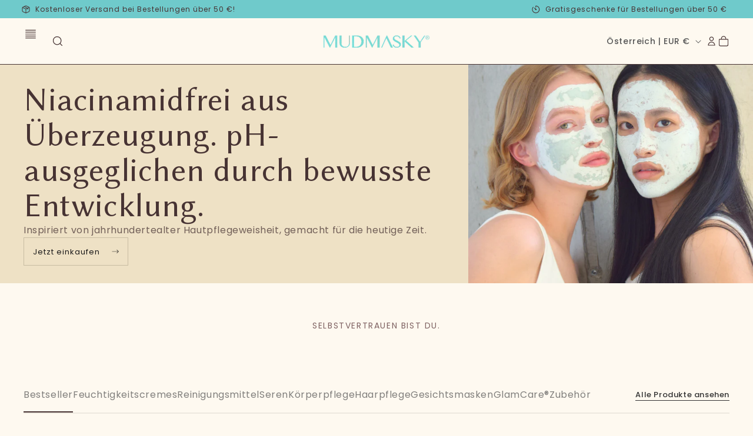

--- FILE ---
content_type: text/html; charset=utf-8
request_url: https://mudmasky.de/
body_size: 50819
content:
<!doctype html>
<html class="js" lang="de">
  <head>

<script>
  if (location.pathname === '/cart') {
    location.replace('/');
  }
</script>

    <meta charset="utf-8">
    <meta http-equiv="X-UA-Compatible" content="IE=edge">
    <meta name="viewport" content="width=device-width,initial-scale=1">
    <meta name="theme-color" content="">
    <link rel="canonical" href="https://mudmasky.de/"><link rel="icon" type="image/png" href="//mudmasky.de/cdn/shop/files/Logo_d3f90a86-bbd3-4b18-add7-08445e795003.png?crop=center&height=32&v=1765455401&width=32"><link rel="preconnect" href="https://fonts.shopifycdn.com" crossorigin><title>
      MUDMASKY®
</title>

    
      <meta name="description" content="Spezialisiert auf pH-neutrale Gesichtsmasken, Haarmasken und Seren. Haut- und Haarpflege mit einem pH-Wert von 5,5. | MUDMASKY ®">
    

    

<meta property="og:site_name" content="MUDMASKY">
<meta property="og:url" content="https://mudmasky.de/">
<meta property="og:title" content="MUDMASKY®">
<meta property="og:type" content="website">
<meta property="og:description" content="Spezialisiert auf pH-neutrale Gesichtsmasken, Haarmasken und Seren. Haut- und Haarpflege mit einem pH-Wert von 5,5. | MUDMASKY ®"><meta name="twitter:card" content="summary_large_image">
<meta name="twitter:title" content="MUDMASKY®">
<meta name="twitter:description" content="Spezialisiert auf pH-neutrale Gesichtsmasken, Haarmasken und Seren. Haut- und Haarpflege mit einem pH-Wert von 5,5. | MUDMASKY ®">


    <script src="//mudmasky.de/cdn/shop/t/4/assets/constants.js?v=132983761750457495441760040915" defer="defer"></script>
    <script src="//mudmasky.de/cdn/shop/t/4/assets/pubsub.js?v=62018018568598906421760040915" defer="defer"></script>
    <script src="//mudmasky.de/cdn/shop/t/4/assets/global.js?v=170440157079216164501766053417" defer="defer"></script>
    <script src="//mudmasky.de/cdn/shop/t/4/assets/details-disclosure.js?v=148293710677877448421760040913" defer="defer"></script>
    <script src="//mudmasky.de/cdn/shop/t/4/assets/details-modal.js?v=162028482004733400661760040913" defer="defer"></script>
    <script src="//mudmasky.de/cdn/shop/t/4/assets/search-form.js?v=88070640753317098901760040915" defer="defer"></script>
    <script src="//mudmasky.de/cdn/shop/t/4/assets/main.out.js?v=136872047201129299121766182183" defer="defer"></script><script src="//mudmasky.de/cdn/shop/t/4/assets/animations.js?v=23502957359458384401760040913" defer="defer"></script>
      <link rel="preconnect" href="https://fonts.googleapis.com">
      <link rel="preconnect" href="https://fonts.gstatic.com" crossorigin>
      <link href="https://fonts.googleapis.com/css2?family=Libertinus+Sans:ital,wght@0,400;0,700;1,400&family=Poppins:ital,wght@0,100;0,200;0,300;0,400;0,500;0,600;0,700;0,800;0,900;1,100;1,200;1,300;1,400;1,500;1,600;1,700;1,800;1,900&display=swap" rel="stylesheet">
    

    <script>window.performance && window.performance.mark && window.performance.mark('shopify.content_for_header.start');</script><meta id="shopify-digital-wallet" name="shopify-digital-wallet" content="/93557293343/digital_wallets/dialog">
<meta name="shopify-checkout-api-token" content="d18e110c82a5b0b2481e70002c1e4ed5">
<meta id="in-context-paypal-metadata" data-shop-id="93557293343" data-venmo-supported="false" data-environment="production" data-locale="de_DE" data-paypal-v4="true" data-currency="EUR">
<link rel="alternate" hreflang="x-default" href="https://mudmasky.nl/">
<link rel="alternate" hreflang="nl" href="https://mudmasky.nl/">
<link rel="alternate" hreflang="en-CZ" href="https://mudmasky.eu/">
<link rel="alternate" hreflang="en-DK" href="https://mudmasky.eu/">
<link rel="alternate" hreflang="en-ES" href="https://mudmasky.eu/">
<link rel="alternate" hreflang="en-FI" href="https://mudmasky.eu/">
<link rel="alternate" hreflang="en-IE" href="https://mudmasky.eu/">
<link rel="alternate" hreflang="en-IT" href="https://mudmasky.eu/">
<link rel="alternate" hreflang="en-PL" href="https://mudmasky.eu/">
<link rel="alternate" hreflang="en-PT" href="https://mudmasky.eu/">
<link rel="alternate" hreflang="en-SE" href="https://mudmasky.eu/">
<link rel="alternate" hreflang="en-HU" href="https://mudmasky.eu/">
<link rel="alternate" hreflang="en-SK" href="https://mudmasky.eu/">
<link rel="alternate" hreflang="en-SI" href="https://mudmasky.eu/">
<link rel="alternate" hreflang="en-GR" href="https://mudmasky.eu/">
<link rel="alternate" hreflang="en-LU" href="https://mudmasky.eu/">
<link rel="alternate" hreflang="en-BA" href="https://mudmasky.eu/">
<link rel="alternate" hreflang="en-BG" href="https://mudmasky.eu/">
<link rel="alternate" hreflang="en-HR" href="https://mudmasky.eu/">
<link rel="alternate" hreflang="en-EE" href="https://mudmasky.eu/">
<link rel="alternate" hreflang="en-IS" href="https://mudmasky.eu/">
<link rel="alternate" hreflang="en-LV" href="https://mudmasky.eu/">
<link rel="alternate" hreflang="en-LT" href="https://mudmasky.eu/">
<link rel="alternate" hreflang="en-MT" href="https://mudmasky.eu/">
<link rel="alternate" hreflang="en-MK" href="https://mudmasky.eu/">
<link rel="alternate" hreflang="en-RO" href="https://mudmasky.eu/">
<link rel="alternate" hreflang="en-VA" href="https://mudmasky.eu/">
<link rel="alternate" hreflang="de-AT" href="https://mudmasky.de/">
<link rel="alternate" hreflang="de-CH" href="https://mudmasky.de/">
<link rel="alternate" hreflang="de-DE" href="https://mudmasky.de/">
<link rel="alternate" hreflang="en-GB" href="https://mudmasky.co.uk/">
<link rel="alternate" hreflang="fr-FR" href="https://mudmasky.fr/">
<link rel="alternate" hreflang="en-US" href="https://mudmasky.com/">
<link rel="alternate" hreflang="en-CA" href="https://mudmasky.ca/">
<script async="async" src="/checkouts/internal/preloads.js?locale=de-AT"></script>
<link rel="preconnect" href="https://shop.app" crossorigin="anonymous">
<script async="async" src="https://shop.app/checkouts/internal/preloads.js?locale=de-AT&shop_id=93557293343" crossorigin="anonymous"></script>
<script id="apple-pay-shop-capabilities" type="application/json">{"shopId":93557293343,"countryCode":"NL","currencyCode":"EUR","merchantCapabilities":["supports3DS"],"merchantId":"gid:\/\/shopify\/Shop\/93557293343","merchantName":"MUDMASKY","requiredBillingContactFields":["postalAddress","email"],"requiredShippingContactFields":["postalAddress","email"],"shippingType":"shipping","supportedNetworks":["visa","maestro","masterCard","amex"],"total":{"type":"pending","label":"MUDMASKY","amount":"1.00"},"shopifyPaymentsEnabled":true,"supportsSubscriptions":true}</script>
<script id="shopify-features" type="application/json">{"accessToken":"d18e110c82a5b0b2481e70002c1e4ed5","betas":["rich-media-storefront-analytics"],"domain":"mudmasky.de","predictiveSearch":true,"shopId":93557293343,"locale":"de"}</script>
<script>var Shopify = Shopify || {};
Shopify.shop = "mudmasky-skincare.myshopify.com";
Shopify.locale = "de";
Shopify.currency = {"active":"EUR","rate":"1.0"};
Shopify.country = "AT";
Shopify.theme = {"name":"mudmasky\/development","id":178747998495,"schema_name":"Dawn","schema_version":"15.4.0","theme_store_id":null,"role":"main"};
Shopify.theme.handle = "null";
Shopify.theme.style = {"id":null,"handle":null};
Shopify.cdnHost = "mudmasky.de/cdn";
Shopify.routes = Shopify.routes || {};
Shopify.routes.root = "/";</script>
<script type="module">!function(o){(o.Shopify=o.Shopify||{}).modules=!0}(window);</script>
<script>!function(o){function n(){var o=[];function n(){o.push(Array.prototype.slice.apply(arguments))}return n.q=o,n}var t=o.Shopify=o.Shopify||{};t.loadFeatures=n(),t.autoloadFeatures=n()}(window);</script>
<script>
  window.ShopifyPay = window.ShopifyPay || {};
  window.ShopifyPay.apiHost = "shop.app\/pay";
  window.ShopifyPay.redirectState = null;
</script>
<script id="shop-js-analytics" type="application/json">{"pageType":"index"}</script>
<script defer="defer" async type="module" src="//mudmasky.de/cdn/shopifycloud/shop-js/modules/v2/client.init-shop-cart-sync_e98Ab_XN.de.esm.js"></script>
<script defer="defer" async type="module" src="//mudmasky.de/cdn/shopifycloud/shop-js/modules/v2/chunk.common_Pcw9EP95.esm.js"></script>
<script defer="defer" async type="module" src="//mudmasky.de/cdn/shopifycloud/shop-js/modules/v2/chunk.modal_CzmY4ZhL.esm.js"></script>
<script type="module">
  await import("//mudmasky.de/cdn/shopifycloud/shop-js/modules/v2/client.init-shop-cart-sync_e98Ab_XN.de.esm.js");
await import("//mudmasky.de/cdn/shopifycloud/shop-js/modules/v2/chunk.common_Pcw9EP95.esm.js");
await import("//mudmasky.de/cdn/shopifycloud/shop-js/modules/v2/chunk.modal_CzmY4ZhL.esm.js");

  window.Shopify.SignInWithShop?.initShopCartSync?.({"fedCMEnabled":true,"windoidEnabled":true});

</script>
<script>
  window.Shopify = window.Shopify || {};
  if (!window.Shopify.featureAssets) window.Shopify.featureAssets = {};
  window.Shopify.featureAssets['shop-js'] = {"shop-cart-sync":["modules/v2/client.shop-cart-sync_DazCVyJ3.de.esm.js","modules/v2/chunk.common_Pcw9EP95.esm.js","modules/v2/chunk.modal_CzmY4ZhL.esm.js"],"init-fed-cm":["modules/v2/client.init-fed-cm_D0AulfmK.de.esm.js","modules/v2/chunk.common_Pcw9EP95.esm.js","modules/v2/chunk.modal_CzmY4ZhL.esm.js"],"shop-cash-offers":["modules/v2/client.shop-cash-offers_BISyWFEA.de.esm.js","modules/v2/chunk.common_Pcw9EP95.esm.js","modules/v2/chunk.modal_CzmY4ZhL.esm.js"],"shop-login-button":["modules/v2/client.shop-login-button_D_c1vx_E.de.esm.js","modules/v2/chunk.common_Pcw9EP95.esm.js","modules/v2/chunk.modal_CzmY4ZhL.esm.js"],"pay-button":["modules/v2/client.pay-button_CHADzJ4g.de.esm.js","modules/v2/chunk.common_Pcw9EP95.esm.js","modules/v2/chunk.modal_CzmY4ZhL.esm.js"],"shop-button":["modules/v2/client.shop-button_CQnD2U3v.de.esm.js","modules/v2/chunk.common_Pcw9EP95.esm.js","modules/v2/chunk.modal_CzmY4ZhL.esm.js"],"avatar":["modules/v2/client.avatar_BTnouDA3.de.esm.js"],"init-windoid":["modules/v2/client.init-windoid_CmA0-hrC.de.esm.js","modules/v2/chunk.common_Pcw9EP95.esm.js","modules/v2/chunk.modal_CzmY4ZhL.esm.js"],"init-shop-for-new-customer-accounts":["modules/v2/client.init-shop-for-new-customer-accounts_BCzC_Mib.de.esm.js","modules/v2/client.shop-login-button_D_c1vx_E.de.esm.js","modules/v2/chunk.common_Pcw9EP95.esm.js","modules/v2/chunk.modal_CzmY4ZhL.esm.js"],"init-shop-email-lookup-coordinator":["modules/v2/client.init-shop-email-lookup-coordinator_DYzOit4u.de.esm.js","modules/v2/chunk.common_Pcw9EP95.esm.js","modules/v2/chunk.modal_CzmY4ZhL.esm.js"],"init-shop-cart-sync":["modules/v2/client.init-shop-cart-sync_e98Ab_XN.de.esm.js","modules/v2/chunk.common_Pcw9EP95.esm.js","modules/v2/chunk.modal_CzmY4ZhL.esm.js"],"shop-toast-manager":["modules/v2/client.shop-toast-manager_Bc-1elH8.de.esm.js","modules/v2/chunk.common_Pcw9EP95.esm.js","modules/v2/chunk.modal_CzmY4ZhL.esm.js"],"init-customer-accounts":["modules/v2/client.init-customer-accounts_CqlRHmZs.de.esm.js","modules/v2/client.shop-login-button_D_c1vx_E.de.esm.js","modules/v2/chunk.common_Pcw9EP95.esm.js","modules/v2/chunk.modal_CzmY4ZhL.esm.js"],"init-customer-accounts-sign-up":["modules/v2/client.init-customer-accounts-sign-up_DZmBw6yB.de.esm.js","modules/v2/client.shop-login-button_D_c1vx_E.de.esm.js","modules/v2/chunk.common_Pcw9EP95.esm.js","modules/v2/chunk.modal_CzmY4ZhL.esm.js"],"shop-follow-button":["modules/v2/client.shop-follow-button_Cx-w7rSq.de.esm.js","modules/v2/chunk.common_Pcw9EP95.esm.js","modules/v2/chunk.modal_CzmY4ZhL.esm.js"],"checkout-modal":["modules/v2/client.checkout-modal_Djjmh8qM.de.esm.js","modules/v2/chunk.common_Pcw9EP95.esm.js","modules/v2/chunk.modal_CzmY4ZhL.esm.js"],"shop-login":["modules/v2/client.shop-login_DMZMgoZf.de.esm.js","modules/v2/chunk.common_Pcw9EP95.esm.js","modules/v2/chunk.modal_CzmY4ZhL.esm.js"],"lead-capture":["modules/v2/client.lead-capture_SqejaEd8.de.esm.js","modules/v2/chunk.common_Pcw9EP95.esm.js","modules/v2/chunk.modal_CzmY4ZhL.esm.js"],"payment-terms":["modules/v2/client.payment-terms_DUeEqFTJ.de.esm.js","modules/v2/chunk.common_Pcw9EP95.esm.js","modules/v2/chunk.modal_CzmY4ZhL.esm.js"]};
</script>
<script>(function() {
  var isLoaded = false;
  function asyncLoad() {
    if (isLoaded) return;
    isLoaded = true;
    var urls = ["https:\/\/cdn.nfcube.com\/instafeed-276694e5d7fadc7c3164e4ef3342cb5f.js?shop=mudmasky-skincare.myshopify.com","https:\/\/cdn.nfcube.com\/tiktok-d84882b902eda62b0a9bbd075fc6520d.js?shop=mudmasky-skincare.myshopify.com","https:\/\/omnisnippet1.com\/platforms\/shopify.js?source=scriptTag\u0026v=2025-12-10T15\u0026shop=mudmasky-skincare.myshopify.com"];
    for (var i = 0; i < urls.length; i++) {
      var s = document.createElement('script');
      s.type = 'text/javascript';
      s.async = true;
      s.src = urls[i];
      var x = document.getElementsByTagName('script')[0];
      x.parentNode.insertBefore(s, x);
    }
  };
  if(window.attachEvent) {
    window.attachEvent('onload', asyncLoad);
  } else {
    window.addEventListener('load', asyncLoad, false);
  }
})();</script>
<script id="__st">var __st={"a":93557293343,"offset":3600,"reqid":"62792572-d746-49d0-a76f-c85fd56a1f8b-1769433336","pageurl":"mudmasky.de\/","u":"2d0045c68f23","p":"home"};</script>
<script>window.ShopifyPaypalV4VisibilityTracking = true;</script>
<script id="captcha-bootstrap">!function(){'use strict';const t='contact',e='account',n='new_comment',o=[[t,t],['blogs',n],['comments',n],[t,'customer']],c=[[e,'customer_login'],[e,'guest_login'],[e,'recover_customer_password'],[e,'create_customer']],r=t=>t.map((([t,e])=>`form[action*='/${t}']:not([data-nocaptcha='true']) input[name='form_type'][value='${e}']`)).join(','),a=t=>()=>t?[...document.querySelectorAll(t)].map((t=>t.form)):[];function s(){const t=[...o],e=r(t);return a(e)}const i='password',u='form_key',d=['recaptcha-v3-token','g-recaptcha-response','h-captcha-response',i],f=()=>{try{return window.sessionStorage}catch{return}},m='__shopify_v',_=t=>t.elements[u];function p(t,e,n=!1){try{const o=window.sessionStorage,c=JSON.parse(o.getItem(e)),{data:r}=function(t){const{data:e,action:n}=t;return t[m]||n?{data:e,action:n}:{data:t,action:n}}(c);for(const[e,n]of Object.entries(r))t.elements[e]&&(t.elements[e].value=n);n&&o.removeItem(e)}catch(o){console.error('form repopulation failed',{error:o})}}const l='form_type',E='cptcha';function T(t){t.dataset[E]=!0}const w=window,h=w.document,L='Shopify',v='ce_forms',y='captcha';let A=!1;((t,e)=>{const n=(g='f06e6c50-85a8-45c8-87d0-21a2b65856fe',I='https://cdn.shopify.com/shopifycloud/storefront-forms-hcaptcha/ce_storefront_forms_captcha_hcaptcha.v1.5.2.iife.js',D={infoText:'Durch hCaptcha geschützt',privacyText:'Datenschutz',termsText:'Allgemeine Geschäftsbedingungen'},(t,e,n)=>{const o=w[L][v],c=o.bindForm;if(c)return c(t,g,e,D).then(n);var r;o.q.push([[t,g,e,D],n]),r=I,A||(h.body.append(Object.assign(h.createElement('script'),{id:'captcha-provider',async:!0,src:r})),A=!0)});var g,I,D;w[L]=w[L]||{},w[L][v]=w[L][v]||{},w[L][v].q=[],w[L][y]=w[L][y]||{},w[L][y].protect=function(t,e){n(t,void 0,e),T(t)},Object.freeze(w[L][y]),function(t,e,n,w,h,L){const[v,y,A,g]=function(t,e,n){const i=e?o:[],u=t?c:[],d=[...i,...u],f=r(d),m=r(i),_=r(d.filter((([t,e])=>n.includes(e))));return[a(f),a(m),a(_),s()]}(w,h,L),I=t=>{const e=t.target;return e instanceof HTMLFormElement?e:e&&e.form},D=t=>v().includes(t);t.addEventListener('submit',(t=>{const e=I(t);if(!e)return;const n=D(e)&&!e.dataset.hcaptchaBound&&!e.dataset.recaptchaBound,o=_(e),c=g().includes(e)&&(!o||!o.value);(n||c)&&t.preventDefault(),c&&!n&&(function(t){try{if(!f())return;!function(t){const e=f();if(!e)return;const n=_(t);if(!n)return;const o=n.value;o&&e.removeItem(o)}(t);const e=Array.from(Array(32),(()=>Math.random().toString(36)[2])).join('');!function(t,e){_(t)||t.append(Object.assign(document.createElement('input'),{type:'hidden',name:u})),t.elements[u].value=e}(t,e),function(t,e){const n=f();if(!n)return;const o=[...t.querySelectorAll(`input[type='${i}']`)].map((({name:t})=>t)),c=[...d,...o],r={};for(const[a,s]of new FormData(t).entries())c.includes(a)||(r[a]=s);n.setItem(e,JSON.stringify({[m]:1,action:t.action,data:r}))}(t,e)}catch(e){console.error('failed to persist form',e)}}(e),e.submit())}));const S=(t,e)=>{t&&!t.dataset[E]&&(n(t,e.some((e=>e===t))),T(t))};for(const o of['focusin','change'])t.addEventListener(o,(t=>{const e=I(t);D(e)&&S(e,y())}));const B=e.get('form_key'),M=e.get(l),P=B&&M;t.addEventListener('DOMContentLoaded',(()=>{const t=y();if(P)for(const e of t)e.elements[l].value===M&&p(e,B);[...new Set([...A(),...v().filter((t=>'true'===t.dataset.shopifyCaptcha))])].forEach((e=>S(e,t)))}))}(h,new URLSearchParams(w.location.search),n,t,e,['guest_login'])})(!0,!0)}();</script>
<script integrity="sha256-4kQ18oKyAcykRKYeNunJcIwy7WH5gtpwJnB7kiuLZ1E=" data-source-attribution="shopify.loadfeatures" defer="defer" src="//mudmasky.de/cdn/shopifycloud/storefront/assets/storefront/load_feature-a0a9edcb.js" crossorigin="anonymous"></script>
<script crossorigin="anonymous" defer="defer" src="//mudmasky.de/cdn/shopifycloud/storefront/assets/shopify_pay/storefront-65b4c6d7.js?v=20250812"></script>
<script data-source-attribution="shopify.dynamic_checkout.dynamic.init">var Shopify=Shopify||{};Shopify.PaymentButton=Shopify.PaymentButton||{isStorefrontPortableWallets:!0,init:function(){window.Shopify.PaymentButton.init=function(){};var t=document.createElement("script");t.src="https://mudmasky.de/cdn/shopifycloud/portable-wallets/latest/portable-wallets.de.js",t.type="module",document.head.appendChild(t)}};
</script>
<script data-source-attribution="shopify.dynamic_checkout.buyer_consent">
  function portableWalletsHideBuyerConsent(e){var t=document.getElementById("shopify-buyer-consent"),n=document.getElementById("shopify-subscription-policy-button");t&&n&&(t.classList.add("hidden"),t.setAttribute("aria-hidden","true"),n.removeEventListener("click",e))}function portableWalletsShowBuyerConsent(e){var t=document.getElementById("shopify-buyer-consent"),n=document.getElementById("shopify-subscription-policy-button");t&&n&&(t.classList.remove("hidden"),t.removeAttribute("aria-hidden"),n.addEventListener("click",e))}window.Shopify?.PaymentButton&&(window.Shopify.PaymentButton.hideBuyerConsent=portableWalletsHideBuyerConsent,window.Shopify.PaymentButton.showBuyerConsent=portableWalletsShowBuyerConsent);
</script>
<script data-source-attribution="shopify.dynamic_checkout.cart.bootstrap">document.addEventListener("DOMContentLoaded",(function(){function t(){return document.querySelector("shopify-accelerated-checkout-cart, shopify-accelerated-checkout")}if(t())Shopify.PaymentButton.init();else{new MutationObserver((function(e,n){t()&&(Shopify.PaymentButton.init(),n.disconnect())})).observe(document.body,{childList:!0,subtree:!0})}}));
</script>
<script id='scb4127' type='text/javascript' async='' src='https://mudmasky.de/cdn/shopifycloud/privacy-banner/storefront-banner.js'></script><link id="shopify-accelerated-checkout-styles" rel="stylesheet" media="screen" href="https://mudmasky.de/cdn/shopifycloud/portable-wallets/latest/accelerated-checkout-backwards-compat.css" crossorigin="anonymous">
<style id="shopify-accelerated-checkout-cart">
        #shopify-buyer-consent {
  margin-top: 1em;
  display: inline-block;
  width: 100%;
}

#shopify-buyer-consent.hidden {
  display: none;
}

#shopify-subscription-policy-button {
  background: none;
  border: none;
  padding: 0;
  text-decoration: underline;
  font-size: inherit;
  cursor: pointer;
}

#shopify-subscription-policy-button::before {
  box-shadow: none;
}

      </style>
<script id="sections-script" data-sections="header" defer="defer" src="//mudmasky.de/cdn/shop/t/4/compiled_assets/scripts.js?v=8044"></script>
<script>window.performance && window.performance.mark && window.performance.mark('shopify.content_for_header.end');</script>


    <style data-shopify>
      
      @font-face {
  font-family: Assistant;
  font-weight: 400;
  font-style: normal;
  font-display: swap;
  src: url("//mudmasky.de/cdn/fonts/assistant/assistant_n4.9120912a469cad1cc292572851508ca49d12e768.woff2") format("woff2"),
       url("//mudmasky.de/cdn/fonts/assistant/assistant_n4.6e9875ce64e0fefcd3f4446b7ec9036b3ddd2985.woff") format("woff");
}

      @font-face {
  font-family: Assistant;
  font-weight: 700;
  font-style: normal;
  font-display: swap;
  src: url("//mudmasky.de/cdn/fonts/assistant/assistant_n7.bf44452348ec8b8efa3aa3068825305886b1c83c.woff2") format("woff2"),
       url("//mudmasky.de/cdn/fonts/assistant/assistant_n7.0c887fee83f6b3bda822f1150b912c72da0f7b64.woff") format("woff");
}

      
      
      @font-face {
  font-family: Assistant;
  font-weight: 400;
  font-style: normal;
  font-display: swap;
  src: url("//mudmasky.de/cdn/fonts/assistant/assistant_n4.9120912a469cad1cc292572851508ca49d12e768.woff2") format("woff2"),
       url("//mudmasky.de/cdn/fonts/assistant/assistant_n4.6e9875ce64e0fefcd3f4446b7ec9036b3ddd2985.woff") format("woff");
}


      
        :root,
        .color-scheme-1 {
          --color-background: 254,249,240;
        
          --gradient-background: #fef9f0;
        

        

        --color-foreground: 87,87,87;
        --color-background-contrast: 246,201,120;
        --color-shadow: 200,188,162;
        --color-button: 51,51,51;
        --color-button-text: 255,255,255;
        --color-secondary-button: 254,249,240;
        --color-secondary-button-text: 200,188,162;
        --color-link: 200,188,162;
        --color-badge-foreground: 87,87,87;
        --color-badge-background: 254,249,240;
        --color-badge-border: 87,87,87;
        --payment-terms-background-color: rgb(254 249 240);
      }
      
        
        .color-scheme-2 {
          --color-background: 111,202,203;
        
          --gradient-background: #6fcacb;
        

        

        --color-foreground: 71,51,51;
        --color-background-contrast: 49,136,137;
        --color-shadow: 200,188,162;
        --color-button: 87,87,87;
        --color-button-text: 255,255,255;
        --color-secondary-button: 111,202,203;
        --color-secondary-button-text: 200,188,162;
        --color-link: 200,188,162;
        --color-badge-foreground: 71,51,51;
        --color-badge-background: 111,202,203;
        --color-badge-border: 71,51,51;
        --payment-terms-background-color: rgb(111 202 203);
      }
      
        
        .color-scheme-3 {
          --color-background: 238,225,197;
        
          --gradient-background: #eee1c5;
        

        

        --color-foreground: 71,51,51;
        --color-background-contrast: 209,174,98;
        --color-shadow: 200,188,162;
        --color-button: 27,26,26;
        --color-button-text: 255,255,255;
        --color-secondary-button: 238,225,197;
        --color-secondary-button-text: 200,188,162;
        --color-link: 200,188,162;
        --color-badge-foreground: 71,51,51;
        --color-badge-background: 238,225,197;
        --color-badge-border: 71,51,51;
        --payment-terms-background-color: rgb(238 225 197);
      }
      
        
        .color-scheme-4 {
          --color-background: 51,51,51;
        
          --gradient-background: #333333;
        

        

        --color-foreground: 254,249,240;
        --color-background-contrast: 64,64,64;
        --color-shadow: 18,18,18;
        --color-button: 254,249,240;
        --color-button-text: 18,18,18;
        --color-secondary-button: 51,51,51;
        --color-secondary-button-text: 255,255,255;
        --color-link: 255,255,255;
        --color-badge-foreground: 254,249,240;
        --color-badge-background: 51,51,51;
        --color-badge-border: 254,249,240;
        --payment-terms-background-color: rgb(51 51 51);
      }
      
        
        .color-scheme-5 {
          --color-background: 51,51,51;
        
          --gradient-background: #333333;
        

        

        --color-foreground: 254,249,240;
        --color-background-contrast: 64,64,64;
        --color-shadow: 18,18,18;
        --color-button: 254,249,240;
        --color-button-text: 18,18,18;
        --color-secondary-button: 51,51,51;
        --color-secondary-button-text: 255,255,255;
        --color-link: 255,255,255;
        --color-badge-foreground: 254,249,240;
        --color-badge-background: 51,51,51;
        --color-badge-border: 254,249,240;
        --payment-terms-background-color: rgb(51 51 51);
      }
      
        
        .color-scheme-6 {
          --color-background: 27,26,26;
        
          --gradient-background: #1b1a1a;
        

        

        --color-foreground: 254,249,240;
        --color-background-contrast: 40,39,39;
        --color-shadow: 18,18,18;
        --color-button: 254,249,240;
        --color-button-text: 18,18,18;
        --color-secondary-button: 27,26,26;
        --color-secondary-button-text: 255,255,255;
        --color-link: 255,255,255;
        --color-badge-foreground: 254,249,240;
        --color-badge-background: 27,26,26;
        --color-badge-border: 254,249,240;
        --payment-terms-background-color: rgb(27 26 26);
      }
      

      body, .color-scheme-1, .color-scheme-2, .color-scheme-3, .color-scheme-4, .color-scheme-5, .color-scheme-6 {
        color: rgba(var(--color-foreground), 0.75);
        background-color: rgb(var(--color-background));
      }

      
      :root {
        
          --font-heading-family: "Libertinus Sans", Assistant;
          --font-body-family: "Poppins", Assistant;
        

        --font-body-style: normal;
        --font-body-weight: 400;
        --font-body-weight-bold: 700;

        --font-heading-style: normal;
        --font-heading-weight: 400;

        --font-body-scale: 1.0;
        --font-heading-scale: 1.0;

        --media-padding: px;
        --media-border-opacity: 0.05;
        --media-border-width: 1px;
        --media-radius: 0px;
        --media-shadow-opacity: 0.0;
        --media-shadow-horizontal-offset: 0px;
        --media-shadow-vertical-offset: 4px;
        --media-shadow-blur-radius: 5px;
        --media-shadow-visible: 0;

        --page-width: 146rem;
        --page-width-margin: 0rem;

        --product-card-image-padding: 0.0rem;
        --product-card-corner-radius: 0.0rem;
        --product-card-text-alignment: left;
        --product-card-border-width: 0.0rem;
        --product-card-border-opacity: 0.0;
        --product-card-shadow-opacity: 0.0;
        --product-card-shadow-visible: 0;
        --product-card-shadow-horizontal-offset: 0.0rem;
        --product-card-shadow-vertical-offset: 0.0rem;
        --product-card-shadow-blur-radius: 0.0rem;

        --collection-card-image-padding: 0.0rem;
        --collection-card-corner-radius: 0.2rem;
        --collection-card-text-alignment: left;
        --collection-card-border-width: 0.0rem;
        --collection-card-border-opacity: 0.1;
        --collection-card-shadow-opacity: 0.0;
        --collection-card-shadow-visible: 0;
        --collection-card-shadow-horizontal-offset: 0.0rem;
        --collection-card-shadow-vertical-offset: 0.4rem;
        --collection-card-shadow-blur-radius: 0.5rem;

        --blog-card-image-padding: 0.0rem;
        --blog-card-corner-radius: 0.0rem;
        --blog-card-text-alignment: left;
        --blog-card-border-width: 0.0rem;
        --blog-card-border-opacity: 0.1;
        --blog-card-shadow-opacity: 0.0;
        --blog-card-shadow-visible: 0;
        --blog-card-shadow-horizontal-offset: 0.0rem;
        --blog-card-shadow-vertical-offset: 0.4rem;
        --blog-card-shadow-blur-radius: 0.5rem;

        --badge-corner-radius: 4.0rem;

        --popup-border-width: 1px;
        --popup-border-opacity: 0.1;
        --popup-corner-radius: 0px;
        --popup-shadow-opacity: 0.05;
        --popup-shadow-horizontal-offset: 0px;
        --popup-shadow-vertical-offset: 4px;
        --popup-shadow-blur-radius: 5px;

        --drawer-border-width: 1px;
        --drawer-border-opacity: 0.1;
        --drawer-shadow-opacity: 0.0;
        --drawer-shadow-horizontal-offset: 0px;
        --drawer-shadow-vertical-offset: 4px;
        --drawer-shadow-blur-radius: 5px;

        --spacing-sections-desktop: 0px;
        --spacing-sections-mobile: 0px;

        --grid-desktop-vertical-spacing: 8px;
        --grid-desktop-horizontal-spacing: 8px;
        --grid-mobile-vertical-spacing: 4px;
        --grid-mobile-horizontal-spacing: 4px;

        --text-boxes-border-opacity: 0.1;
        --text-boxes-border-width: 0px;
        --text-boxes-radius: 0px;
        --text-boxes-shadow-opacity: 0.0;
        --text-boxes-shadow-visible: 0;
        --text-boxes-shadow-horizontal-offset: 0px;
        --text-boxes-shadow-vertical-offset: 4px;
        --text-boxes-shadow-blur-radius: 5px;

        --buttons-radius: 0px;
        --buttons-radius-outset: 0px;
        --buttons-border-width: 1px;
        --buttons-border-opacity: 1.0;
        --buttons-shadow-opacity: 0.0;
        --buttons-shadow-visible: 0;
        --buttons-shadow-horizontal-offset: 0px;
        --buttons-shadow-vertical-offset: 0px;
        --buttons-shadow-blur-radius: 0px;
        --buttons-border-offset: 0px;

        --inputs-radius: 0px;
        --inputs-border-width: 1px;
        --inputs-border-opacity: 0.55;
        --inputs-shadow-opacity: 0.0;
        --inputs-shadow-horizontal-offset: 0px;
        --inputs-margin-offset: 0px;
        --inputs-shadow-vertical-offset: 4px;
        --inputs-shadow-blur-radius: 5px;
        --inputs-radius-outset: 0px;

        --variant-pills-radius: 40px;
        --variant-pills-border-width: 1px;
        --variant-pills-border-opacity: 0.55;
        --variant-pills-shadow-opacity: 0.0;
        --variant-pills-shadow-horizontal-offset: 0px;
        --variant-pills-shadow-vertical-offset: 4px;
        --variant-pills-shadow-blur-radius: 5px;
      }

      *,
      *::before,
      *::after {
        box-sizing: inherit;
      }

      html {
        box-sizing: border-box;
        font-size: calc(var(--font-body-scale) * 62.5%);
        height: 100%;
      }

      body {
        display: grid;
        grid-template-rows: auto auto 1fr auto;
        grid-template-columns: 100%;
        min-height: 100%;
        margin: 0;
        font-size: 1.5rem;
        letter-spacing: 0.06rem;
        line-height: calc(1 + 0.8 / var(--font-body-scale));
        font-family: var(--font-body-family);
        font-style: var(--font-body-style);
        font-weight: var(--font-body-weight);
      }

      @media screen and (min-width: 750px) {
        body {
          font-size: 1.6rem;
        }
      }
    </style>

    <link href="//mudmasky.de/cdn/shop/t/4/assets/base.css?v=49293678448450778071766037913" rel="stylesheet" type="text/css" media="all" />
    <link rel="stylesheet" href="//mudmasky.de/cdn/shop/t/4/assets/component-cart-items.css?v=100550698675179492351760959233" media="print" onload="this.media='all'"><link href="//mudmasky.de/cdn/shop/t/4/assets/component-cart-drawer.css?v=72058563799953301001764931301" rel="stylesheet" type="text/css" media="all" />
      <link href="//mudmasky.de/cdn/shop/t/4/assets/component-cart.css?v=129005913001068617881760040914" rel="stylesheet" type="text/css" media="all" />
      <link href="//mudmasky.de/cdn/shop/t/4/assets/component-totals.css?v=76075304368599101511760040914" rel="stylesheet" type="text/css" media="all" />
      <link href="//mudmasky.de/cdn/shop/t/4/assets/component-price.css?v=154901803223348964871766039483" rel="stylesheet" type="text/css" media="all" />
      <link href="//mudmasky.de/cdn/shop/t/4/assets/component-discounts.css?v=183782683938136763491760040916" rel="stylesheet" type="text/css" media="all" />
<link href="//mudmasky.de/cdn/shop/t/4/assets/swiper.min.css?v=17458606092622818171760040914" rel="stylesheet" type="text/css" media="all" />
    <script src="//mudmasky.de/cdn/shop/t/4/assets/swiper.min.js?v=168720305826612860211760040914" defer></script>

    <link href="//mudmasky.de/cdn/shop/t/4/assets/global.out.css?v=184308548596429369681760473610" rel="stylesheet" type="text/css" media="all" />

      <link rel="preload" as="font" href="//mudmasky.de/cdn/fonts/assistant/assistant_n4.9120912a469cad1cc292572851508ca49d12e768.woff2" type="font/woff2" crossorigin>
      

      <link rel="preload" as="font" href="//mudmasky.de/cdn/fonts/assistant/assistant_n4.9120912a469cad1cc292572851508ca49d12e768.woff2" type="font/woff2" crossorigin>
      
<link href="//mudmasky.de/cdn/shop/t/4/assets/component-localization-form.css?v=103996466035021022351766037914" rel="stylesheet" type="text/css" media="all" />
      <script src="//mudmasky.de/cdn/shop/t/4/assets/localization-form.js?v=26741862429320762611763531086" defer="defer"></script><link
        rel="stylesheet"
        href="//mudmasky.de/cdn/shop/t/4/assets/component-predictive-search.css?v=7117460520165946831760040914"
        media="print"
        onload="this.media='all'"
      ><script>
      if (Shopify.designMode) {
        document.documentElement.classList.add('shopify-design-mode');
      }
    </script>
  <!-- BEGIN app block: shopify://apps/judge-me-reviews/blocks/judgeme_core/61ccd3b1-a9f2-4160-9fe9-4fec8413e5d8 --><!-- Start of Judge.me Core -->






<link rel="dns-prefetch" href="https://cdnwidget.judge.me">
<link rel="dns-prefetch" href="https://cdn.judge.me">
<link rel="dns-prefetch" href="https://cdn1.judge.me">
<link rel="dns-prefetch" href="https://api.judge.me">

<script data-cfasync='false' class='jdgm-settings-script'>window.jdgmSettings={"pagination":5,"disable_web_reviews":false,"badge_no_review_text":"Keine Bewertungen","badge_n_reviews_text":"{{ n }} Bewertung/Bewertungen","hide_badge_preview_if_no_reviews":true,"badge_hide_text":false,"enforce_center_preview_badge":false,"widget_title":"Kundenbewertungen","widget_open_form_text":"Bewertung schreiben","widget_close_form_text":"Bewertung abbrechen","widget_refresh_page_text":"Seite aktualisieren","widget_summary_text":"Basierend auf {{ number_of_reviews }} Bewertung/Bewertungen","widget_no_review_text":"Schreiben Sie die erste Bewertung","widget_name_field_text":"Anzeigename","widget_verified_name_field_text":"Verifizierter Name (öffentlich)","widget_name_placeholder_text":"Anzeigename","widget_required_field_error_text":"Dieses Feld ist erforderlich.","widget_email_field_text":"E-Mail-Adresse","widget_verified_email_field_text":"Verifizierte E-Mail (privat, kann nicht bearbeitet werden)","widget_email_placeholder_text":"Ihre E-Mail-Adresse","widget_email_field_error_text":"Bitte geben Sie eine gültige E-Mail-Adresse ein.","widget_rating_field_text":"Bewertung","widget_review_title_field_text":"Bewertungstitel","widget_review_title_placeholder_text":"Geben Sie Ihrer Bewertung einen Titel","widget_review_body_field_text":"Bewertungsinhalt","widget_review_body_placeholder_text":"Beginnen Sie hier zu schreiben...","widget_pictures_field_text":"Bild/Video (optional)","widget_submit_review_text":"Bewertung abschicken","widget_submit_verified_review_text":"Verifizierte Bewertung abschicken","widget_submit_success_msg_with_auto_publish":"Vielen Dank! Bitte aktualisieren Sie die Seite in wenigen Momenten, um Ihre Bewertung zu sehen. Sie können Ihre Bewertung entfernen oder bearbeiten, indem Sie sich bei \u003ca href='https://judge.me/login' target='_blank' rel='nofollow noopener'\u003eJudge.me\u003c/a\u003e anmelden","widget_submit_success_msg_no_auto_publish":"Vielen Dank! Ihre Bewertung wird veröffentlicht, sobald sie vom Shop-Administrator genehmigt wurde. Sie können Ihre Bewertung entfernen oder bearbeiten, indem Sie sich bei \u003ca href='https://judge.me/login' target='_blank' rel='nofollow noopener'\u003eJudge.me\u003c/a\u003e anmelden","widget_show_default_reviews_out_of_total_text":"Es werden {{ n_reviews_shown }} von {{ n_reviews }} Bewertungen angezeigt.","widget_show_all_link_text":"Alle anzeigen","widget_show_less_link_text":"Weniger anzeigen","widget_author_said_text":"{{ reviewer_name }} sagte:","widget_days_text":"vor {{ n }} Tag/Tagen","widget_weeks_text":"vor {{ n }} Woche/Wochen","widget_months_text":"vor {{ n }} Monat/Monaten","widget_years_text":"vor {{ n }} Jahr/Jahren","widget_yesterday_text":"Gestern","widget_today_text":"Heute","widget_replied_text":"\u003e\u003e {{ shop_name }} antwortete:","widget_read_more_text":"Mehr lesen","widget_reviewer_name_as_initial":"","widget_rating_filter_color":"#fbcd0a","widget_rating_filter_see_all_text":"Alle Bewertungen anzeigen","widget_sorting_most_recent_text":"Neueste","widget_sorting_highest_rating_text":"Höchste Bewertung","widget_sorting_lowest_rating_text":"Niedrigste Bewertung","widget_sorting_with_pictures_text":"Nur Bilder","widget_sorting_most_helpful_text":"Hilfreichste","widget_open_question_form_text":"Eine Frage stellen","widget_reviews_subtab_text":"Bewertungen","widget_questions_subtab_text":"Fragen","widget_question_label_text":"Frage","widget_answer_label_text":"Antwort","widget_question_placeholder_text":"Schreiben Sie hier Ihre Frage","widget_submit_question_text":"Frage absenden","widget_question_submit_success_text":"Vielen Dank für Ihre Frage! Wir werden Sie benachrichtigen, sobald sie beantwortet wird.","verified_badge_text":"Verifiziert","verified_badge_bg_color":"","verified_badge_text_color":"","verified_badge_placement":"left-of-reviewer-name","widget_review_max_height":"","widget_hide_border":false,"widget_social_share":false,"widget_thumb":false,"widget_review_location_show":false,"widget_location_format":"","all_reviews_include_out_of_store_products":true,"all_reviews_out_of_store_text":"(außerhalb des Shops)","all_reviews_pagination":100,"all_reviews_product_name_prefix_text":"über","enable_review_pictures":true,"enable_question_anwser":false,"widget_theme":"default","review_date_format":"mm/dd/yyyy","default_sort_method":"most-recent","widget_product_reviews_subtab_text":"Produktbewertungen","widget_shop_reviews_subtab_text":"Shop-Bewertungen","widget_other_products_reviews_text":"Bewertungen für andere Produkte","widget_store_reviews_subtab_text":"Shop-Bewertungen","widget_no_store_reviews_text":"Dieser Shop hat noch keine Bewertungen erhalten","widget_web_restriction_product_reviews_text":"Dieses Produkt hat noch keine Bewertungen erhalten","widget_no_items_text":"Keine Elemente gefunden","widget_show_more_text":"Mehr anzeigen","widget_write_a_store_review_text":"Shop-Bewertung schreiben","widget_other_languages_heading":"Bewertungen in anderen Sprachen","widget_translate_review_text":"Bewertung übersetzen nach {{ language }}","widget_translating_review_text":"Übersetzung läuft...","widget_show_original_translation_text":"Original anzeigen ({{ language }})","widget_translate_review_failed_text":"Bewertung konnte nicht übersetzt werden.","widget_translate_review_retry_text":"Erneut versuchen","widget_translate_review_try_again_later_text":"Versuchen Sie es später noch einmal","show_product_url_for_grouped_product":false,"widget_sorting_pictures_first_text":"Bilder zuerst","show_pictures_on_all_rev_page_mobile":false,"show_pictures_on_all_rev_page_desktop":false,"floating_tab_hide_mobile_install_preference":false,"floating_tab_button_name":"★ Bewertungen","floating_tab_title":"Lassen Sie Kunden für uns sprechen","floating_tab_button_color":"","floating_tab_button_background_color":"","floating_tab_url":"","floating_tab_url_enabled":false,"floating_tab_tab_style":"text","all_reviews_text_badge_text":"Kunden bewerten uns mit {{ shop.metafields.judgeme.all_reviews_rating | round: 1 }}/5 basierend auf {{ shop.metafields.judgeme.all_reviews_count }} Bewertungen.","all_reviews_text_badge_text_branded_style":"{{ shop.metafields.judgeme.all_reviews_rating | round: 1 }} von 5 Sternen basierend auf {{ shop.metafields.judgeme.all_reviews_count }} Bewertungen","is_all_reviews_text_badge_a_link":false,"show_stars_for_all_reviews_text_badge":false,"all_reviews_text_badge_url":"","all_reviews_text_style":"branded","all_reviews_text_color_style":"judgeme_brand_color","all_reviews_text_color":"#108474","all_reviews_text_show_jm_brand":false,"featured_carousel_show_header":true,"featured_carousel_title":"Lassen Sie Kunden für uns sprechen","testimonials_carousel_title":"Kunden sagen uns","videos_carousel_title":"Echte Kunden-Geschichten","cards_carousel_title":"Kunden sagen uns","featured_carousel_count_text":"aus {{ n }} Bewertungen","featured_carousel_add_link_to_all_reviews_page":false,"featured_carousel_url":"","featured_carousel_show_images":true,"featured_carousel_autoslide_interval":5,"featured_carousel_arrows_on_the_sides":false,"featured_carousel_height":250,"featured_carousel_width":80,"featured_carousel_image_size":0,"featured_carousel_image_height":250,"featured_carousel_arrow_color":"#eeeeee","verified_count_badge_style":"branded","verified_count_badge_orientation":"horizontal","verified_count_badge_color_style":"judgeme_brand_color","verified_count_badge_color":"#108474","is_verified_count_badge_a_link":false,"verified_count_badge_url":"","verified_count_badge_show_jm_brand":true,"widget_rating_preset_default":5,"widget_first_sub_tab":"product-reviews","widget_show_histogram":true,"widget_histogram_use_custom_color":false,"widget_pagination_use_custom_color":false,"widget_star_use_custom_color":false,"widget_verified_badge_use_custom_color":false,"widget_write_review_use_custom_color":false,"picture_reminder_submit_button":"Bilder hochladen","enable_review_videos":false,"mute_video_by_default":false,"widget_sorting_videos_first_text":"Videos zuerst","widget_review_pending_text":"Ausstehend","featured_carousel_items_for_large_screen":3,"social_share_options_order":"Facebook,Twitter","remove_microdata_snippet":true,"disable_json_ld":false,"enable_json_ld_products":false,"preview_badge_show_question_text":false,"preview_badge_no_question_text":"Keine Fragen","preview_badge_n_question_text":"{{ number_of_questions }} Frage/Fragen","qa_badge_show_icon":false,"qa_badge_position":"same-row","remove_judgeme_branding":false,"widget_add_search_bar":false,"widget_search_bar_placeholder":"Suchen","widget_sorting_verified_only_text":"Nur verifizierte","featured_carousel_theme":"default","featured_carousel_show_rating":true,"featured_carousel_show_title":true,"featured_carousel_show_body":true,"featured_carousel_show_date":false,"featured_carousel_show_reviewer":true,"featured_carousel_show_product":false,"featured_carousel_header_background_color":"#108474","featured_carousel_header_text_color":"#ffffff","featured_carousel_name_product_separator":"reviewed","featured_carousel_full_star_background":"#108474","featured_carousel_empty_star_background":"#dadada","featured_carousel_vertical_theme_background":"#f9fafb","featured_carousel_verified_badge_enable":true,"featured_carousel_verified_badge_color":"#108474","featured_carousel_border_style":"round","featured_carousel_review_line_length_limit":3,"featured_carousel_more_reviews_button_text":"Mehr Bewertungen lesen","featured_carousel_view_product_button_text":"Produkt ansehen","all_reviews_page_load_reviews_on":"scroll","all_reviews_page_load_more_text":"Mehr Bewertungen laden","disable_fb_tab_reviews":false,"enable_ajax_cdn_cache":false,"widget_advanced_speed_features":5,"widget_public_name_text":"wird öffentlich angezeigt wie","default_reviewer_name":"John Smith","default_reviewer_name_has_non_latin":true,"widget_reviewer_anonymous":"Anonym","medals_widget_title":"Judge.me Bewertungsmedaillen","medals_widget_background_color":"#f9fafb","medals_widget_position":"footer_all_pages","medals_widget_border_color":"#f9fafb","medals_widget_verified_text_position":"left","medals_widget_use_monochromatic_version":false,"medals_widget_elements_color":"#108474","show_reviewer_avatar":true,"widget_invalid_yt_video_url_error_text":"Keine YouTube-Video-URL","widget_max_length_field_error_text":"Bitte geben Sie nicht mehr als {0} Zeichen ein.","widget_show_country_flag":false,"widget_show_collected_via_shop_app":true,"widget_verified_by_shop_badge_style":"light","widget_verified_by_shop_text":"Verifiziert vom Shop","widget_show_photo_gallery":false,"widget_load_with_code_splitting":true,"widget_ugc_install_preference":false,"widget_ugc_title":"Von uns hergestellt, von Ihnen geteilt","widget_ugc_subtitle":"Markieren Sie uns, um Ihr Bild auf unserer Seite zu sehen","widget_ugc_arrows_color":"#ffffff","widget_ugc_primary_button_text":"Jetzt kaufen","widget_ugc_primary_button_background_color":"#108474","widget_ugc_primary_button_text_color":"#ffffff","widget_ugc_primary_button_border_width":"0","widget_ugc_primary_button_border_style":"none","widget_ugc_primary_button_border_color":"#108474","widget_ugc_primary_button_border_radius":"25","widget_ugc_secondary_button_text":"Mehr laden","widget_ugc_secondary_button_background_color":"#ffffff","widget_ugc_secondary_button_text_color":"#108474","widget_ugc_secondary_button_border_width":"2","widget_ugc_secondary_button_border_style":"solid","widget_ugc_secondary_button_border_color":"#108474","widget_ugc_secondary_button_border_radius":"25","widget_ugc_reviews_button_text":"Bewertungen ansehen","widget_ugc_reviews_button_background_color":"#ffffff","widget_ugc_reviews_button_text_color":"#108474","widget_ugc_reviews_button_border_width":"2","widget_ugc_reviews_button_border_style":"solid","widget_ugc_reviews_button_border_color":"#108474","widget_ugc_reviews_button_border_radius":"25","widget_ugc_reviews_button_link_to":"judgeme-reviews-page","widget_ugc_show_post_date":true,"widget_ugc_max_width":"800","widget_rating_metafield_value_type":true,"widget_primary_color":"#108474","widget_enable_secondary_color":false,"widget_secondary_color":"#edf5f5","widget_summary_average_rating_text":"{{ average_rating }} von 5","widget_media_grid_title":"Kundenfotos \u0026 -videos","widget_media_grid_see_more_text":"Mehr sehen","widget_round_style":false,"widget_show_product_medals":true,"widget_verified_by_judgeme_text":"Verifiziert von Judge.me","widget_show_store_medals":true,"widget_verified_by_judgeme_text_in_store_medals":"Verifiziert von Judge.me","widget_media_field_exceed_quantity_message":"Entschuldigung, wir können nur {{ max_media }} für eine Bewertung akzeptieren.","widget_media_field_exceed_limit_message":"{{ file_name }} ist zu groß, bitte wählen Sie ein {{ media_type }} kleiner als {{ size_limit }}MB.","widget_review_submitted_text":"Bewertung abgesendet!","widget_question_submitted_text":"Frage abgesendet!","widget_close_form_text_question":"Abbrechen","widget_write_your_answer_here_text":"Schreiben Sie hier Ihre Antwort","widget_enabled_branded_link":true,"widget_show_collected_by_judgeme":false,"widget_reviewer_name_color":"","widget_write_review_text_color":"","widget_write_review_bg_color":"","widget_collected_by_judgeme_text":"gesammelt von Judge.me","widget_pagination_type":"standard","widget_load_more_text":"Mehr laden","widget_load_more_color":"#108474","widget_full_review_text":"Vollständige Bewertung","widget_read_more_reviews_text":"Mehr Bewertungen lesen","widget_read_questions_text":"Fragen lesen","widget_questions_and_answers_text":"Fragen \u0026 Antworten","widget_verified_by_text":"Verifiziert von","widget_verified_text":"Verifiziert","widget_number_of_reviews_text":"{{ number_of_reviews }} Bewertungen","widget_back_button_text":"Zurück","widget_next_button_text":"Weiter","widget_custom_forms_filter_button":"Filter","custom_forms_style":"horizontal","widget_show_review_information":false,"how_reviews_are_collected":"Wie werden Bewertungen gesammelt?","widget_show_review_keywords":false,"widget_gdpr_statement":"Wie wir Ihre Daten verwenden: Wir kontaktieren Sie nur bezüglich der von Ihnen abgegebenen Bewertung und nur, wenn nötig. Durch das Absenden Ihrer Bewertung stimmen Sie den \u003ca href='https://judge.me/terms' target='_blank' rel='nofollow noopener'\u003eNutzungsbedingungen\u003c/a\u003e, der \u003ca href='https://judge.me/privacy' target='_blank' rel='nofollow noopener'\u003eDatenschutzrichtlinie\u003c/a\u003e und den \u003ca href='https://judge.me/content-policy' target='_blank' rel='nofollow noopener'\u003eInhaltsrichtlinien\u003c/a\u003e von Judge.me zu.","widget_multilingual_sorting_enabled":false,"widget_translate_review_content_enabled":false,"widget_translate_review_content_method":"manual","popup_widget_review_selection":"automatically_with_pictures","popup_widget_round_border_style":true,"popup_widget_show_title":true,"popup_widget_show_body":true,"popup_widget_show_reviewer":false,"popup_widget_show_product":true,"popup_widget_show_pictures":true,"popup_widget_use_review_picture":true,"popup_widget_show_on_home_page":true,"popup_widget_show_on_product_page":true,"popup_widget_show_on_collection_page":true,"popup_widget_show_on_cart_page":true,"popup_widget_position":"bottom_left","popup_widget_first_review_delay":5,"popup_widget_duration":5,"popup_widget_interval":5,"popup_widget_review_count":5,"popup_widget_hide_on_mobile":true,"review_snippet_widget_round_border_style":true,"review_snippet_widget_card_color":"#FFFFFF","review_snippet_widget_slider_arrows_background_color":"#FFFFFF","review_snippet_widget_slider_arrows_color":"#000000","review_snippet_widget_star_color":"#108474","show_product_variant":false,"all_reviews_product_variant_label_text":"Variante: ","widget_show_verified_branding":true,"widget_ai_summary_title":"Kunden sagen","widget_ai_summary_disclaimer":"KI-gestützte Bewertungszusammenfassung basierend auf aktuellen Kundenbewertungen","widget_show_ai_summary":false,"widget_show_ai_summary_bg":false,"widget_show_review_title_input":false,"redirect_reviewers_invited_via_email":"external_form","request_store_review_after_product_review":true,"request_review_other_products_in_order":false,"review_form_color_scheme":"default","review_form_corner_style":"square","review_form_star_color":{},"review_form_text_color":"#333333","review_form_background_color":"#ffffff","review_form_field_background_color":"#fafafa","review_form_button_color":{},"review_form_button_text_color":"#ffffff","review_form_modal_overlay_color":"#000000","review_content_screen_title_text":"Wie würden Sie dieses Produkt bewerten?","review_content_introduction_text":"Wir würden uns freuen, wenn Sie etwas über Ihre Erfahrung teilen würden.","store_review_form_title_text":"Wie würden Sie diesen Shop bewerten?","store_review_form_introduction_text":"Wir würden uns freuen, wenn Sie etwas über Ihre Erfahrung teilen würden.","show_review_guidance_text":true,"one_star_review_guidance_text":"Schlecht","five_star_review_guidance_text":"Großartig","customer_information_screen_title_text":"Über Sie","customer_information_introduction_text":"Bitte teilen Sie uns mehr über sich mit.","custom_questions_screen_title_text":"Ihre Erfahrung im Detail","custom_questions_introduction_text":"Hier sind einige Fragen, die uns helfen, mehr über Ihre Erfahrung zu verstehen.","review_submitted_screen_title_text":"Vielen Dank für Ihre Bewertung!","review_submitted_screen_thank_you_text":"Wir verarbeiten sie und sie wird bald im Shop erscheinen.","review_submitted_screen_email_verification_text":"Bitte bestätigen Sie Ihre E-Mail-Adresse, indem Sie auf den Link klicken, den wir Ihnen gerade gesendet haben. Dies hilft uns, die Bewertungen authentisch zu halten.","review_submitted_request_store_review_text":"Möchten Sie Ihre Erfahrung beim Einkaufen bei uns teilen?","review_submitted_review_other_products_text":"Möchten Sie diese Produkte bewerten?","store_review_screen_title_text":"Möchten Sie Ihre Erfahrung mit uns teilen?","store_review_introduction_text":"Wir würden uns freuen, wenn Sie etwas über Ihre Erfahrung teilen würden.","reviewer_media_screen_title_picture_text":"Bild teilen","reviewer_media_introduction_picture_text":"Laden Sie ein Foto hoch, um Ihre Bewertung zu unterstützen.","reviewer_media_screen_title_video_text":"Video teilen","reviewer_media_introduction_video_text":"Laden Sie ein Video hoch, um Ihre Bewertung zu unterstützen.","reviewer_media_screen_title_picture_or_video_text":"Bild oder Video teilen","reviewer_media_introduction_picture_or_video_text":"Laden Sie ein Foto oder Video hoch, um Ihre Bewertung zu unterstützen.","reviewer_media_youtube_url_text":"Fügen Sie hier Ihre Youtube-URL ein","advanced_settings_next_step_button_text":"Weiter","advanced_settings_close_review_button_text":"Schließen","modal_write_review_flow":true,"write_review_flow_required_text":"Erforderlich","write_review_flow_privacy_message_text":"Wir respektieren Ihre Privatsphäre.","write_review_flow_anonymous_text":"Bewertung als anonym","write_review_flow_visibility_text":"Dies wird nicht für andere Kunden sichtbar sein.","write_review_flow_multiple_selection_help_text":"Wählen Sie so viele aus, wie Sie möchten","write_review_flow_single_selection_help_text":"Wählen Sie eine Option","write_review_flow_required_field_error_text":"Dieses Feld ist erforderlich","write_review_flow_invalid_email_error_text":"Bitte geben Sie eine gültige E-Mail-Adresse ein","write_review_flow_max_length_error_text":"Max. {{ max_length }} Zeichen.","write_review_flow_media_upload_text":"\u003cb\u003eZum Hochladen klicken\u003c/b\u003e oder ziehen und ablegen","write_review_flow_gdpr_statement":"Wir kontaktieren Sie nur bei Bedarf bezüglich Ihrer Bewertung. Mit dem Absenden Ihrer Bewertung stimmen Sie unseren \u003ca href='https://judge.me/terms' target='_blank' rel='nofollow noopener'\u003eGeschäftsbedingungen\u003c/a\u003e und unserer \u003ca href='https://judge.me/privacy' target='_blank' rel='nofollow noopener'\u003eDatenschutzrichtlinie\u003c/a\u003e zu.","rating_only_reviews_enabled":false,"show_negative_reviews_help_screen":false,"new_review_flow_help_screen_rating_threshold":3,"negative_review_resolution_screen_title_text":"Erzählen Sie uns mehr","negative_review_resolution_text":"Ihre Erfahrung ist uns wichtig. Falls es Probleme mit Ihrem Kauf gab, sind wir hier, um zu helfen. Zögern Sie nicht, uns zu kontaktieren, wir würden gerne die Gelegenheit haben, die Dinge zu korrigieren.","negative_review_resolution_button_text":"Kontaktieren Sie uns","negative_review_resolution_proceed_with_review_text":"Hinterlassen Sie eine Bewertung","negative_review_resolution_subject":"Problem mit dem Kauf von {{ shop_name }}.{{ order_name }}","preview_badge_collection_page_install_status":false,"widget_review_custom_css":"","preview_badge_custom_css":"","preview_badge_stars_count":"5-stars","featured_carousel_custom_css":"","floating_tab_custom_css":"","all_reviews_widget_custom_css":"","medals_widget_custom_css":"","verified_badge_custom_css":"","all_reviews_text_custom_css":"","transparency_badges_collected_via_store_invite":false,"transparency_badges_from_another_provider":false,"transparency_badges_collected_from_store_visitor":false,"transparency_badges_collected_by_verified_review_provider":false,"transparency_badges_earned_reward":false,"transparency_badges_collected_via_store_invite_text":"Bewertung gesammelt durch eine Einladung zum Shop","transparency_badges_from_another_provider_text":"Bewertung gesammelt von einem anderen Anbieter","transparency_badges_collected_from_store_visitor_text":"Bewertung gesammelt von einem Shop-Besucher","transparency_badges_written_in_google_text":"Bewertung in Google geschrieben","transparency_badges_written_in_etsy_text":"Bewertung in Etsy geschrieben","transparency_badges_written_in_shop_app_text":"Bewertung in Shop App geschrieben","transparency_badges_earned_reward_text":"Bewertung erhielt eine Belohnung für zukünftige Bestellungen","product_review_widget_per_page":10,"widget_store_review_label_text":"Shop-Bewertung","checkout_comment_extension_title_on_product_page":"Customer Comments","checkout_comment_extension_num_latest_comment_show":5,"checkout_comment_extension_format":"name_and_timestamp","checkout_comment_customer_name":"last_initial","checkout_comment_comment_notification":true,"preview_badge_collection_page_install_preference":false,"preview_badge_home_page_install_preference":false,"preview_badge_product_page_install_preference":false,"review_widget_install_preference":"","review_carousel_install_preference":false,"floating_reviews_tab_install_preference":"none","verified_reviews_count_badge_install_preference":false,"all_reviews_text_install_preference":false,"review_widget_best_location":false,"judgeme_medals_install_preference":false,"review_widget_revamp_enabled":false,"review_widget_qna_enabled":false,"review_widget_header_theme":"minimal","review_widget_widget_title_enabled":true,"review_widget_header_text_size":"medium","review_widget_header_text_weight":"regular","review_widget_average_rating_style":"compact","review_widget_bar_chart_enabled":true,"review_widget_bar_chart_type":"numbers","review_widget_bar_chart_style":"standard","review_widget_expanded_media_gallery_enabled":false,"review_widget_reviews_section_theme":"standard","review_widget_image_style":"thumbnails","review_widget_review_image_ratio":"square","review_widget_stars_size":"medium","review_widget_verified_badge":"standard_text","review_widget_review_title_text_size":"medium","review_widget_review_text_size":"medium","review_widget_review_text_length":"medium","review_widget_number_of_columns_desktop":3,"review_widget_carousel_transition_speed":5,"review_widget_custom_questions_answers_display":"always","review_widget_button_text_color":"#FFFFFF","review_widget_text_color":"#000000","review_widget_lighter_text_color":"#7B7B7B","review_widget_corner_styling":"soft","review_widget_review_word_singular":"Bewertung","review_widget_review_word_plural":"Bewertungen","review_widget_voting_label":"Hilfreich?","review_widget_shop_reply_label":"Antwort von {{ shop_name }}:","review_widget_filters_title":"Filter","qna_widget_question_word_singular":"Frage","qna_widget_question_word_plural":"Fragen","qna_widget_answer_reply_label":"Antwort von {{ answerer_name }}:","qna_content_screen_title_text":"Frage dieses Produkts stellen","qna_widget_question_required_field_error_text":"Bitte geben Sie Ihre Frage ein.","qna_widget_flow_gdpr_statement":"Wir kontaktieren Sie nur bei Bedarf bezüglich Ihrer Frage. Mit dem Absenden Ihrer Frage stimmen Sie unseren \u003ca href='https://judge.me/terms' target='_blank' rel='nofollow noopener'\u003eGeschäftsbedingungen\u003c/a\u003e und unserer \u003ca href='https://judge.me/privacy' target='_blank' rel='nofollow noopener'\u003eDatenschutzrichtlinie\u003c/a\u003e zu.","qna_widget_question_submitted_text":"Danke für Ihre Frage!","qna_widget_close_form_text_question":"Schließen","qna_widget_question_submit_success_text":"Wir werden Ihnen per E-Mail informieren, wenn wir Ihre Frage beantworten.","all_reviews_widget_v2025_enabled":false,"all_reviews_widget_v2025_header_theme":"default","all_reviews_widget_v2025_widget_title_enabled":true,"all_reviews_widget_v2025_header_text_size":"medium","all_reviews_widget_v2025_header_text_weight":"regular","all_reviews_widget_v2025_average_rating_style":"compact","all_reviews_widget_v2025_bar_chart_enabled":true,"all_reviews_widget_v2025_bar_chart_type":"numbers","all_reviews_widget_v2025_bar_chart_style":"standard","all_reviews_widget_v2025_expanded_media_gallery_enabled":false,"all_reviews_widget_v2025_show_store_medals":true,"all_reviews_widget_v2025_show_photo_gallery":true,"all_reviews_widget_v2025_show_review_keywords":false,"all_reviews_widget_v2025_show_ai_summary":false,"all_reviews_widget_v2025_show_ai_summary_bg":false,"all_reviews_widget_v2025_add_search_bar":false,"all_reviews_widget_v2025_default_sort_method":"most-recent","all_reviews_widget_v2025_reviews_per_page":10,"all_reviews_widget_v2025_reviews_section_theme":"default","all_reviews_widget_v2025_image_style":"thumbnails","all_reviews_widget_v2025_review_image_ratio":"square","all_reviews_widget_v2025_stars_size":"medium","all_reviews_widget_v2025_verified_badge":"bold_badge","all_reviews_widget_v2025_review_title_text_size":"medium","all_reviews_widget_v2025_review_text_size":"medium","all_reviews_widget_v2025_review_text_length":"medium","all_reviews_widget_v2025_number_of_columns_desktop":3,"all_reviews_widget_v2025_carousel_transition_speed":5,"all_reviews_widget_v2025_custom_questions_answers_display":"always","all_reviews_widget_v2025_show_product_variant":false,"all_reviews_widget_v2025_show_reviewer_avatar":true,"all_reviews_widget_v2025_reviewer_name_as_initial":"","all_reviews_widget_v2025_review_location_show":false,"all_reviews_widget_v2025_location_format":"","all_reviews_widget_v2025_show_country_flag":false,"all_reviews_widget_v2025_verified_by_shop_badge_style":"light","all_reviews_widget_v2025_social_share":false,"all_reviews_widget_v2025_social_share_options_order":"Facebook,Twitter,LinkedIn,Pinterest","all_reviews_widget_v2025_pagination_type":"standard","all_reviews_widget_v2025_button_text_color":"#FFFFFF","all_reviews_widget_v2025_text_color":"#000000","all_reviews_widget_v2025_lighter_text_color":"#7B7B7B","all_reviews_widget_v2025_corner_styling":"soft","all_reviews_widget_v2025_title":"Kundenbewertungen","all_reviews_widget_v2025_ai_summary_title":"Kunden sagen über diesen Shop","all_reviews_widget_v2025_no_review_text":"Schreiben Sie die erste Bewertung","platform":"shopify","branding_url":"https://app.judge.me/reviews/stores/mudmasky-skincare.myshopify.com","branding_text":"Powered by Judge.me","locale":"de","reply_name":"MUDMASKY","widget_version":"3.0","footer":true,"autopublish":true,"review_dates":true,"enable_custom_form":false,"shop_use_review_site":true,"shop_locale":"en","enable_multi_locales_translations":true,"show_review_title_input":false,"review_verification_email_status":"always","can_be_branded":true,"reply_name_text":"MUDMASKY"};</script> <style class='jdgm-settings-style'>﻿.jdgm-xx{left:0}:root{--jdgm-primary-color: #108474;--jdgm-secondary-color: rgba(16,132,116,0.1);--jdgm-star-color: #108474;--jdgm-write-review-text-color: white;--jdgm-write-review-bg-color: #108474;--jdgm-paginate-color: #108474;--jdgm-border-radius: 0;--jdgm-reviewer-name-color: #108474}.jdgm-histogram__bar-content{background-color:#108474}.jdgm-rev[data-verified-buyer=true] .jdgm-rev__icon.jdgm-rev__icon:after,.jdgm-rev__buyer-badge.jdgm-rev__buyer-badge{color:white;background-color:#108474}.jdgm-review-widget--small .jdgm-gallery.jdgm-gallery .jdgm-gallery__thumbnail-link:nth-child(8) .jdgm-gallery__thumbnail-wrapper.jdgm-gallery__thumbnail-wrapper:before{content:"Mehr sehen"}@media only screen and (min-width: 768px){.jdgm-gallery.jdgm-gallery .jdgm-gallery__thumbnail-link:nth-child(8) .jdgm-gallery__thumbnail-wrapper.jdgm-gallery__thumbnail-wrapper:before{content:"Mehr sehen"}}.jdgm-prev-badge[data-average-rating='0.00']{display:none !important}.jdgm-author-all-initials{display:none !important}.jdgm-author-last-initial{display:none !important}.jdgm-rev-widg__title{visibility:hidden}.jdgm-rev-widg__summary-text{visibility:hidden}.jdgm-prev-badge__text{visibility:hidden}.jdgm-rev__prod-link-prefix:before{content:'über'}.jdgm-rev__variant-label:before{content:'Variante: '}.jdgm-rev__out-of-store-text:before{content:'(außerhalb des Shops)'}@media only screen and (min-width: 768px){.jdgm-rev__pics .jdgm-rev_all-rev-page-picture-separator,.jdgm-rev__pics .jdgm-rev__product-picture{display:none}}@media only screen and (max-width: 768px){.jdgm-rev__pics .jdgm-rev_all-rev-page-picture-separator,.jdgm-rev__pics .jdgm-rev__product-picture{display:none}}.jdgm-preview-badge[data-template="product"]{display:none !important}.jdgm-preview-badge[data-template="collection"]{display:none !important}.jdgm-preview-badge[data-template="index"]{display:none !important}.jdgm-review-widget[data-from-snippet="true"]{display:none !important}.jdgm-verified-count-badget[data-from-snippet="true"]{display:none !important}.jdgm-carousel-wrapper[data-from-snippet="true"]{display:none !important}.jdgm-all-reviews-text[data-from-snippet="true"]{display:none !important}.jdgm-medals-section[data-from-snippet="true"]{display:none !important}.jdgm-ugc-media-wrapper[data-from-snippet="true"]{display:none !important}.jdgm-rev__transparency-badge[data-badge-type="review_collected_via_store_invitation"]{display:none !important}.jdgm-rev__transparency-badge[data-badge-type="review_collected_from_another_provider"]{display:none !important}.jdgm-rev__transparency-badge[data-badge-type="review_collected_from_store_visitor"]{display:none !important}.jdgm-rev__transparency-badge[data-badge-type="review_written_in_etsy"]{display:none !important}.jdgm-rev__transparency-badge[data-badge-type="review_written_in_google_business"]{display:none !important}.jdgm-rev__transparency-badge[data-badge-type="review_written_in_shop_app"]{display:none !important}.jdgm-rev__transparency-badge[data-badge-type="review_earned_for_future_purchase"]{display:none !important}.jdgm-review-snippet-widget .jdgm-rev-snippet-widget__cards-container .jdgm-rev-snippet-card{border-radius:8px;background:#fff}.jdgm-review-snippet-widget .jdgm-rev-snippet-widget__cards-container .jdgm-rev-snippet-card__rev-rating .jdgm-star{color:#108474}.jdgm-review-snippet-widget .jdgm-rev-snippet-widget__prev-btn,.jdgm-review-snippet-widget .jdgm-rev-snippet-widget__next-btn{border-radius:50%;background:#fff}.jdgm-review-snippet-widget .jdgm-rev-snippet-widget__prev-btn>svg,.jdgm-review-snippet-widget .jdgm-rev-snippet-widget__next-btn>svg{fill:#000}.jdgm-full-rev-modal.rev-snippet-widget .jm-mfp-container .jm-mfp-content,.jdgm-full-rev-modal.rev-snippet-widget .jm-mfp-container .jdgm-full-rev__icon,.jdgm-full-rev-modal.rev-snippet-widget .jm-mfp-container .jdgm-full-rev__pic-img,.jdgm-full-rev-modal.rev-snippet-widget .jm-mfp-container .jdgm-full-rev__reply{border-radius:8px}.jdgm-full-rev-modal.rev-snippet-widget .jm-mfp-container .jdgm-full-rev[data-verified-buyer="true"] .jdgm-full-rev__icon::after{border-radius:8px}.jdgm-full-rev-modal.rev-snippet-widget .jm-mfp-container .jdgm-full-rev .jdgm-rev__buyer-badge{border-radius:calc( 8px / 2 )}.jdgm-full-rev-modal.rev-snippet-widget .jm-mfp-container .jdgm-full-rev .jdgm-full-rev__replier::before{content:'MUDMASKY'}.jdgm-full-rev-modal.rev-snippet-widget .jm-mfp-container .jdgm-full-rev .jdgm-full-rev__product-button{border-radius:calc( 8px * 6 )}
</style> <style class='jdgm-settings-style'></style>

  
  
  
  <style class='jdgm-miracle-styles'>
  @-webkit-keyframes jdgm-spin{0%{-webkit-transform:rotate(0deg);-ms-transform:rotate(0deg);transform:rotate(0deg)}100%{-webkit-transform:rotate(359deg);-ms-transform:rotate(359deg);transform:rotate(359deg)}}@keyframes jdgm-spin{0%{-webkit-transform:rotate(0deg);-ms-transform:rotate(0deg);transform:rotate(0deg)}100%{-webkit-transform:rotate(359deg);-ms-transform:rotate(359deg);transform:rotate(359deg)}}@font-face{font-family:'JudgemeStar';src:url("[data-uri]") format("woff");font-weight:normal;font-style:normal}.jdgm-star{font-family:'JudgemeStar';display:inline !important;text-decoration:none !important;padding:0 4px 0 0 !important;margin:0 !important;font-weight:bold;opacity:1;-webkit-font-smoothing:antialiased;-moz-osx-font-smoothing:grayscale}.jdgm-star:hover{opacity:1}.jdgm-star:last-of-type{padding:0 !important}.jdgm-star.jdgm--on:before{content:"\e000"}.jdgm-star.jdgm--off:before{content:"\e001"}.jdgm-star.jdgm--half:before{content:"\e002"}.jdgm-widget *{margin:0;line-height:1.4;-webkit-box-sizing:border-box;-moz-box-sizing:border-box;box-sizing:border-box;-webkit-overflow-scrolling:touch}.jdgm-hidden{display:none !important;visibility:hidden !important}.jdgm-temp-hidden{display:none}.jdgm-spinner{width:40px;height:40px;margin:auto;border-radius:50%;border-top:2px solid #eee;border-right:2px solid #eee;border-bottom:2px solid #eee;border-left:2px solid #ccc;-webkit-animation:jdgm-spin 0.8s infinite linear;animation:jdgm-spin 0.8s infinite linear}.jdgm-spinner:empty{display:block}.jdgm-prev-badge{display:block !important}

</style>


  
  
   


<script data-cfasync='false' class='jdgm-script'>
!function(e){window.jdgm=window.jdgm||{},jdgm.CDN_HOST="https://cdnwidget.judge.me/",jdgm.CDN_HOST_ALT="https://cdn2.judge.me/cdn/widget_frontend/",jdgm.API_HOST="https://api.judge.me/",jdgm.CDN_BASE_URL="https://cdn.shopify.com/extensions/019beb2a-7cf9-7238-9765-11a892117c03/judgeme-extensions-316/assets/",
jdgm.docReady=function(d){(e.attachEvent?"complete"===e.readyState:"loading"!==e.readyState)?
setTimeout(d,0):e.addEventListener("DOMContentLoaded",d)},jdgm.loadCSS=function(d,t,o,a){
!o&&jdgm.loadCSS.requestedUrls.indexOf(d)>=0||(jdgm.loadCSS.requestedUrls.push(d),
(a=e.createElement("link")).rel="stylesheet",a.class="jdgm-stylesheet",a.media="nope!",
a.href=d,a.onload=function(){this.media="all",t&&setTimeout(t)},e.body.appendChild(a))},
jdgm.loadCSS.requestedUrls=[],jdgm.loadJS=function(e,d){var t=new XMLHttpRequest;
t.onreadystatechange=function(){4===t.readyState&&(Function(t.response)(),d&&d(t.response))},
t.open("GET",e),t.onerror=function(){if(e.indexOf(jdgm.CDN_HOST)===0&&jdgm.CDN_HOST_ALT!==jdgm.CDN_HOST){var f=e.replace(jdgm.CDN_HOST,jdgm.CDN_HOST_ALT);jdgm.loadJS(f,d)}},t.send()},jdgm.docReady((function(){(window.jdgmLoadCSS||e.querySelectorAll(
".jdgm-widget, .jdgm-all-reviews-page").length>0)&&(jdgmSettings.widget_load_with_code_splitting?
parseFloat(jdgmSettings.widget_version)>=3?jdgm.loadCSS(jdgm.CDN_HOST+"widget_v3/base.css"):
jdgm.loadCSS(jdgm.CDN_HOST+"widget/base.css"):jdgm.loadCSS(jdgm.CDN_HOST+"shopify_v2.css"),
jdgm.loadJS(jdgm.CDN_HOST+"loa"+"der.js"))}))}(document);
</script>
<noscript><link rel="stylesheet" type="text/css" media="all" href="https://cdnwidget.judge.me/shopify_v2.css"></noscript>

<!-- BEGIN app snippet: theme_fix_tags --><script>
  (function() {
    var jdgmThemeFixes = null;
    if (!jdgmThemeFixes) return;
    var thisThemeFix = jdgmThemeFixes[Shopify.theme.id];
    if (!thisThemeFix) return;

    if (thisThemeFix.html) {
      document.addEventListener("DOMContentLoaded", function() {
        var htmlDiv = document.createElement('div');
        htmlDiv.classList.add('jdgm-theme-fix-html');
        htmlDiv.innerHTML = thisThemeFix.html;
        document.body.append(htmlDiv);
      });
    };

    if (thisThemeFix.css) {
      var styleTag = document.createElement('style');
      styleTag.classList.add('jdgm-theme-fix-style');
      styleTag.innerHTML = thisThemeFix.css;
      document.head.append(styleTag);
    };

    if (thisThemeFix.js) {
      var scriptTag = document.createElement('script');
      scriptTag.classList.add('jdgm-theme-fix-script');
      scriptTag.innerHTML = thisThemeFix.js;
      document.head.append(scriptTag);
    };
  })();
</script>
<!-- END app snippet -->
<!-- End of Judge.me Core -->



<!-- END app block --><script src="https://cdn.shopify.com/extensions/019beb2a-7cf9-7238-9765-11a892117c03/judgeme-extensions-316/assets/loader.js" type="text/javascript" defer="defer"></script>
<link href="https://monorail-edge.shopifysvc.com" rel="dns-prefetch">
<script>(function(){if ("sendBeacon" in navigator && "performance" in window) {try {var session_token_from_headers = performance.getEntriesByType('navigation')[0].serverTiming.find(x => x.name == '_s').description;} catch {var session_token_from_headers = undefined;}var session_cookie_matches = document.cookie.match(/_shopify_s=([^;]*)/);var session_token_from_cookie = session_cookie_matches && session_cookie_matches.length === 2 ? session_cookie_matches[1] : "";var session_token = session_token_from_headers || session_token_from_cookie || "";function handle_abandonment_event(e) {var entries = performance.getEntries().filter(function(entry) {return /monorail-edge.shopifysvc.com/.test(entry.name);});if (!window.abandonment_tracked && entries.length === 0) {window.abandonment_tracked = true;var currentMs = Date.now();var navigation_start = performance.timing.navigationStart;var payload = {shop_id: 93557293343,url: window.location.href,navigation_start,duration: currentMs - navigation_start,session_token,page_type: "index"};window.navigator.sendBeacon("https://monorail-edge.shopifysvc.com/v1/produce", JSON.stringify({schema_id: "online_store_buyer_site_abandonment/1.1",payload: payload,metadata: {event_created_at_ms: currentMs,event_sent_at_ms: currentMs}}));}}window.addEventListener('pagehide', handle_abandonment_event);}}());</script>
<script id="web-pixels-manager-setup">(function e(e,d,r,n,o){if(void 0===o&&(o={}),!Boolean(null===(a=null===(i=window.Shopify)||void 0===i?void 0:i.analytics)||void 0===a?void 0:a.replayQueue)){var i,a;window.Shopify=window.Shopify||{};var t=window.Shopify;t.analytics=t.analytics||{};var s=t.analytics;s.replayQueue=[],s.publish=function(e,d,r){return s.replayQueue.push([e,d,r]),!0};try{self.performance.mark("wpm:start")}catch(e){}var l=function(){var e={modern:/Edge?\/(1{2}[4-9]|1[2-9]\d|[2-9]\d{2}|\d{4,})\.\d+(\.\d+|)|Firefox\/(1{2}[4-9]|1[2-9]\d|[2-9]\d{2}|\d{4,})\.\d+(\.\d+|)|Chrom(ium|e)\/(9{2}|\d{3,})\.\d+(\.\d+|)|(Maci|X1{2}).+ Version\/(15\.\d+|(1[6-9]|[2-9]\d|\d{3,})\.\d+)([,.]\d+|)( \(\w+\)|)( Mobile\/\w+|) Safari\/|Chrome.+OPR\/(9{2}|\d{3,})\.\d+\.\d+|(CPU[ +]OS|iPhone[ +]OS|CPU[ +]iPhone|CPU IPhone OS|CPU iPad OS)[ +]+(15[._]\d+|(1[6-9]|[2-9]\d|\d{3,})[._]\d+)([._]\d+|)|Android:?[ /-](13[3-9]|1[4-9]\d|[2-9]\d{2}|\d{4,})(\.\d+|)(\.\d+|)|Android.+Firefox\/(13[5-9]|1[4-9]\d|[2-9]\d{2}|\d{4,})\.\d+(\.\d+|)|Android.+Chrom(ium|e)\/(13[3-9]|1[4-9]\d|[2-9]\d{2}|\d{4,})\.\d+(\.\d+|)|SamsungBrowser\/([2-9]\d|\d{3,})\.\d+/,legacy:/Edge?\/(1[6-9]|[2-9]\d|\d{3,})\.\d+(\.\d+|)|Firefox\/(5[4-9]|[6-9]\d|\d{3,})\.\d+(\.\d+|)|Chrom(ium|e)\/(5[1-9]|[6-9]\d|\d{3,})\.\d+(\.\d+|)([\d.]+$|.*Safari\/(?![\d.]+ Edge\/[\d.]+$))|(Maci|X1{2}).+ Version\/(10\.\d+|(1[1-9]|[2-9]\d|\d{3,})\.\d+)([,.]\d+|)( \(\w+\)|)( Mobile\/\w+|) Safari\/|Chrome.+OPR\/(3[89]|[4-9]\d|\d{3,})\.\d+\.\d+|(CPU[ +]OS|iPhone[ +]OS|CPU[ +]iPhone|CPU IPhone OS|CPU iPad OS)[ +]+(10[._]\d+|(1[1-9]|[2-9]\d|\d{3,})[._]\d+)([._]\d+|)|Android:?[ /-](13[3-9]|1[4-9]\d|[2-9]\d{2}|\d{4,})(\.\d+|)(\.\d+|)|Mobile Safari.+OPR\/([89]\d|\d{3,})\.\d+\.\d+|Android.+Firefox\/(13[5-9]|1[4-9]\d|[2-9]\d{2}|\d{4,})\.\d+(\.\d+|)|Android.+Chrom(ium|e)\/(13[3-9]|1[4-9]\d|[2-9]\d{2}|\d{4,})\.\d+(\.\d+|)|Android.+(UC? ?Browser|UCWEB|U3)[ /]?(15\.([5-9]|\d{2,})|(1[6-9]|[2-9]\d|\d{3,})\.\d+)\.\d+|SamsungBrowser\/(5\.\d+|([6-9]|\d{2,})\.\d+)|Android.+MQ{2}Browser\/(14(\.(9|\d{2,})|)|(1[5-9]|[2-9]\d|\d{3,})(\.\d+|))(\.\d+|)|K[Aa][Ii]OS\/(3\.\d+|([4-9]|\d{2,})\.\d+)(\.\d+|)/},d=e.modern,r=e.legacy,n=navigator.userAgent;return n.match(d)?"modern":n.match(r)?"legacy":"unknown"}(),u="modern"===l?"modern":"legacy",c=(null!=n?n:{modern:"",legacy:""})[u],f=function(e){return[e.baseUrl,"/wpm","/b",e.hashVersion,"modern"===e.buildTarget?"m":"l",".js"].join("")}({baseUrl:d,hashVersion:r,buildTarget:u}),m=function(e){var d=e.version,r=e.bundleTarget,n=e.surface,o=e.pageUrl,i=e.monorailEndpoint;return{emit:function(e){var a=e.status,t=e.errorMsg,s=(new Date).getTime(),l=JSON.stringify({metadata:{event_sent_at_ms:s},events:[{schema_id:"web_pixels_manager_load/3.1",payload:{version:d,bundle_target:r,page_url:o,status:a,surface:n,error_msg:t},metadata:{event_created_at_ms:s}}]});if(!i)return console&&console.warn&&console.warn("[Web Pixels Manager] No Monorail endpoint provided, skipping logging."),!1;try{return self.navigator.sendBeacon.bind(self.navigator)(i,l)}catch(e){}var u=new XMLHttpRequest;try{return u.open("POST",i,!0),u.setRequestHeader("Content-Type","text/plain"),u.send(l),!0}catch(e){return console&&console.warn&&console.warn("[Web Pixels Manager] Got an unhandled error while logging to Monorail."),!1}}}}({version:r,bundleTarget:l,surface:e.surface,pageUrl:self.location.href,monorailEndpoint:e.monorailEndpoint});try{o.browserTarget=l,function(e){var d=e.src,r=e.async,n=void 0===r||r,o=e.onload,i=e.onerror,a=e.sri,t=e.scriptDataAttributes,s=void 0===t?{}:t,l=document.createElement("script"),u=document.querySelector("head"),c=document.querySelector("body");if(l.async=n,l.src=d,a&&(l.integrity=a,l.crossOrigin="anonymous"),s)for(var f in s)if(Object.prototype.hasOwnProperty.call(s,f))try{l.dataset[f]=s[f]}catch(e){}if(o&&l.addEventListener("load",o),i&&l.addEventListener("error",i),u)u.appendChild(l);else{if(!c)throw new Error("Did not find a head or body element to append the script");c.appendChild(l)}}({src:f,async:!0,onload:function(){if(!function(){var e,d;return Boolean(null===(d=null===(e=window.Shopify)||void 0===e?void 0:e.analytics)||void 0===d?void 0:d.initialized)}()){var d=window.webPixelsManager.init(e)||void 0;if(d){var r=window.Shopify.analytics;r.replayQueue.forEach((function(e){var r=e[0],n=e[1],o=e[2];d.publishCustomEvent(r,n,o)})),r.replayQueue=[],r.publish=d.publishCustomEvent,r.visitor=d.visitor,r.initialized=!0}}},onerror:function(){return m.emit({status:"failed",errorMsg:"".concat(f," has failed to load")})},sri:function(e){var d=/^sha384-[A-Za-z0-9+/=]+$/;return"string"==typeof e&&d.test(e)}(c)?c:"",scriptDataAttributes:o}),m.emit({status:"loading"})}catch(e){m.emit({status:"failed",errorMsg:(null==e?void 0:e.message)||"Unknown error"})}}})({shopId: 93557293343,storefrontBaseUrl: "https://mudmasky.eu",extensionsBaseUrl: "https://extensions.shopifycdn.com/cdn/shopifycloud/web-pixels-manager",monorailEndpoint: "https://monorail-edge.shopifysvc.com/unstable/produce_batch",surface: "storefront-renderer",enabledBetaFlags: ["2dca8a86"],webPixelsConfigList: [{"id":"1992753439","configuration":"{\"pixelCode\":\"D5FR9AJC77U6ARG89VHG\"}","eventPayloadVersion":"v1","runtimeContext":"STRICT","scriptVersion":"22e92c2ad45662f435e4801458fb78cc","type":"APP","apiClientId":4383523,"privacyPurposes":["ANALYTICS","MARKETING","SALE_OF_DATA"],"dataSharingAdjustments":{"protectedCustomerApprovalScopes":["read_customer_address","read_customer_email","read_customer_name","read_customer_personal_data","read_customer_phone"]}},{"id":"1923219743","configuration":"{\"apiURL\":\"https:\/\/api.omnisend.com\",\"appURL\":\"https:\/\/app.omnisend.com\",\"brandID\":\"6908bf351ce6ae348df14725\",\"trackingURL\":\"https:\/\/wt.omnisendlink.com\"}","eventPayloadVersion":"v1","runtimeContext":"STRICT","scriptVersion":"aa9feb15e63a302383aa48b053211bbb","type":"APP","apiClientId":186001,"privacyPurposes":["ANALYTICS","MARKETING","SALE_OF_DATA"],"dataSharingAdjustments":{"protectedCustomerApprovalScopes":["read_customer_address","read_customer_email","read_customer_name","read_customer_personal_data","read_customer_phone"]}},{"id":"1789690143","configuration":"{\"webPixelName\":\"Judge.me\"}","eventPayloadVersion":"v1","runtimeContext":"STRICT","scriptVersion":"34ad157958823915625854214640f0bf","type":"APP","apiClientId":683015,"privacyPurposes":["ANALYTICS"],"dataSharingAdjustments":{"protectedCustomerApprovalScopes":["read_customer_email","read_customer_name","read_customer_personal_data","read_customer_phone"]}},{"id":"shopify-app-pixel","configuration":"{}","eventPayloadVersion":"v1","runtimeContext":"STRICT","scriptVersion":"0450","apiClientId":"shopify-pixel","type":"APP","privacyPurposes":["ANALYTICS","MARKETING"]},{"id":"shopify-custom-pixel","eventPayloadVersion":"v1","runtimeContext":"LAX","scriptVersion":"0450","apiClientId":"shopify-pixel","type":"CUSTOM","privacyPurposes":["ANALYTICS","MARKETING"]}],isMerchantRequest: false,initData: {"shop":{"name":"MUDMASKY","paymentSettings":{"currencyCode":"EUR"},"myshopifyDomain":"mudmasky-skincare.myshopify.com","countryCode":"NL","storefrontUrl":"https:\/\/mudmasky.de"},"customer":null,"cart":null,"checkout":null,"productVariants":[],"purchasingCompany":null},},"https://mudmasky.de/cdn","fcfee988w5aeb613cpc8e4bc33m6693e112",{"modern":"","legacy":""},{"shopId":"93557293343","storefrontBaseUrl":"https:\/\/mudmasky.eu","extensionBaseUrl":"https:\/\/extensions.shopifycdn.com\/cdn\/shopifycloud\/web-pixels-manager","surface":"storefront-renderer","enabledBetaFlags":"[\"2dca8a86\"]","isMerchantRequest":"false","hashVersion":"fcfee988w5aeb613cpc8e4bc33m6693e112","publish":"custom","events":"[[\"page_viewed\",{}]]"});</script><script>
  window.ShopifyAnalytics = window.ShopifyAnalytics || {};
  window.ShopifyAnalytics.meta = window.ShopifyAnalytics.meta || {};
  window.ShopifyAnalytics.meta.currency = 'EUR';
  var meta = {"page":{"pageType":"home","requestId":"62792572-d746-49d0-a76f-c85fd56a1f8b-1769433336"}};
  for (var attr in meta) {
    window.ShopifyAnalytics.meta[attr] = meta[attr];
  }
</script>
<script class="analytics">
  (function () {
    var customDocumentWrite = function(content) {
      var jquery = null;

      if (window.jQuery) {
        jquery = window.jQuery;
      } else if (window.Checkout && window.Checkout.$) {
        jquery = window.Checkout.$;
      }

      if (jquery) {
        jquery('body').append(content);
      }
    };

    var hasLoggedConversion = function(token) {
      if (token) {
        return document.cookie.indexOf('loggedConversion=' + token) !== -1;
      }
      return false;
    }

    var setCookieIfConversion = function(token) {
      if (token) {
        var twoMonthsFromNow = new Date(Date.now());
        twoMonthsFromNow.setMonth(twoMonthsFromNow.getMonth() + 2);

        document.cookie = 'loggedConversion=' + token + '; expires=' + twoMonthsFromNow;
      }
    }

    var trekkie = window.ShopifyAnalytics.lib = window.trekkie = window.trekkie || [];
    if (trekkie.integrations) {
      return;
    }
    trekkie.methods = [
      'identify',
      'page',
      'ready',
      'track',
      'trackForm',
      'trackLink'
    ];
    trekkie.factory = function(method) {
      return function() {
        var args = Array.prototype.slice.call(arguments);
        args.unshift(method);
        trekkie.push(args);
        return trekkie;
      };
    };
    for (var i = 0; i < trekkie.methods.length; i++) {
      var key = trekkie.methods[i];
      trekkie[key] = trekkie.factory(key);
    }
    trekkie.load = function(config) {
      trekkie.config = config || {};
      trekkie.config.initialDocumentCookie = document.cookie;
      var first = document.getElementsByTagName('script')[0];
      var script = document.createElement('script');
      script.type = 'text/javascript';
      script.onerror = function(e) {
        var scriptFallback = document.createElement('script');
        scriptFallback.type = 'text/javascript';
        scriptFallback.onerror = function(error) {
                var Monorail = {
      produce: function produce(monorailDomain, schemaId, payload) {
        var currentMs = new Date().getTime();
        var event = {
          schema_id: schemaId,
          payload: payload,
          metadata: {
            event_created_at_ms: currentMs,
            event_sent_at_ms: currentMs
          }
        };
        return Monorail.sendRequest("https://" + monorailDomain + "/v1/produce", JSON.stringify(event));
      },
      sendRequest: function sendRequest(endpointUrl, payload) {
        // Try the sendBeacon API
        if (window && window.navigator && typeof window.navigator.sendBeacon === 'function' && typeof window.Blob === 'function' && !Monorail.isIos12()) {
          var blobData = new window.Blob([payload], {
            type: 'text/plain'
          });

          if (window.navigator.sendBeacon(endpointUrl, blobData)) {
            return true;
          } // sendBeacon was not successful

        } // XHR beacon

        var xhr = new XMLHttpRequest();

        try {
          xhr.open('POST', endpointUrl);
          xhr.setRequestHeader('Content-Type', 'text/plain');
          xhr.send(payload);
        } catch (e) {
          console.log(e);
        }

        return false;
      },
      isIos12: function isIos12() {
        return window.navigator.userAgent.lastIndexOf('iPhone; CPU iPhone OS 12_') !== -1 || window.navigator.userAgent.lastIndexOf('iPad; CPU OS 12_') !== -1;
      }
    };
    Monorail.produce('monorail-edge.shopifysvc.com',
      'trekkie_storefront_load_errors/1.1',
      {shop_id: 93557293343,
      theme_id: 178747998495,
      app_name: "storefront",
      context_url: window.location.href,
      source_url: "//mudmasky.de/cdn/s/trekkie.storefront.8d95595f799fbf7e1d32231b9a28fd43b70c67d3.min.js"});

        };
        scriptFallback.async = true;
        scriptFallback.src = '//mudmasky.de/cdn/s/trekkie.storefront.8d95595f799fbf7e1d32231b9a28fd43b70c67d3.min.js';
        first.parentNode.insertBefore(scriptFallback, first);
      };
      script.async = true;
      script.src = '//mudmasky.de/cdn/s/trekkie.storefront.8d95595f799fbf7e1d32231b9a28fd43b70c67d3.min.js';
      first.parentNode.insertBefore(script, first);
    };
    trekkie.load(
      {"Trekkie":{"appName":"storefront","development":false,"defaultAttributes":{"shopId":93557293343,"isMerchantRequest":null,"themeId":178747998495,"themeCityHash":"3480035091383986544","contentLanguage":"de","currency":"EUR","eventMetadataId":"4da596ef-26de-41fb-8cf8-adb8c530f979"},"isServerSideCookieWritingEnabled":true,"monorailRegion":"shop_domain","enabledBetaFlags":["65f19447"]},"Session Attribution":{},"S2S":{"facebookCapiEnabled":false,"source":"trekkie-storefront-renderer","apiClientId":580111}}
    );

    var loaded = false;
    trekkie.ready(function() {
      if (loaded) return;
      loaded = true;

      window.ShopifyAnalytics.lib = window.trekkie;

      var originalDocumentWrite = document.write;
      document.write = customDocumentWrite;
      try { window.ShopifyAnalytics.merchantGoogleAnalytics.call(this); } catch(error) {};
      document.write = originalDocumentWrite;

      window.ShopifyAnalytics.lib.page(null,{"pageType":"home","requestId":"62792572-d746-49d0-a76f-c85fd56a1f8b-1769433336","shopifyEmitted":true});

      var match = window.location.pathname.match(/checkouts\/(.+)\/(thank_you|post_purchase)/)
      var token = match? match[1]: undefined;
      if (!hasLoggedConversion(token)) {
        setCookieIfConversion(token);
        
      }
    });


        var eventsListenerScript = document.createElement('script');
        eventsListenerScript.async = true;
        eventsListenerScript.src = "//mudmasky.de/cdn/shopifycloud/storefront/assets/shop_events_listener-3da45d37.js";
        document.getElementsByTagName('head')[0].appendChild(eventsListenerScript);

})();</script>
<script
  defer
  src="https://mudmasky.de/cdn/shopifycloud/perf-kit/shopify-perf-kit-3.0.4.min.js"
  data-application="storefront-renderer"
  data-shop-id="93557293343"
  data-render-region="gcp-us-east1"
  data-page-type="index"
  data-theme-instance-id="178747998495"
  data-theme-name="Dawn"
  data-theme-version="15.4.0"
  data-monorail-region="shop_domain"
  data-resource-timing-sampling-rate="10"
  data-shs="true"
  data-shs-beacon="true"
  data-shs-export-with-fetch="true"
  data-shs-logs-sample-rate="1"
  data-shs-beacon-endpoint="https://mudmasky.de/api/collect"
></script>
</head>

  <body class="template-index gradient animate--hover-default">
    <a class="skip-to-content-link button visually-hidden" href="#MainContent">
      Direkt zum Inhalt
    </a>

<link href="//mudmasky.de/cdn/shop/t/4/assets/quantity-popover.css?v=139563359639515049991760040916" rel="stylesheet" type="text/css" media="all" />
<link href="//mudmasky.de/cdn/shop/t/4/assets/component-card.css?v=39267259144562176131760040913" rel="stylesheet" type="text/css" media="all" />
<link href="//mudmasky.de/cdn/shop/t/4/assets/cart-drawer.out.css?v=165110615221764484351764742295" rel="stylesheet" type="text/css" media="all" />
<link href="//mudmasky.de/cdn/shop/t/4/assets/gifts-drawer.out.css?v=160129724809301308801766484167" rel="stylesheet" type="text/css" media="all" />

<script src="//mudmasky.de/cdn/shop/t/4/assets/cart.js?v=53973376719736494311760040915" defer="defer"></script>
<script src="//mudmasky.de/cdn/shop/t/4/assets/quantity-popover.js?v=127730003025479739641760040916" defer="defer"></script><link href="//mudmasky.de/cdn/shop/t/4/assets/quick-add.css?v=90212082455848380741765976796" rel="stylesheet" type="text/css" media="all" />
  <script src="//mudmasky.de/cdn/shop/t/4/assets/quick-add.js?v=73073840428863680991760040913" defer="defer"></script>
  <script src="//mudmasky.de/cdn/shop/t/4/assets/product-form.js?v=4111310457843744041766053417" defer="defer"></script><script src="//mudmasky.de/cdn/shop/t/4/assets/gift-drawer.js?v=117951158432410941441768297659" defer="defer"></script><style>
  .drawer {
    visibility: hidden;
  }
</style>

<cart-drawer class="drawer is-empty">
  <div id="CartDrawer" class="cart-drawer">
    <div id="CartDrawer-Overlay" class="cart-drawer__overlay"></div>
    <div
      class="drawer__inner gradient color-scheme-1"
      role="dialog"
      aria-modal="true"
      aria-label="Dein Warenkorb"
      tabindex="-1"
    ><div class="drawer__inner-empty">
          <div class="cart-drawer__warnings center">
            <div class="cart-drawer__empty-content">
              <h2 class="cart__empty-text">Dein Warenkorb ist leer</h2>
              <button
                class="drawer__close"
                type="button"
                onclick="this.closest('cart-drawer').close()"
                aria-label="Schließen"
              >
                <span class="svg-wrapper"><svg xmlns="http://www.w3.org/2000/svg" fill="none" class="icon icon-close" viewBox="0 0 18 17"><path fill="currentColor" d="M.865 15.978a.5.5 0 0 0 .707.707l7.433-7.431 7.579 7.282a.501.501 0 0 0 .846-.37.5.5 0 0 0-.153-.351L9.712 8.546l7.417-7.416a.5.5 0 1 0-.707-.708L8.991 7.853 1.413.573a.5.5 0 1 0-.693.72l7.563 7.268z"/></svg>
</span>
              </button>
              <a href="/collections/all" class="button">
                Weiter shoppen
              </a><p class="cart__login-title h3">Hast du ein Konto?</p>
                <p class="cart__login-paragraph">
                  <a href="https://mudmasky.de/customer_authentication/redirect?locale=de&region_country=AT" class="link underlined-link">Logge dich ein</a>, damit es beim Checkout schneller geht.
                </p></div>
          </div></div><div class="drawer__header">

        <h2 class="drawer__heading">
          Dein Warenkorb
          <span class="drawer__heading-count">0</span>
        </h2>
        <button
          class="drawer__close"
          type="button"
          onclick="this.closest('cart-drawer').close()"
          aria-label="Schließen"
        >
          <span class="svg-wrapper"><svg xmlns="http://www.w3.org/2000/svg" fill="none" class="icon icon-close" viewBox="0 0 18 17"><path fill="currentColor" d="M.865 15.978a.5.5 0 0 0 .707.707l7.433-7.431 7.579 7.282a.501.501 0 0 0 .846-.37.5.5 0 0 0-.153-.351L9.712 8.546l7.417-7.416a.5.5 0 1 0-.707-.708L8.991 7.853 1.413.573a.5.5 0 1 0-.693.72l7.563 7.268z"/></svg>
</span>
        </button>
      </div>

      
      


      <cart-drawer-items
        
          class=" is-empty"
        
      >
        <form
          action="/cart"
          id="CartDrawer-Form"
          class="cart__contents cart-drawer__form"
          method="post"
        >
          <div id="CartDrawer-CartItems" class="drawer__contents js-contents"><p id="CartDrawer-LiveRegionText" class="visually-hidden" role="status"></p>
            <p id="CartDrawer-LineItemStatus" class="visually-hidden" aria-hidden="true" role="status">
              Wird geladen ...
            </p>
          </div>
          <div id="CartDrawer-CartErrors" role="alert"></div>
        </form>
      </cart-drawer-items><script>
          (function() {
            function initCartUpsellsSwiper() {
              const upsellsContainer = document.querySelector('[data-cart-upsells]');
              if (!upsellsContainer) return;
              
              const swiperEl = upsellsContainer.querySelector('.cart-drawer__upsells-slider');
              if (!swiperEl) return;
              
              // Wait for Swiper to be available
              if (typeof Swiper === 'undefined') {
                setTimeout(initCartUpsellsSwiper, 100);
                return;
              }
              
              // Destroy existing Swiper instance if it exists
              if (swiperEl.cartUpsellsSwiper) {
                try {
                  swiperEl.cartUpsellsSwiper.destroy(true, true);
                } catch(e) {
                  console.error('Error destroying Swiper:', e);
                }
                swiperEl.cartUpsellsSwiper = null;
              }
              
              // Count visible slides (not hidden)
              const visibleSlides = Array.from(swiperEl.querySelectorAll('.swiper-slide:not(.is-hidden)'));
              if (visibleSlides.length === 0) return;
              
              // Get navigation buttons
              const nextButton = upsellsContainer.querySelector('.cart-drawer__upsells-button-next');
              const prevButton = upsellsContainer.querySelector('.cart-drawer__upsells-button-prev');
              
              const cartUpsellsSwiper = new Swiper(swiperEl, {
                slidesPerView: 1,
                spaceBetween: 16,
                navigation: nextButton && prevButton ? {
                  nextEl: nextButton,
                  prevEl: prevButton,
                } : false,
                breakpoints: {
                  768: {
                    slidesPerView: 2,
                    spaceBetween: 24,
                  },
                  1024: {
                    slidesPerView: 3,
                    spaceBetween: 24,
                  }
                },
                watchOverflow: true,
                observer: false,
                observeParents: false,
                watchSlidesProgress: true,
                a11y: {
                  enabled: false
                }
              });
              
              swiperEl.cartUpsellsSwiper = cartUpsellsSwiper;
            }
            
            // Initialize on DOM ready
            if (document.readyState === 'loading') {
              document.addEventListener('DOMContentLoaded', function() {
                setTimeout(initCartUpsellsSwiper, 500);
              });
            } else {
              setTimeout(initCartUpsellsSwiper, 500);
            }
            
            // Don't re-initialize on cart update - let updateCartUpsells handle it
          })();
        </script><div class="drawer__footer"><!-- Start blocks -->
        <!-- Subtotals -->

        <div class="cart-drawer__footer" ><div></div>

          <div class="totals" role="status">
            <h2 class="totals__total">Geschätzte Gesamtkosten</h2>
            <p class="totals__total-value">€0,00 EUR</p>
          </div>

          
        </div>

        <!-- CTAs -->

        <div class="cart__ctas" >
          
<button
            type="submit"
            id="CartDrawer-Checkout"
            class="cart__checkout-button button"
            name="checkout"
            form="CartDrawer-Form"
            
              disabled
            
          >
            Auschecken
          </button>
        </div>
      </div>
    </div>
  </div>
</cart-drawer>



<!-- BEGIN sections: header-group -->
<div id="shopify-section-sections--24820598276383__announcement-bar" class="shopify-section shopify-section-group-header-group announcement-bar-section"><link href="//mudmasky.de/cdn/shop/t/4/assets/component-slideshow.css?v=17933591812325749411760040913" rel="stylesheet" type="text/css" media="all" />
<link href="//mudmasky.de/cdn/shop/t/4/assets/component-slider.css?v=21840287052048443391760040913" rel="stylesheet" type="text/css" media="all" />
<link href="//mudmasky.de/cdn/shop/t/4/assets/announcement-bar.out.css?v=180323037654735906031760040913" rel="stylesheet" type="text/css" media="all" />

  <link href="//mudmasky.de/cdn/shop/t/4/assets/component-list-social.css?v=19180815268943170961760040914" rel="stylesheet" type="text/css" media="all" />


<div
  class="utility-bar color-scheme-2 gradient"
  
>
  <div class="page-width utility-bar__grid"><slideshow-component
        class="announcement-bar"
        role="region"
        aria-roledescription="Karussell"
        aria-label="Ankündigungsleiste"
      >
        <div class="announcement-bar-slider slider-buttons">
          <button
            type="button"
            class="slider-button slider-button--prev"
            name="previous"
            aria-label="Vorherige Ankündigung"
            aria-controls="Slider-sections--24820598276383__announcement-bar"
          >
            <span class="svg-wrapper"><svg class="icon icon-caret" viewBox="0 0 10 6"><path fill="currentColor" fill-rule="evenodd" d="M9.354.646a.5.5 0 0 0-.708 0L5 4.293 1.354.646a.5.5 0 0 0-.708.708l4 4a.5.5 0 0 0 .708 0l4-4a.5.5 0 0 0 0-.708" clip-rule="evenodd"/></svg>
</span>
          </button>
          <div
            class="grid grid--1-col slider slider--everywhere"
            id="Slider-sections--24820598276383__announcement-bar"
            aria-live="polite"
            aria-atomic="true"
            data-autoplay="true"
            data-speed="3"
          ><div
                class="slideshow__slide slider__slide grid__item grid--1-col"
                id="Slide-sections--24820598276383__announcement-bar-1"
                
                role="group"
                aria-roledescription="Ankündigung"
                aria-label="1 von 2"
                tabindex="-1"
              >
                <div
                  class="announcement-bar__announcement"
                  role="region"
                  aria-label="Ankündigung"
                  
                >
                      <img src="//mudmasky.de/cdn/shop/files/box.svg?v=1759861541&width=20" alt="" class="announcement-bar__icon">
                    
                    <p class="announcement-bar__message h5">
                      <span>Kostenloser Versand bei Bestellungen über 50 €!</span></p></div>
              </div><div
                class="slideshow__slide slider__slide grid__item grid--1-col"
                id="Slide-sections--24820598276383__announcement-bar-2"
                
                role="group"
                aria-roledescription="Ankündigung"
                aria-label="2 von 2"
                tabindex="-1"
              >
                <div
                  class="announcement-bar__announcement"
                  role="region"
                  aria-label="Ankündigung"
                  
                >
                      <img src="//mudmasky.de/cdn/shop/files/f7_timer.svg?v=1759861545&width=20" alt="" class="announcement-bar__icon">
                    
                    <p class="announcement-bar__message h5">
                      <span>Gratisgeschenke für Bestellungen über 50 €</span></p></div>
              </div></div>
          <button
            type="button"
            class="slider-button slider-button--next"
            name="next"
            aria-label="Nächste Ankündigung"
            aria-controls="Slider-sections--24820598276383__announcement-bar"
          >
            <span class="svg-wrapper"><svg class="icon icon-caret" viewBox="0 0 10 6"><path fill="currentColor" fill-rule="evenodd" d="M9.354.646a.5.5 0 0 0-.708 0L5 4.293 1.354.646a.5.5 0 0 0-.708.708l4 4a.5.5 0 0 0 .708 0l4-4a.5.5 0 0 0 0-.708" clip-rule="evenodd"/></svg>
</span>
          </button>
        </div>
      </slideshow-component><div class="localization-wrapper">
</div>
  </div>
</div>


</div><div id="shopify-section-sections--24820598276383__header" class="shopify-section shopify-section-group-header-group section-header"><link rel="stylesheet" href="//mudmasky.de/cdn/shop/t/4/assets/component-list-menu.css?v=80983440341589551251760040913" media="print" onload="this.media='all'">
<link rel="stylesheet" href="//mudmasky.de/cdn/shop/t/4/assets/component-search.css?v=160062235455530311711760040916" media="print" onload="this.media='all'">
<link rel="stylesheet" href="//mudmasky.de/cdn/shop/t/4/assets/component-menu-drawer.css?v=182248602626073506981766037914" media="print" onload="this.media='all'">
<link rel="stylesheet" href="//mudmasky.de/cdn/shop/t/4/assets/component-cart-notification.css?v=17729421673433166061760040914" media="print" onload="this.media='all'"><link rel="stylesheet" href="//mudmasky.de/cdn/shop/t/4/assets/component-price.css?v=154901803223348964871766039483" media="print" onload="this.media='all'"><style>
  header-drawer {
    justify-self: start;
    margin-left: -1.2rem;
  }.menu-drawer-container {
    display: flex;
  }

  .list-menu {
    list-style: none;
    padding: 0;
    margin: 0;
  }

  .list-menu--inline {
    display: inline-flex;
    flex-wrap: wrap;
  }

  summary.list-menu__item {
    padding-right: 2.7rem;
  }

  .list-menu__item {
    display: flex;
    align-items: center;
    line-height: calc(1 + 0.3 / var(--font-body-scale));
  }

  .list-menu__item--link {
    text-decoration: none;
    padding-bottom: 1rem;
    padding-top: 1rem;
    line-height: calc(1 + 0.8 / var(--font-body-scale));
  }

  @media screen and (min-width: 750px) {
    .list-menu__item--link {
      padding-bottom: 0.5rem;
      padding-top: 0.5rem;
    }
  }
</style><style data-shopify>.header {
    padding: 10px 16px 10px 16px;
  }

  .section-header {
    position: sticky; /* This is for fixing a Safari z-index issue. PR #2147 */
    margin-bottom: 0px;
  }

  @media screen and (min-width: 750px) {
    .section-header {
      margin-bottom: 0px;
    }
  }

  @media screen and (min-width: 990px) {
    .header {
      padding-top: 20px;
      padding-bottom: 20px;
    }
  }</style><link href="//mudmasky.de/cdn/shop/t/4/assets/header.out.css?v=33070442616690730811760942456" rel="stylesheet" type="text/css" media="all" />

<script src="//mudmasky.de/cdn/shop/t/4/assets/cart-notification.js?v=130258919139755524791760040914" defer="defer"></script><sticky-header data-sticky-type="on-scroll-up" class="header-wrapper color-scheme-1 gradient header-wrapper--border-bottom"><header class="header header--middle-center header--mobile-center page-width drawer-menu header--has-menu header--has-social header--has-account header--has-localizations">
    <div class="header__left-icons">

<header-drawer data-breakpoint="desktop">
  <details id="Details-menu-drawer-container" class="menu-drawer-container">
    <summary
      class="header__icon header__icon--menu header__icon--summary link focus-inset"
      aria-label="Menü"
    >
      <span><!-- <svg xmlns="http://www.w3.org/2000/svg" fill="none" class="icon icon-hamburger" viewBox="0 0 18 16"><path fill="currentColor" d="M1 .5a.5.5 0 1 0 0 1h15.71a.5.5 0 0 0 0-1zM.5 8a.5.5 0 0 1 .5-.5h15.71a.5.5 0 0 1 0 1H1A.5.5 0 0 1 .5 8m0 7a.5.5 0 0 1 .5-.5h15.71a.5.5 0 0 1 0 1H1a.5.5 0 0 1-.5-.5"/></svg> -->

<svg xmlns="http://www.w3.org/2000/svg" class="icon icon-hamburger" width="24" height="24" viewBox="0 0 24 24" fill="none">
<path d="M2 4H22M2 8H22M2 12H22M2 16H22M2 20H22" stroke="#473333" stroke-width="1.4" stroke-linecap="round"/>
</svg><svg xmlns="http://www.w3.org/2000/svg" fill="none" class="icon icon-close" viewBox="0 0 18 17"><path fill="currentColor" d="M.865 15.978a.5.5 0 0 0 .707.707l7.433-7.431 7.579 7.282a.501.501 0 0 0 .846-.37.5.5 0 0 0-.153-.351L9.712 8.546l7.417-7.416a.5.5 0 1 0-.707-.708L8.991 7.853 1.413.573a.5.5 0 1 0-.693.72l7.563 7.268z"/></svg>
</span>
    </summary>
    <div id="menu-drawer" class="gradient menu-drawer motion-reduce color-scheme-1">
      <div class="menu-drawer__inner-container">
        <div class="menu-drawer__navigation-container">
          <nav class="menu-drawer__navigation">
            
              <form action="/search" method="get" role="search" class="menu-drawer__search-mob large-hide search search-modal__form">
                <div class="field">
                  <input
                    class="search__input field__input"
                    id=""
                    type="search"
                    name="q"
                    value=""
                    placeholder="Suchen"role="combobox"
                      aria-expanded="false"
                      aria-owns="predictive-search-results"
                      aria-controls="predictive-search-results"
                      aria-haspopup="listbox"
                      aria-autocomplete="list"
                      autocorrect="off"
                      autocomplete="off"
                      autocapitalize="off"
                      spellcheck="false">
                  <label class="field__label" for="">Suchen</label>
                  <input type="hidden" name="options[prefix]" value="last">
                  <button
                    type="reset"
                    class="reset__button field__button hidden"
                    aria-label="Suchbegriff zurücksetzen"
                  >
                    <span class="svg-wrapper"><svg fill="none" stroke="currentColor" class="icon icon-close" viewBox="0 0 18 18"><circle cx="9" cy="9" r="8.5" stroke-opacity=".2"/><path stroke-linecap="round" stroke-linejoin="round" d="M11.83 11.83 6.172 6.17M6.229 11.885l5.544-5.77"/></svg>
</span>
                  </button>
                  <button class="search__button field__button" aria-label="Suchen">
                    <span class="svg-wrapper"><!-- <svg fill="none" class="icon icon-search" viewBox="0 0 18 19"><path fill="currentColor" fill-rule="evenodd" d="M11.03 11.68A5.784 5.784 0 1 1 2.85 3.5a5.784 5.784 0 0 1 8.18 8.18m.26 1.12a6.78 6.78 0 1 1 .72-.7l5.4 5.4a.5.5 0 1 1-.71.7z" clip-rule="evenodd"/></svg> -->

<svg xmlns="http://www.w3.org/2000/svg" class="icon icon-search"  width="24" height="24" viewBox="0 0 24 24" fill="none">
<path d="M21.53 20.47L17.689 16.629C18.973 15.106 19.75 13.143 19.75 11C19.75 6.175 15.825 2.25 11 2.25C6.175 2.25 2.25 6.175 2.25 11C2.25 15.825 6.175 19.75 11 19.75C13.143 19.75 15.106 18.973 16.629 17.689L20.47 21.53C20.616 21.676 20.808 21.75 21 21.75C21.192 21.75 21.384 21.677 21.53 21.53C21.823 21.238 21.823 20.763 21.53 20.47ZM3.75 11C3.75 7.002 7.002 3.75 11 3.75C14.998 3.75 18.25 7.002 18.25 11C18.25 14.998 14.998 18.25 11 18.25C7.002 18.25 3.75 14.998 3.75 11Z" fill="#473333"/>
</svg></span>
                  </button>
                </div><div class="predictive-search predictive-search--header" tabindex="-1" data-predictive-search>

<div class="predictive-search__loading-state">
  <svg xmlns="http://www.w3.org/2000/svg" class="spinner" viewBox="0 0 66 66"><circle stroke-width="6" cx="33" cy="33" r="30" fill="none" class="path"/></svg>

</div>
</div>
      
                  <span class="predictive-search-status visually-hidden" role="status" aria-hidden="true"></span></form> 
            

            <ul class="menu-drawer__menu has-submenu list-menu" role="list"><li><a
                      id="HeaderDrawer-discover-all"
                      href="/collections/all"
                      class="menu-drawer__menu-item list-menu__item link link--text focus-inset"
                      
                    >
                      Alle entdecken
                    </a></li>
                
<li><a
                      id="HeaderDrawer-gift-sets-bundles"
                      href="/collections/gifts-sets-bundles"
                      class="menu-drawer__menu-item list-menu__item link link--text focus-inset"
                      
                    >
                      Geschenksets &amp;amp; Bundles
                    </a></li>
                
<li><details id="Details-menu-drawer-menu-item-3">
                      <summary
                        id="HeaderDrawer-shop-by-category"
                        class="menu-drawer__menu-item list-menu__item link link--text "
                      >
                        Nach Kategorien einkaufen
                        <span class="svg-wrapper"><svg xmlns="http://www.w3.org/2000/svg" fill="none" class="icon icon-arrow" viewBox="0 0 14 10"><path fill="currentColor" fill-rule="evenodd" d="M8.537.808a.5.5 0 0 1 .817-.162l4 4a.5.5 0 0 1 0 .708l-4 4a.5.5 0 1 1-.708-.708L11.793 5.5H1a.5.5 0 0 1 0-1h10.793L8.646 1.354a.5.5 0 0 1-.109-.546" clip-rule="evenodd"/></svg>
</span>
                        <span class="svg-wrapper"><svg class="icon icon-caret" viewBox="0 0 10 6"><path fill="currentColor" fill-rule="evenodd" d="M9.354.646a.5.5 0 0 0-.708 0L5 4.293 1.354.646a.5.5 0 0 0-.708.708l4 4a.5.5 0 0 0 .708 0l4-4a.5.5 0 0 0 0-.708" clip-rule="evenodd"/></svg>
</span>
                      </summary>
                      <div
                        id="link-shop-by-category"
                        class="menu-drawer__submenu has-submenu gradient motion-reduce"
                        tabindex="-1"
                      >
                        <div class="menu-drawer__inner-submenu">
                          <button class="menu-drawer__close-button link link--text focus-inset" aria-expanded="true">
                            <span class="svg-wrapper"><svg xmlns="http://www.w3.org/2000/svg" fill="none" class="icon icon-arrow" viewBox="0 0 14 10"><path fill="currentColor" fill-rule="evenodd" d="M8.537.808a.5.5 0 0 1 .817-.162l4 4a.5.5 0 0 1 0 .708l-4 4a.5.5 0 1 1-.708-.708L11.793 5.5H1a.5.5 0 0 1 0-1h10.793L8.646 1.354a.5.5 0 0 1-.109-.546" clip-rule="evenodd"/></svg>
</span>
                            Nach Kategorien einkaufen
                          </button>
                          <ul class="menu-drawer__menu list-menu" role="list" tabindex="-1"><li class="is-collection-item"><a
                                    id="HeaderDrawer-shop-by-category-best-sellers"
                                    href="/collections/best-sellers"
                                    class="menu-drawer__menu-item with-image link link--text list-menu__item focus-inset collection-link-with-image"
                                  >
                                    <img
                                      src="//mudmasky.de/cdn/shop/collections/Ontwerp_zonder_titel_15.png?v=1764858095&width=200"
                                      alt="Bestseller "
                                      class="menu-collection-image"
                                      loading="lazy"
                                    >
                                    <span class="menu-collection-title">Bestseller </span>
                                  </a></li><li class="is-collection-item"><a
                                    id="HeaderDrawer-shop-by-category-cleansers"
                                    href="/collections/cleansers"
                                    class="menu-drawer__menu-item with-image link link--text list-menu__item focus-inset collection-link-with-image"
                                  >
                                    <img
                                      src="//mudmasky.de/cdn/shop/collections/18c65015-39cf-4f94-a5ae-e4b94a9b5dd6.jpg?v=1763386371&width=200"
                                      alt="Reinigungsmittel"
                                      class="menu-collection-image"
                                      loading="lazy"
                                    >
                                    <span class="menu-collection-title">Reinigungsmittel</span>
                                  </a></li><li class="is-collection-item"><a
                                    id="HeaderDrawer-shop-by-category-hair-care"
                                    href="/collections/hair-care"
                                    class="menu-drawer__menu-item with-image link link--text list-menu__item focus-inset collection-link-with-image"
                                  >
                                    <img
                                      src="//mudmasky.de/cdn/shop/collections/MUDMASKY7.4.jpg?v=1763385723&width=200"
                                      alt="Haarpflege"
                                      class="menu-collection-image"
                                      loading="lazy"
                                    >
                                    <span class="menu-collection-title">Haarpflege</span>
                                  </a></li><li class="is-collection-item"><a
                                    id="HeaderDrawer-shop-by-category-moisturizers"
                                    href="/collections/moisturizers"
                                    class="menu-drawer__menu-item with-image link link--text list-menu__item focus-inset collection-link-with-image"
                                  >
                                    <img
                                      src="//mudmasky.de/cdn/shop/collections/MUDMASKY10.1.jpg?v=1763385899&width=200"
                                      alt="Feuchtigkeitscremes"
                                      class="menu-collection-image"
                                      loading="lazy"
                                    >
                                    <span class="menu-collection-title">Feuchtigkeitscremes</span>
                                  </a></li><li class="is-collection-item"><a
                                    id="HeaderDrawer-shop-by-category-face-masks"
                                    href="/collections/face-masks"
                                    class="menu-drawer__menu-item with-image link link--text list-menu__item focus-inset collection-link-with-image"
                                  >
                                    <img
                                      src="//mudmasky.de/cdn/shop/collections/d1462403-d070-4f07-ab5c-ff22ea22cf48.jpg?v=1763386091&width=200"
                                      alt="Gesichtsmasken"
                                      class="menu-collection-image"
                                      loading="lazy"
                                    >
                                    <span class="menu-collection-title">Gesichtsmasken</span>
                                  </a></li><li class="is-collection-item"><a
                                    id="HeaderDrawer-shop-by-category-glamcare®"
                                    href="/collections/glamcare%C2%AE"
                                    class="menu-drawer__menu-item with-image link link--text list-menu__item focus-inset collection-link-with-image"
                                  >
                                    <img
                                      src="//mudmasky.de/cdn/shop/collections/Glowing_illumination_drops_smear_full_size.jpg?v=1764679696&width=200"
                                      alt="GlamCare®"
                                      class="menu-collection-image"
                                      loading="lazy"
                                    >
                                    <span class="menu-collection-title">GlamCare®</span>
                                  </a></li><li class="is-collection-item"><a
                                    id="HeaderDrawer-shop-by-category-serums"
                                    href="/collections/serums"
                                    class="menu-drawer__menu-item with-image link link--text list-menu__item focus-inset collection-link-with-image"
                                  >
                                    <img
                                      src="//mudmasky.de/cdn/shop/collections/5cc23969-ded7-4015-bef1-34493fa1bc20.jpg?v=1763386415&width=200"
                                      alt="Seren"
                                      class="menu-collection-image"
                                      loading="lazy"
                                    >
                                    <span class="menu-collection-title">Seren</span>
                                  </a></li><li class="is-collection-item"><a
                                    id="HeaderDrawer-shop-by-category-body-care"
                                    href="/collections/body-care"
                                    class="menu-drawer__menu-item with-image link link--text list-menu__item focus-inset collection-link-with-image"
                                  >
                                    <img
                                      src="//mudmasky.de/cdn/shop/collections/MUDMASKY2.1.jpg?v=1763385798&width=200"
                                      alt="Körperpflege"
                                      class="menu-collection-image"
                                      loading="lazy"
                                    >
                                    <span class="menu-collection-title">Körperpflege</span>
                                  </a></li><li class="is-collection-item"><a
                                    id="HeaderDrawer-shop-by-category-accessories"
                                    href="/collections/accessories"
                                    class="menu-drawer__menu-item with-image link link--text list-menu__item focus-inset collection-link-with-image"
                                  >
                                    <img
                                      src="//mudmasky.de/cdn/shop/collections/MUDMASKY1.13.jpg?v=1763386464&width=200"
                                      alt="Zubehör"
                                      class="menu-collection-image"
                                      loading="lazy"
                                    >
                                    <span class="menu-collection-title">Zubehör</span>
                                  </a></li></ul><a href="/collections/best-sellers" class="menu-drawer__all-button button--secondary ">
                              Alle Produkte ansehen
                              <span class="svg-wrapper"><svg xmlns="http://www.w3.org/2000/svg" fill="none" class="icon icon-arrow" viewBox="0 0 14 10"><path fill="currentColor" fill-rule="evenodd" d="M8.537.808a.5.5 0 0 1 .817-.162l4 4a.5.5 0 0 1 0 .708l-4 4a.5.5 0 1 1-.708-.708L11.793 5.5H1a.5.5 0 0 1 0-1h10.793L8.646 1.354a.5.5 0 0 1-.109-.546" clip-rule="evenodd"/></svg>
</span>
                            </a></div>
                      </div>
                    </details></li>
                
                  
                    
                      <li>
                        <div class="menu-drawer__banner">
                          <img src="//mudmasky.de/cdn/shop/files/05_MUDMASKY_-_French_kiss_lip_balm_met_swatch_-_1.1.jpg?v=1765275717&amp;width=440" alt="" srcset="//mudmasky.de/cdn/shop/files/05_MUDMASKY_-_French_kiss_lip_balm_met_swatch_-_1.1.jpg?v=1765275717&amp;width=352 352w, //mudmasky.de/cdn/shop/files/05_MUDMASKY_-_French_kiss_lip_balm_met_swatch_-_1.1.jpg?v=1765275717&amp;width=440 440w" width="440" height="440">
                          <div class="menu-drawer__banner-content">
                            
                            
                              <div class="menu-drawer__banner-title">Der neueste Drop ist da!</div>
                            
                            
                              <a href="/products/french-kiss-lip-balm" class="button menu-drawer__banner-button">Jetzt einkaufen</a>
                            
                          </div>
                        </div>
                      </li>
                    
                  
                
<li><a
                      id="HeaderDrawer-about-us"
                      href="/pages/about-us"
                      class="menu-drawer__menu-item list-menu__item link link--text focus-inset"
                      
                    >
                      Über uns
                    </a></li>
                
<li><a
                      id="HeaderDrawer-contact-us"
                      href="/pages/contact"
                      class="menu-drawer__menu-item list-menu__item link link--text focus-inset"
                      
                    >
                      Kontaktieren Sie uns
                    </a></li>
                
</ul>
          </nav></div>
      </div>
    </div>
  </details>
</header-drawer>
<div class="mobile-localization-wrapper large-up-hide"><localization-form data-prevent-hide><form method="post" action="/localization" id="HeaderCountryMobileForm" accept-charset="UTF-8" class="localization-form" enctype="multipart/form-data"><input type="hidden" name="form_type" value="localization" /><input type="hidden" name="utf8" value="✓" /><input type="hidden" name="_method" value="put" /><input type="hidden" name="return_to" value="/" /><div>
                <h2 class="visually-hidden" id="HeaderCountryMobileLabel">Land/Region</h2>

<div class="disclosure">
  <button
    type="button"
    class="disclosure__button localization-form__select localization-selector link link--text caption-large"
    aria-expanded="false"
    aria-controls="HeaderCountryMobile-country-results"
    aria-describedby="HeaderCountryMobileLabel"
  >
    <span>DE</span>
    <svg class="icon icon-caret" viewBox="0 0 10 6"><path fill="currentColor" fill-rule="evenodd" d="M9.354.646a.5.5 0 0 0-.708 0L5 4.293 1.354.646a.5.5 0 0 0-.708.708l4 4a.5.5 0 0 0 .708 0l4-4a.5.5 0 0 0 0-.708" clip-rule="evenodd"/></svg>

  </button>
  <div class="disclosure__list-wrapper country-selector" hidden>
    <div class="country-filter">
      
        <div class="field">
          <input
            class="country-filter__input field__input"
            id="country-filter-input"
            type="search"
            name="country_filter"
            value=""
            placeholder="Suchen"
            role="combobox"
            aria-owns="country-results"
            aria-controls="country-results"
            aria-haspopup="listbox"
            aria-autocomplete="list"
            autocorrect="off"
            autocomplete="off"
            autocapitalize="off"
            spellcheck="false"
          >
          <label class="field__label" for="country-filter-input">Suchen</label>
          <button
            type="reset"
            class="country-filter__reset-button field__button hidden"
            aria-label="Suchbegriff zurücksetzen"
          ><svg fill="none" stroke="currentColor" class="icon icon-close" viewBox="0 0 18 18"><circle cx="9" cy="9" r="8.5" stroke-opacity=".2"/><path stroke-linecap="round" stroke-linejoin="round" d="M11.83 11.83 6.172 6.17M6.229 11.885l5.544-5.77"/></svg>
</button>
          <div class="country-filter__search-icon field__button motion-reduce"><!-- <svg fill="none" class="icon icon-search" viewBox="0 0 18 19"><path fill="currentColor" fill-rule="evenodd" d="M11.03 11.68A5.784 5.784 0 1 1 2.85 3.5a5.784 5.784 0 0 1 8.18 8.18m.26 1.12a6.78 6.78 0 1 1 .72-.7l5.4 5.4a.5.5 0 1 1-.71.7z" clip-rule="evenodd"/></svg> -->

<svg xmlns="http://www.w3.org/2000/svg" class="icon icon-search"  width="24" height="24" viewBox="0 0 24 24" fill="none">
<path d="M21.53 20.47L17.689 16.629C18.973 15.106 19.75 13.143 19.75 11C19.75 6.175 15.825 2.25 11 2.25C6.175 2.25 2.25 6.175 2.25 11C2.25 15.825 6.175 19.75 11 19.75C13.143 19.75 15.106 18.973 16.629 17.689L20.47 21.53C20.616 21.676 20.808 21.75 21 21.75C21.192 21.75 21.384 21.677 21.53 21.53C21.823 21.238 21.823 20.763 21.53 20.47ZM3.75 11C3.75 7.002 7.002 3.75 11 3.75C14.998 3.75 18.25 7.002 18.25 11C18.25 14.998 14.998 18.25 11 18.25C7.002 18.25 3.75 14.998 3.75 11Z" fill="#473333"/>
</svg></div>
        </div>
      
      <button
        class="country-selector__close-button button--small link"
        type="button"
        aria-label="Schließen"
      ><svg xmlns="http://www.w3.org/2000/svg" fill="none" class="icon icon-close" viewBox="0 0 18 17"><path fill="currentColor" d="M.865 15.978a.5.5 0 0 0 .707.707l7.433-7.431 7.579 7.282a.501.501 0 0 0 .846-.37.5.5 0 0 0-.153-.351L9.712 8.546l7.417-7.416a.5.5 0 1 0-.707-.708L8.991 7.853 1.413.573a.5.5 0 1 0-.693.72l7.563 7.268z"/></svg>
</button>
    </div>
    <div id="sr-country-search-results" class="visually-hidden" aria-live="polite"></div>
    <div
      class="disclosure__list country-selector__list country-selector__list--with-multiple-currencies"
      id="HeaderCountryMobile-country-results"
    >
      
      <ul role="list" class="list-unstyled countries"><li class="disclosure__item" tabindex="-1">
            <a
              class="link link--text disclosure__link caption-large focus-inset"
              href="#"
              
              data-value="BE"
              id="Belgien"
            >
              <span
                
                  class="visibility-hidden"
                
              ><svg xmlns="http://www.w3.org/2000/svg" class="icon icon-checkmark" width="18" height="18" viewBox="0 0 18 18" fill="none">
    <rect x="0.5" y="0.5" width="17" height="17" rx="0.5" stroke="#B6B6B6"/>
    <rect width="10" height="10" transform="translate(4 4)" fill="#473333"/>
</svg></span>
              <span class="country">Belgien</span>
              <span class="localization-form__currency motion-reduce">
                EUR
                €</span>
            </a>
          </li><li class="disclosure__item" tabindex="-1">
            <a
              class="link link--text disclosure__link caption-large focus-inset"
              href="#"
              
              data-value="BA"
              id="Bosnien und Herzegowina"
            >
              <span
                
                  class="visibility-hidden"
                
              ><svg xmlns="http://www.w3.org/2000/svg" class="icon icon-checkmark" width="18" height="18" viewBox="0 0 18 18" fill="none">
    <rect x="0.5" y="0.5" width="17" height="17" rx="0.5" stroke="#B6B6B6"/>
    <rect width="10" height="10" transform="translate(4 4)" fill="#473333"/>
</svg></span>
              <span class="country">Bosnien und Herzegowina</span>
              <span class="localization-form__currency motion-reduce">
                EUR
                €</span>
            </a>
          </li><li class="disclosure__item" tabindex="-1">
            <a
              class="link link--text disclosure__link caption-large focus-inset"
              href="#"
              
              data-value="BG"
              id="Bulgarien"
            >
              <span
                
                  class="visibility-hidden"
                
              ><svg xmlns="http://www.w3.org/2000/svg" class="icon icon-checkmark" width="18" height="18" viewBox="0 0 18 18" fill="none">
    <rect x="0.5" y="0.5" width="17" height="17" rx="0.5" stroke="#B6B6B6"/>
    <rect width="10" height="10" transform="translate(4 4)" fill="#473333"/>
</svg></span>
              <span class="country">Bulgarien</span>
              <span class="localization-form__currency motion-reduce">
                EUR
                €</span>
            </a>
          </li><li class="disclosure__item" tabindex="-1">
            <a
              class="link link--text disclosure__link caption-large focus-inset"
              href="#"
              
              data-value="DK"
              id="Dänemark"
            >
              <span
                
                  class="visibility-hidden"
                
              ><svg xmlns="http://www.w3.org/2000/svg" class="icon icon-checkmark" width="18" height="18" viewBox="0 0 18 18" fill="none">
    <rect x="0.5" y="0.5" width="17" height="17" rx="0.5" stroke="#B6B6B6"/>
    <rect width="10" height="10" transform="translate(4 4)" fill="#473333"/>
</svg></span>
              <span class="country">Dänemark</span>
              <span class="localization-form__currency motion-reduce">
                EUR
                €</span>
            </a>
          </li><li class="disclosure__item" tabindex="-1">
            <a
              class="link link--text disclosure__link caption-large focus-inset"
              href="#"
              
              data-value="DE"
              id="Deutschland"
            >
              <span
                
                  class="visibility-hidden"
                
              ><svg xmlns="http://www.w3.org/2000/svg" class="icon icon-checkmark" width="18" height="18" viewBox="0 0 18 18" fill="none">
    <rect x="0.5" y="0.5" width="17" height="17" rx="0.5" stroke="#B6B6B6"/>
    <rect width="10" height="10" transform="translate(4 4)" fill="#473333"/>
</svg></span>
              <span class="country">Deutschland</span>
              <span class="localization-form__currency motion-reduce">
                EUR
                €</span>
            </a>
          </li><li class="disclosure__item" tabindex="-1">
            <a
              class="link link--text disclosure__link caption-large focus-inset"
              href="#"
              
              data-value="EE"
              id="Estland"
            >
              <span
                
                  class="visibility-hidden"
                
              ><svg xmlns="http://www.w3.org/2000/svg" class="icon icon-checkmark" width="18" height="18" viewBox="0 0 18 18" fill="none">
    <rect x="0.5" y="0.5" width="17" height="17" rx="0.5" stroke="#B6B6B6"/>
    <rect width="10" height="10" transform="translate(4 4)" fill="#473333"/>
</svg></span>
              <span class="country">Estland</span>
              <span class="localization-form__currency motion-reduce">
                EUR
                €</span>
            </a>
          </li><li class="disclosure__item" tabindex="-1">
            <a
              class="link link--text disclosure__link caption-large focus-inset"
              href="#"
              
              data-value="FI"
              id="Finnland"
            >
              <span
                
                  class="visibility-hidden"
                
              ><svg xmlns="http://www.w3.org/2000/svg" class="icon icon-checkmark" width="18" height="18" viewBox="0 0 18 18" fill="none">
    <rect x="0.5" y="0.5" width="17" height="17" rx="0.5" stroke="#B6B6B6"/>
    <rect width="10" height="10" transform="translate(4 4)" fill="#473333"/>
</svg></span>
              <span class="country">Finnland</span>
              <span class="localization-form__currency motion-reduce">
                EUR
                €</span>
            </a>
          </li><li class="disclosure__item" tabindex="-1">
            <a
              class="link link--text disclosure__link caption-large focus-inset"
              href="#"
              
              data-value="FR"
              id="Frankreich"
            >
              <span
                
                  class="visibility-hidden"
                
              ><svg xmlns="http://www.w3.org/2000/svg" class="icon icon-checkmark" width="18" height="18" viewBox="0 0 18 18" fill="none">
    <rect x="0.5" y="0.5" width="17" height="17" rx="0.5" stroke="#B6B6B6"/>
    <rect width="10" height="10" transform="translate(4 4)" fill="#473333"/>
</svg></span>
              <span class="country">Frankreich</span>
              <span class="localization-form__currency motion-reduce">
                EUR
                €</span>
            </a>
          </li><li class="disclosure__item" tabindex="-1">
            <a
              class="link link--text disclosure__link caption-large focus-inset"
              href="#"
              
              data-value="GR"
              id="Griechenland"
            >
              <span
                
                  class="visibility-hidden"
                
              ><svg xmlns="http://www.w3.org/2000/svg" class="icon icon-checkmark" width="18" height="18" viewBox="0 0 18 18" fill="none">
    <rect x="0.5" y="0.5" width="17" height="17" rx="0.5" stroke="#B6B6B6"/>
    <rect width="10" height="10" transform="translate(4 4)" fill="#473333"/>
</svg></span>
              <span class="country">Griechenland</span>
              <span class="localization-form__currency motion-reduce">
                EUR
                €</span>
            </a>
          </li><li class="disclosure__item" tabindex="-1">
            <a
              class="link link--text disclosure__link caption-large focus-inset"
              href="#"
              
              data-value="IE"
              id="Irland"
            >
              <span
                
                  class="visibility-hidden"
                
              ><svg xmlns="http://www.w3.org/2000/svg" class="icon icon-checkmark" width="18" height="18" viewBox="0 0 18 18" fill="none">
    <rect x="0.5" y="0.5" width="17" height="17" rx="0.5" stroke="#B6B6B6"/>
    <rect width="10" height="10" transform="translate(4 4)" fill="#473333"/>
</svg></span>
              <span class="country">Irland</span>
              <span class="localization-form__currency motion-reduce">
                EUR
                €</span>
            </a>
          </li><li class="disclosure__item" tabindex="-1">
            <a
              class="link link--text disclosure__link caption-large focus-inset"
              href="#"
              
              data-value="IS"
              id="Island"
            >
              <span
                
                  class="visibility-hidden"
                
              ><svg xmlns="http://www.w3.org/2000/svg" class="icon icon-checkmark" width="18" height="18" viewBox="0 0 18 18" fill="none">
    <rect x="0.5" y="0.5" width="17" height="17" rx="0.5" stroke="#B6B6B6"/>
    <rect width="10" height="10" transform="translate(4 4)" fill="#473333"/>
</svg></span>
              <span class="country">Island</span>
              <span class="localization-form__currency motion-reduce">
                EUR
                €</span>
            </a>
          </li><li class="disclosure__item" tabindex="-1">
            <a
              class="link link--text disclosure__link caption-large focus-inset"
              href="#"
              
              data-value="IT"
              id="Italien"
            >
              <span
                
                  class="visibility-hidden"
                
              ><svg xmlns="http://www.w3.org/2000/svg" class="icon icon-checkmark" width="18" height="18" viewBox="0 0 18 18" fill="none">
    <rect x="0.5" y="0.5" width="17" height="17" rx="0.5" stroke="#B6B6B6"/>
    <rect width="10" height="10" transform="translate(4 4)" fill="#473333"/>
</svg></span>
              <span class="country">Italien</span>
              <span class="localization-form__currency motion-reduce">
                EUR
                €</span>
            </a>
          </li><li class="disclosure__item" tabindex="-1">
            <a
              class="link link--text disclosure__link caption-large focus-inset"
              href="#"
              
              data-value="CA"
              id="Kanada"
            >
              <span
                
                  class="visibility-hidden"
                
              ><svg xmlns="http://www.w3.org/2000/svg" class="icon icon-checkmark" width="18" height="18" viewBox="0 0 18 18" fill="none">
    <rect x="0.5" y="0.5" width="17" height="17" rx="0.5" stroke="#B6B6B6"/>
    <rect width="10" height="10" transform="translate(4 4)" fill="#473333"/>
</svg></span>
              <span class="country">Kanada</span>
              <span class="localization-form__currency motion-reduce">
                CAD
                $</span>
            </a>
          </li><li class="disclosure__item" tabindex="-1">
            <a
              class="link link--text disclosure__link caption-large focus-inset"
              href="#"
              
              data-value="HR"
              id="Kroatien"
            >
              <span
                
                  class="visibility-hidden"
                
              ><svg xmlns="http://www.w3.org/2000/svg" class="icon icon-checkmark" width="18" height="18" viewBox="0 0 18 18" fill="none">
    <rect x="0.5" y="0.5" width="17" height="17" rx="0.5" stroke="#B6B6B6"/>
    <rect width="10" height="10" transform="translate(4 4)" fill="#473333"/>
</svg></span>
              <span class="country">Kroatien</span>
              <span class="localization-form__currency motion-reduce">
                EUR
                €</span>
            </a>
          </li><li class="disclosure__item" tabindex="-1">
            <a
              class="link link--text disclosure__link caption-large focus-inset"
              href="#"
              
              data-value="LV"
              id="Lettland"
            >
              <span
                
                  class="visibility-hidden"
                
              ><svg xmlns="http://www.w3.org/2000/svg" class="icon icon-checkmark" width="18" height="18" viewBox="0 0 18 18" fill="none">
    <rect x="0.5" y="0.5" width="17" height="17" rx="0.5" stroke="#B6B6B6"/>
    <rect width="10" height="10" transform="translate(4 4)" fill="#473333"/>
</svg></span>
              <span class="country">Lettland</span>
              <span class="localization-form__currency motion-reduce">
                EUR
                €</span>
            </a>
          </li><li class="disclosure__item" tabindex="-1">
            <a
              class="link link--text disclosure__link caption-large focus-inset"
              href="#"
              
              data-value="LT"
              id="Litauen"
            >
              <span
                
                  class="visibility-hidden"
                
              ><svg xmlns="http://www.w3.org/2000/svg" class="icon icon-checkmark" width="18" height="18" viewBox="0 0 18 18" fill="none">
    <rect x="0.5" y="0.5" width="17" height="17" rx="0.5" stroke="#B6B6B6"/>
    <rect width="10" height="10" transform="translate(4 4)" fill="#473333"/>
</svg></span>
              <span class="country">Litauen</span>
              <span class="localization-form__currency motion-reduce">
                EUR
                €</span>
            </a>
          </li><li class="disclosure__item" tabindex="-1">
            <a
              class="link link--text disclosure__link caption-large focus-inset"
              href="#"
              
              data-value="LU"
              id="Luxemburg"
            >
              <span
                
                  class="visibility-hidden"
                
              ><svg xmlns="http://www.w3.org/2000/svg" class="icon icon-checkmark" width="18" height="18" viewBox="0 0 18 18" fill="none">
    <rect x="0.5" y="0.5" width="17" height="17" rx="0.5" stroke="#B6B6B6"/>
    <rect width="10" height="10" transform="translate(4 4)" fill="#473333"/>
</svg></span>
              <span class="country">Luxemburg</span>
              <span class="localization-form__currency motion-reduce">
                EUR
                €</span>
            </a>
          </li><li class="disclosure__item" tabindex="-1">
            <a
              class="link link--text disclosure__link caption-large focus-inset"
              href="#"
              
              data-value="MT"
              id="Malta"
            >
              <span
                
                  class="visibility-hidden"
                
              ><svg xmlns="http://www.w3.org/2000/svg" class="icon icon-checkmark" width="18" height="18" viewBox="0 0 18 18" fill="none">
    <rect x="0.5" y="0.5" width="17" height="17" rx="0.5" stroke="#B6B6B6"/>
    <rect width="10" height="10" transform="translate(4 4)" fill="#473333"/>
</svg></span>
              <span class="country">Malta</span>
              <span class="localization-form__currency motion-reduce">
                EUR
                €</span>
            </a>
          </li><li class="disclosure__item" tabindex="-1">
            <a
              class="link link--text disclosure__link caption-large focus-inset"
              href="#"
              
              data-value="NL"
              id="Niederlande"
            >
              <span
                
                  class="visibility-hidden"
                
              ><svg xmlns="http://www.w3.org/2000/svg" class="icon icon-checkmark" width="18" height="18" viewBox="0 0 18 18" fill="none">
    <rect x="0.5" y="0.5" width="17" height="17" rx="0.5" stroke="#B6B6B6"/>
    <rect width="10" height="10" transform="translate(4 4)" fill="#473333"/>
</svg></span>
              <span class="country">Niederlande</span>
              <span class="localization-form__currency motion-reduce">
                EUR
                €</span>
            </a>
          </li><li class="disclosure__item" tabindex="-1">
            <a
              class="link link--text disclosure__link caption-large focus-inset"
              href="#"
              
              data-value="MK"
              id="Nordmazedonien"
            >
              <span
                
                  class="visibility-hidden"
                
              ><svg xmlns="http://www.w3.org/2000/svg" class="icon icon-checkmark" width="18" height="18" viewBox="0 0 18 18" fill="none">
    <rect x="0.5" y="0.5" width="17" height="17" rx="0.5" stroke="#B6B6B6"/>
    <rect width="10" height="10" transform="translate(4 4)" fill="#473333"/>
</svg></span>
              <span class="country">Nordmazedonien</span>
              <span class="localization-form__currency motion-reduce">
                EUR
                €</span>
            </a>
          </li><li class="disclosure__item" tabindex="-1">
            <a
              class="link link--text disclosure__link caption-large focus-inset"
              href="#"
              
                aria-current="true"
              
              data-value="AT"
              id="Österreich"
            >
              <span
                
              ><svg xmlns="http://www.w3.org/2000/svg" class="icon icon-checkmark" width="18" height="18" viewBox="0 0 18 18" fill="none">
    <rect x="0.5" y="0.5" width="17" height="17" rx="0.5" stroke="#B6B6B6"/>
    <rect width="10" height="10" transform="translate(4 4)" fill="#473333"/>
</svg></span>
              <span class="country">Österreich</span>
              <span class="localization-form__currency motion-reduce">
                EUR
                €</span>
            </a>
          </li><li class="disclosure__item" tabindex="-1">
            <a
              class="link link--text disclosure__link caption-large focus-inset"
              href="#"
              
              data-value="PL"
              id="Polen"
            >
              <span
                
                  class="visibility-hidden"
                
              ><svg xmlns="http://www.w3.org/2000/svg" class="icon icon-checkmark" width="18" height="18" viewBox="0 0 18 18" fill="none">
    <rect x="0.5" y="0.5" width="17" height="17" rx="0.5" stroke="#B6B6B6"/>
    <rect width="10" height="10" transform="translate(4 4)" fill="#473333"/>
</svg></span>
              <span class="country">Polen</span>
              <span class="localization-form__currency motion-reduce">
                EUR
                €</span>
            </a>
          </li><li class="disclosure__item" tabindex="-1">
            <a
              class="link link--text disclosure__link caption-large focus-inset"
              href="#"
              
              data-value="PT"
              id="Portugal"
            >
              <span
                
                  class="visibility-hidden"
                
              ><svg xmlns="http://www.w3.org/2000/svg" class="icon icon-checkmark" width="18" height="18" viewBox="0 0 18 18" fill="none">
    <rect x="0.5" y="0.5" width="17" height="17" rx="0.5" stroke="#B6B6B6"/>
    <rect width="10" height="10" transform="translate(4 4)" fill="#473333"/>
</svg></span>
              <span class="country">Portugal</span>
              <span class="localization-form__currency motion-reduce">
                EUR
                €</span>
            </a>
          </li><li class="disclosure__item" tabindex="-1">
            <a
              class="link link--text disclosure__link caption-large focus-inset"
              href="#"
              
              data-value="RO"
              id="Rumänien"
            >
              <span
                
                  class="visibility-hidden"
                
              ><svg xmlns="http://www.w3.org/2000/svg" class="icon icon-checkmark" width="18" height="18" viewBox="0 0 18 18" fill="none">
    <rect x="0.5" y="0.5" width="17" height="17" rx="0.5" stroke="#B6B6B6"/>
    <rect width="10" height="10" transform="translate(4 4)" fill="#473333"/>
</svg></span>
              <span class="country">Rumänien</span>
              <span class="localization-form__currency motion-reduce">
                EUR
                €</span>
            </a>
          </li><li class="disclosure__item" tabindex="-1">
            <a
              class="link link--text disclosure__link caption-large focus-inset"
              href="#"
              
              data-value="SE"
              id="Schweden"
            >
              <span
                
                  class="visibility-hidden"
                
              ><svg xmlns="http://www.w3.org/2000/svg" class="icon icon-checkmark" width="18" height="18" viewBox="0 0 18 18" fill="none">
    <rect x="0.5" y="0.5" width="17" height="17" rx="0.5" stroke="#B6B6B6"/>
    <rect width="10" height="10" transform="translate(4 4)" fill="#473333"/>
</svg></span>
              <span class="country">Schweden</span>
              <span class="localization-form__currency motion-reduce">
                EUR
                €</span>
            </a>
          </li><li class="disclosure__item" tabindex="-1">
            <a
              class="link link--text disclosure__link caption-large focus-inset"
              href="#"
              
              data-value="CH"
              id="Schweiz"
            >
              <span
                
                  class="visibility-hidden"
                
              ><svg xmlns="http://www.w3.org/2000/svg" class="icon icon-checkmark" width="18" height="18" viewBox="0 0 18 18" fill="none">
    <rect x="0.5" y="0.5" width="17" height="17" rx="0.5" stroke="#B6B6B6"/>
    <rect width="10" height="10" transform="translate(4 4)" fill="#473333"/>
</svg></span>
              <span class="country">Schweiz</span>
              <span class="localization-form__currency motion-reduce">
                EUR
                €</span>
            </a>
          </li><li class="disclosure__item" tabindex="-1">
            <a
              class="link link--text disclosure__link caption-large focus-inset"
              href="#"
              
              data-value="SK"
              id="Slowakei"
            >
              <span
                
                  class="visibility-hidden"
                
              ><svg xmlns="http://www.w3.org/2000/svg" class="icon icon-checkmark" width="18" height="18" viewBox="0 0 18 18" fill="none">
    <rect x="0.5" y="0.5" width="17" height="17" rx="0.5" stroke="#B6B6B6"/>
    <rect width="10" height="10" transform="translate(4 4)" fill="#473333"/>
</svg></span>
              <span class="country">Slowakei</span>
              <span class="localization-form__currency motion-reduce">
                EUR
                €</span>
            </a>
          </li><li class="disclosure__item" tabindex="-1">
            <a
              class="link link--text disclosure__link caption-large focus-inset"
              href="#"
              
              data-value="SI"
              id="Slowenien"
            >
              <span
                
                  class="visibility-hidden"
                
              ><svg xmlns="http://www.w3.org/2000/svg" class="icon icon-checkmark" width="18" height="18" viewBox="0 0 18 18" fill="none">
    <rect x="0.5" y="0.5" width="17" height="17" rx="0.5" stroke="#B6B6B6"/>
    <rect width="10" height="10" transform="translate(4 4)" fill="#473333"/>
</svg></span>
              <span class="country">Slowenien</span>
              <span class="localization-form__currency motion-reduce">
                EUR
                €</span>
            </a>
          </li><li class="disclosure__item" tabindex="-1">
            <a
              class="link link--text disclosure__link caption-large focus-inset"
              href="#"
              
              data-value="ES"
              id="Spanien"
            >
              <span
                
                  class="visibility-hidden"
                
              ><svg xmlns="http://www.w3.org/2000/svg" class="icon icon-checkmark" width="18" height="18" viewBox="0 0 18 18" fill="none">
    <rect x="0.5" y="0.5" width="17" height="17" rx="0.5" stroke="#B6B6B6"/>
    <rect width="10" height="10" transform="translate(4 4)" fill="#473333"/>
</svg></span>
              <span class="country">Spanien</span>
              <span class="localization-form__currency motion-reduce">
                EUR
                €</span>
            </a>
          </li><li class="disclosure__item" tabindex="-1">
            <a
              class="link link--text disclosure__link caption-large focus-inset"
              href="#"
              
              data-value="CZ"
              id="Tschechien"
            >
              <span
                
                  class="visibility-hidden"
                
              ><svg xmlns="http://www.w3.org/2000/svg" class="icon icon-checkmark" width="18" height="18" viewBox="0 0 18 18" fill="none">
    <rect x="0.5" y="0.5" width="17" height="17" rx="0.5" stroke="#B6B6B6"/>
    <rect width="10" height="10" transform="translate(4 4)" fill="#473333"/>
</svg></span>
              <span class="country">Tschechien</span>
              <span class="localization-form__currency motion-reduce">
                EUR
                €</span>
            </a>
          </li><li class="disclosure__item" tabindex="-1">
            <a
              class="link link--text disclosure__link caption-large focus-inset"
              href="#"
              
              data-value="HU"
              id="Ungarn"
            >
              <span
                
                  class="visibility-hidden"
                
              ><svg xmlns="http://www.w3.org/2000/svg" class="icon icon-checkmark" width="18" height="18" viewBox="0 0 18 18" fill="none">
    <rect x="0.5" y="0.5" width="17" height="17" rx="0.5" stroke="#B6B6B6"/>
    <rect width="10" height="10" transform="translate(4 4)" fill="#473333"/>
</svg></span>
              <span class="country">Ungarn</span>
              <span class="localization-form__currency motion-reduce">
                EUR
                €</span>
            </a>
          </li><li class="disclosure__item" tabindex="-1">
            <a
              class="link link--text disclosure__link caption-large focus-inset"
              href="#"
              
              data-value="VA"
              id="Vatikanstadt"
            >
              <span
                
                  class="visibility-hidden"
                
              ><svg xmlns="http://www.w3.org/2000/svg" class="icon icon-checkmark" width="18" height="18" viewBox="0 0 18 18" fill="none">
    <rect x="0.5" y="0.5" width="17" height="17" rx="0.5" stroke="#B6B6B6"/>
    <rect width="10" height="10" transform="translate(4 4)" fill="#473333"/>
</svg></span>
              <span class="country">Vatikanstadt</span>
              <span class="localization-form__currency motion-reduce">
                EUR
                €</span>
            </a>
          </li><li class="disclosure__item" tabindex="-1">
            <a
              class="link link--text disclosure__link caption-large focus-inset"
              href="#"
              
              data-value="US"
              id="Vereinigte Staaten"
            >
              <span
                
                  class="visibility-hidden"
                
              ><svg xmlns="http://www.w3.org/2000/svg" class="icon icon-checkmark" width="18" height="18" viewBox="0 0 18 18" fill="none">
    <rect x="0.5" y="0.5" width="17" height="17" rx="0.5" stroke="#B6B6B6"/>
    <rect width="10" height="10" transform="translate(4 4)" fill="#473333"/>
</svg></span>
              <span class="country">Vereinigte Staaten</span>
              <span class="localization-form__currency motion-reduce">
                USD
                $</span>
            </a>
          </li><li class="disclosure__item" tabindex="-1">
            <a
              class="link link--text disclosure__link caption-large focus-inset"
              href="#"
              
              data-value="GB"
              id="Vereinigtes Königreich"
            >
              <span
                
                  class="visibility-hidden"
                
              ><svg xmlns="http://www.w3.org/2000/svg" class="icon icon-checkmark" width="18" height="18" viewBox="0 0 18 18" fill="none">
    <rect x="0.5" y="0.5" width="17" height="17" rx="0.5" stroke="#B6B6B6"/>
    <rect width="10" height="10" transform="translate(4 4)" fill="#473333"/>
</svg></span>
              <span class="country">Vereinigtes Königreich</span>
              <span class="localization-form__currency motion-reduce">
                GBP
                £</span>
            </a>
          </li></ul>
    </div>
  </div>
  <div class="country-selector__overlay"></div>
</div>
<input type="hidden" name="country_code" value="AT">
</div></form></localization-form>
        
</div>
    </div>

    
      

<details-modal class="header__search">
  <details>
    <summary
      class="header__icon header__icon--search header__icon--summary link focus-inset modal__toggle"
      aria-haspopup="dialog"
      aria-label="Suchen"
    >
      <span>
        <span class="svg-wrapper"><!-- <svg fill="none" class="icon icon-search" viewBox="0 0 18 19"><path fill="currentColor" fill-rule="evenodd" d="M11.03 11.68A5.784 5.784 0 1 1 2.85 3.5a5.784 5.784 0 0 1 8.18 8.18m.26 1.12a6.78 6.78 0 1 1 .72-.7l5.4 5.4a.5.5 0 1 1-.71.7z" clip-rule="evenodd"/></svg> -->

<svg xmlns="http://www.w3.org/2000/svg" class="icon icon-search"  width="24" height="24" viewBox="0 0 24 24" fill="none">
<path d="M21.53 20.47L17.689 16.629C18.973 15.106 19.75 13.143 19.75 11C19.75 6.175 15.825 2.25 11 2.25C6.175 2.25 2.25 6.175 2.25 11C2.25 15.825 6.175 19.75 11 19.75C13.143 19.75 15.106 18.973 16.629 17.689L20.47 21.53C20.616 21.676 20.808 21.75 21 21.75C21.192 21.75 21.384 21.677 21.53 21.53C21.823 21.238 21.823 20.763 21.53 20.47ZM3.75 11C3.75 7.002 7.002 3.75 11 3.75C14.998 3.75 18.25 7.002 18.25 11C18.25 14.998 14.998 18.25 11 18.25C7.002 18.25 3.75 14.998 3.75 11Z" fill="#473333"/>
</svg></span>
        <span class="svg-wrapper header__icon-close"><svg xmlns="http://www.w3.org/2000/svg" fill="none" class="icon icon-close" viewBox="0 0 18 17"><path fill="currentColor" d="M.865 15.978a.5.5 0 0 0 .707.707l7.433-7.431 7.579 7.282a.501.501 0 0 0 .846-.37.5.5 0 0 0-.153-.351L9.712 8.546l7.417-7.416a.5.5 0 1 0-.707-.708L8.991 7.853 1.413.573a.5.5 0 1 0-.693.72l7.563 7.268z"/></svg>
</span>
      </span>
    </summary>
    <div
      class="search-modal modal__content gradient"
      role="dialog"
      aria-modal="true"
      aria-label="Suchen"
    >
      <div class="modal-overlay"></div>
      <div
        class="search-modal__content search-modal__content-bottom"
        tabindex="-1"
      ><predictive-search class="search-modal__form" data-loading-text="Wird geladen ..."><form action="/search" method="get" role="search" class="search search-modal__form">
          <div class="field">
            <input
              class="search__input field__input"
              id="Search-In-Modal"
              type="search"
              name="q"
              value=""
              placeholder="Suchen"role="combobox"
                aria-expanded="false"
                aria-owns="predictive-search-results"
                aria-controls="predictive-search-results"
                aria-haspopup="listbox"
                aria-autocomplete="list"
                autocorrect="off"
                autocomplete="off"
                autocapitalize="off"
                spellcheck="false">
            <label class="field__label" for="Search-In-Modal">Suchen</label>
            <input type="hidden" name="options[prefix]" value="last">
            <button
              type="reset"
              class="reset__button field__button hidden"
              aria-label="Suchbegriff zurücksetzen"
            >
              <span class="svg-wrapper"><svg fill="none" stroke="currentColor" class="icon icon-close" viewBox="0 0 18 18"><circle cx="9" cy="9" r="8.5" stroke-opacity=".2"/><path stroke-linecap="round" stroke-linejoin="round" d="M11.83 11.83 6.172 6.17M6.229 11.885l5.544-5.77"/></svg>
</span>
            </button>
            <button class="search__button field__button" aria-label="Suchen">
              <span class="svg-wrapper"><!-- <svg fill="none" class="icon icon-search" viewBox="0 0 18 19"><path fill="currentColor" fill-rule="evenodd" d="M11.03 11.68A5.784 5.784 0 1 1 2.85 3.5a5.784 5.784 0 0 1 8.18 8.18m.26 1.12a6.78 6.78 0 1 1 .72-.7l5.4 5.4a.5.5 0 1 1-.71.7z" clip-rule="evenodd"/></svg> -->

<svg xmlns="http://www.w3.org/2000/svg" class="icon icon-search"  width="24" height="24" viewBox="0 0 24 24" fill="none">
<path d="M21.53 20.47L17.689 16.629C18.973 15.106 19.75 13.143 19.75 11C19.75 6.175 15.825 2.25 11 2.25C6.175 2.25 2.25 6.175 2.25 11C2.25 15.825 6.175 19.75 11 19.75C13.143 19.75 15.106 18.973 16.629 17.689L20.47 21.53C20.616 21.676 20.808 21.75 21 21.75C21.192 21.75 21.384 21.677 21.53 21.53C21.823 21.238 21.823 20.763 21.53 20.47ZM3.75 11C3.75 7.002 7.002 3.75 11 3.75C14.998 3.75 18.25 7.002 18.25 11C18.25 14.998 14.998 18.25 11 18.25C7.002 18.25 3.75 14.998 3.75 11Z" fill="#473333"/>
</svg></span>
            </button>
          </div><div class="predictive-search predictive-search--header" tabindex="-1" data-predictive-search>

<div class="predictive-search__loading-state">
  <svg xmlns="http://www.w3.org/2000/svg" class="spinner" viewBox="0 0 66 66"><circle stroke-width="6" cx="33" cy="33" r="30" fill="none" class="path"/></svg>

</div>
</div>

            <span class="predictive-search-status visually-hidden" role="status" aria-hidden="true"></span></form></predictive-search><button
          type="button"
          class="search-modal__close-button modal__close-button link link--text focus-inset"
          aria-label="Schließen"
        >
          <span class="svg-wrapper"><svg xmlns="http://www.w3.org/2000/svg" fill="none" class="icon icon-close" viewBox="0 0 18 17"><path fill="currentColor" d="M.865 15.978a.5.5 0 0 0 .707.707l7.433-7.431 7.579 7.282a.501.501 0 0 0 .846-.37.5.5 0 0 0-.153-.351L9.712 8.546l7.417-7.416a.5.5 0 1 0-.707-.708L8.991 7.853 1.413.573a.5.5 0 1 0-.693.72l7.563 7.268z"/></svg>
</span>
        </button>
      </div>
    </div>
  </details>
</details-modal>

    
<h1 class="header__heading"><a href="/" class="header__heading-link link link--text focus-inset"><div class="header__heading-logo-wrapper">
                
                <img src="//mudmasky.de/cdn/shop/files/logotype.png?v=1759861063&amp;width=600" alt="MUDMASKY" srcset="//mudmasky.de/cdn/shop/files/logotype.png?v=1759861063&amp;width=180 180w, //mudmasky.de/cdn/shop/files/logotype.png?v=1759861063&amp;width=270 270w, //mudmasky.de/cdn/shop/files/logotype.png?v=1759861063&amp;width=360 360w" width="180" height="21.263736263736263" loading="eager" class="header__heading-logo" sizes="(min-width: 750px) 180px, 50vw">
              </div></a></h1><div class="header__icons header__icons--localization header-localization">
      <div class="desktop-localization-wrapper"><localization-form class="small-hide medium-hide" data-prevent-hide><form method="post" action="/localization" id="HeaderCountryForm" accept-charset="UTF-8" class="localization-form" enctype="multipart/form-data"><input type="hidden" name="form_type" value="localization" /><input type="hidden" name="utf8" value="✓" /><input type="hidden" name="_method" value="put" /><input type="hidden" name="return_to" value="/" /><div>
                <h2 class="visually-hidden" id="HeaderCountryLabel">Land/Region</h2>

<div class="disclosure">
  <button
    type="button"
    class="disclosure__button localization-form__select localization-selector link link--text caption-large"
    aria-expanded="false"
    aria-controls="HeaderCountry-country-results"
    aria-describedby="HeaderCountryLabel"
  >
    <span>Österreich |
        EUR
        €</span>
    <svg class="icon icon-caret" viewBox="0 0 10 6"><path fill="currentColor" fill-rule="evenodd" d="M9.354.646a.5.5 0 0 0-.708 0L5 4.293 1.354.646a.5.5 0 0 0-.708.708l4 4a.5.5 0 0 0 .708 0l4-4a.5.5 0 0 0 0-.708" clip-rule="evenodd"/></svg>

  </button>
  <div class="disclosure__list-wrapper country-selector" hidden>
    <div class="country-filter">
      
        <div class="field">
          <input
            class="country-filter__input field__input"
            id="country-filter-input"
            type="search"
            name="country_filter"
            value=""
            placeholder="Suchen"
            role="combobox"
            aria-owns="country-results"
            aria-controls="country-results"
            aria-haspopup="listbox"
            aria-autocomplete="list"
            autocorrect="off"
            autocomplete="off"
            autocapitalize="off"
            spellcheck="false"
          >
          <label class="field__label" for="country-filter-input">Suchen</label>
          <button
            type="reset"
            class="country-filter__reset-button field__button hidden"
            aria-label="Suchbegriff zurücksetzen"
          ><svg fill="none" stroke="currentColor" class="icon icon-close" viewBox="0 0 18 18"><circle cx="9" cy="9" r="8.5" stroke-opacity=".2"/><path stroke-linecap="round" stroke-linejoin="round" d="M11.83 11.83 6.172 6.17M6.229 11.885l5.544-5.77"/></svg>
</button>
          <div class="country-filter__search-icon field__button motion-reduce"><!-- <svg fill="none" class="icon icon-search" viewBox="0 0 18 19"><path fill="currentColor" fill-rule="evenodd" d="M11.03 11.68A5.784 5.784 0 1 1 2.85 3.5a5.784 5.784 0 0 1 8.18 8.18m.26 1.12a6.78 6.78 0 1 1 .72-.7l5.4 5.4a.5.5 0 1 1-.71.7z" clip-rule="evenodd"/></svg> -->

<svg xmlns="http://www.w3.org/2000/svg" class="icon icon-search"  width="24" height="24" viewBox="0 0 24 24" fill="none">
<path d="M21.53 20.47L17.689 16.629C18.973 15.106 19.75 13.143 19.75 11C19.75 6.175 15.825 2.25 11 2.25C6.175 2.25 2.25 6.175 2.25 11C2.25 15.825 6.175 19.75 11 19.75C13.143 19.75 15.106 18.973 16.629 17.689L20.47 21.53C20.616 21.676 20.808 21.75 21 21.75C21.192 21.75 21.384 21.677 21.53 21.53C21.823 21.238 21.823 20.763 21.53 20.47ZM3.75 11C3.75 7.002 7.002 3.75 11 3.75C14.998 3.75 18.25 7.002 18.25 11C18.25 14.998 14.998 18.25 11 18.25C7.002 18.25 3.75 14.998 3.75 11Z" fill="#473333"/>
</svg></div>
        </div>
      
      <button
        class="country-selector__close-button button--small link"
        type="button"
        aria-label="Schließen"
      ><svg xmlns="http://www.w3.org/2000/svg" fill="none" class="icon icon-close" viewBox="0 0 18 17"><path fill="currentColor" d="M.865 15.978a.5.5 0 0 0 .707.707l7.433-7.431 7.579 7.282a.501.501 0 0 0 .846-.37.5.5 0 0 0-.153-.351L9.712 8.546l7.417-7.416a.5.5 0 1 0-.707-.708L8.991 7.853 1.413.573a.5.5 0 1 0-.693.72l7.563 7.268z"/></svg>
</button>
    </div>
    <div id="sr-country-search-results" class="visually-hidden" aria-live="polite"></div>
    <div
      class="disclosure__list country-selector__list country-selector__list--with-multiple-currencies"
      id="HeaderCountry-country-results"
    >
      
      <ul role="list" class="list-unstyled countries"><li class="disclosure__item" tabindex="-1">
            <a
              class="link link--text disclosure__link caption-large focus-inset"
              href="#"
              
              data-value="BE"
              id="Belgien"
            >
              <span
                
                  class="visibility-hidden"
                
              ><svg xmlns="http://www.w3.org/2000/svg" class="icon icon-checkmark" width="18" height="18" viewBox="0 0 18 18" fill="none">
    <rect x="0.5" y="0.5" width="17" height="17" rx="0.5" stroke="#B6B6B6"/>
    <rect width="10" height="10" transform="translate(4 4)" fill="#473333"/>
</svg></span>
              <span class="country">Belgien</span>
              <span class="localization-form__currency motion-reduce">
                EUR
                €</span>
            </a>
          </li><li class="disclosure__item" tabindex="-1">
            <a
              class="link link--text disclosure__link caption-large focus-inset"
              href="#"
              
              data-value="BA"
              id="Bosnien und Herzegowina"
            >
              <span
                
                  class="visibility-hidden"
                
              ><svg xmlns="http://www.w3.org/2000/svg" class="icon icon-checkmark" width="18" height="18" viewBox="0 0 18 18" fill="none">
    <rect x="0.5" y="0.5" width="17" height="17" rx="0.5" stroke="#B6B6B6"/>
    <rect width="10" height="10" transform="translate(4 4)" fill="#473333"/>
</svg></span>
              <span class="country">Bosnien und Herzegowina</span>
              <span class="localization-form__currency motion-reduce">
                EUR
                €</span>
            </a>
          </li><li class="disclosure__item" tabindex="-1">
            <a
              class="link link--text disclosure__link caption-large focus-inset"
              href="#"
              
              data-value="BG"
              id="Bulgarien"
            >
              <span
                
                  class="visibility-hidden"
                
              ><svg xmlns="http://www.w3.org/2000/svg" class="icon icon-checkmark" width="18" height="18" viewBox="0 0 18 18" fill="none">
    <rect x="0.5" y="0.5" width="17" height="17" rx="0.5" stroke="#B6B6B6"/>
    <rect width="10" height="10" transform="translate(4 4)" fill="#473333"/>
</svg></span>
              <span class="country">Bulgarien</span>
              <span class="localization-form__currency motion-reduce">
                EUR
                €</span>
            </a>
          </li><li class="disclosure__item" tabindex="-1">
            <a
              class="link link--text disclosure__link caption-large focus-inset"
              href="#"
              
              data-value="DK"
              id="Dänemark"
            >
              <span
                
                  class="visibility-hidden"
                
              ><svg xmlns="http://www.w3.org/2000/svg" class="icon icon-checkmark" width="18" height="18" viewBox="0 0 18 18" fill="none">
    <rect x="0.5" y="0.5" width="17" height="17" rx="0.5" stroke="#B6B6B6"/>
    <rect width="10" height="10" transform="translate(4 4)" fill="#473333"/>
</svg></span>
              <span class="country">Dänemark</span>
              <span class="localization-form__currency motion-reduce">
                EUR
                €</span>
            </a>
          </li><li class="disclosure__item" tabindex="-1">
            <a
              class="link link--text disclosure__link caption-large focus-inset"
              href="#"
              
              data-value="DE"
              id="Deutschland"
            >
              <span
                
                  class="visibility-hidden"
                
              ><svg xmlns="http://www.w3.org/2000/svg" class="icon icon-checkmark" width="18" height="18" viewBox="0 0 18 18" fill="none">
    <rect x="0.5" y="0.5" width="17" height="17" rx="0.5" stroke="#B6B6B6"/>
    <rect width="10" height="10" transform="translate(4 4)" fill="#473333"/>
</svg></span>
              <span class="country">Deutschland</span>
              <span class="localization-form__currency motion-reduce">
                EUR
                €</span>
            </a>
          </li><li class="disclosure__item" tabindex="-1">
            <a
              class="link link--text disclosure__link caption-large focus-inset"
              href="#"
              
              data-value="EE"
              id="Estland"
            >
              <span
                
                  class="visibility-hidden"
                
              ><svg xmlns="http://www.w3.org/2000/svg" class="icon icon-checkmark" width="18" height="18" viewBox="0 0 18 18" fill="none">
    <rect x="0.5" y="0.5" width="17" height="17" rx="0.5" stroke="#B6B6B6"/>
    <rect width="10" height="10" transform="translate(4 4)" fill="#473333"/>
</svg></span>
              <span class="country">Estland</span>
              <span class="localization-form__currency motion-reduce">
                EUR
                €</span>
            </a>
          </li><li class="disclosure__item" tabindex="-1">
            <a
              class="link link--text disclosure__link caption-large focus-inset"
              href="#"
              
              data-value="FI"
              id="Finnland"
            >
              <span
                
                  class="visibility-hidden"
                
              ><svg xmlns="http://www.w3.org/2000/svg" class="icon icon-checkmark" width="18" height="18" viewBox="0 0 18 18" fill="none">
    <rect x="0.5" y="0.5" width="17" height="17" rx="0.5" stroke="#B6B6B6"/>
    <rect width="10" height="10" transform="translate(4 4)" fill="#473333"/>
</svg></span>
              <span class="country">Finnland</span>
              <span class="localization-form__currency motion-reduce">
                EUR
                €</span>
            </a>
          </li><li class="disclosure__item" tabindex="-1">
            <a
              class="link link--text disclosure__link caption-large focus-inset"
              href="#"
              
              data-value="FR"
              id="Frankreich"
            >
              <span
                
                  class="visibility-hidden"
                
              ><svg xmlns="http://www.w3.org/2000/svg" class="icon icon-checkmark" width="18" height="18" viewBox="0 0 18 18" fill="none">
    <rect x="0.5" y="0.5" width="17" height="17" rx="0.5" stroke="#B6B6B6"/>
    <rect width="10" height="10" transform="translate(4 4)" fill="#473333"/>
</svg></span>
              <span class="country">Frankreich</span>
              <span class="localization-form__currency motion-reduce">
                EUR
                €</span>
            </a>
          </li><li class="disclosure__item" tabindex="-1">
            <a
              class="link link--text disclosure__link caption-large focus-inset"
              href="#"
              
              data-value="GR"
              id="Griechenland"
            >
              <span
                
                  class="visibility-hidden"
                
              ><svg xmlns="http://www.w3.org/2000/svg" class="icon icon-checkmark" width="18" height="18" viewBox="0 0 18 18" fill="none">
    <rect x="0.5" y="0.5" width="17" height="17" rx="0.5" stroke="#B6B6B6"/>
    <rect width="10" height="10" transform="translate(4 4)" fill="#473333"/>
</svg></span>
              <span class="country">Griechenland</span>
              <span class="localization-form__currency motion-reduce">
                EUR
                €</span>
            </a>
          </li><li class="disclosure__item" tabindex="-1">
            <a
              class="link link--text disclosure__link caption-large focus-inset"
              href="#"
              
              data-value="IE"
              id="Irland"
            >
              <span
                
                  class="visibility-hidden"
                
              ><svg xmlns="http://www.w3.org/2000/svg" class="icon icon-checkmark" width="18" height="18" viewBox="0 0 18 18" fill="none">
    <rect x="0.5" y="0.5" width="17" height="17" rx="0.5" stroke="#B6B6B6"/>
    <rect width="10" height="10" transform="translate(4 4)" fill="#473333"/>
</svg></span>
              <span class="country">Irland</span>
              <span class="localization-form__currency motion-reduce">
                EUR
                €</span>
            </a>
          </li><li class="disclosure__item" tabindex="-1">
            <a
              class="link link--text disclosure__link caption-large focus-inset"
              href="#"
              
              data-value="IS"
              id="Island"
            >
              <span
                
                  class="visibility-hidden"
                
              ><svg xmlns="http://www.w3.org/2000/svg" class="icon icon-checkmark" width="18" height="18" viewBox="0 0 18 18" fill="none">
    <rect x="0.5" y="0.5" width="17" height="17" rx="0.5" stroke="#B6B6B6"/>
    <rect width="10" height="10" transform="translate(4 4)" fill="#473333"/>
</svg></span>
              <span class="country">Island</span>
              <span class="localization-form__currency motion-reduce">
                EUR
                €</span>
            </a>
          </li><li class="disclosure__item" tabindex="-1">
            <a
              class="link link--text disclosure__link caption-large focus-inset"
              href="#"
              
              data-value="IT"
              id="Italien"
            >
              <span
                
                  class="visibility-hidden"
                
              ><svg xmlns="http://www.w3.org/2000/svg" class="icon icon-checkmark" width="18" height="18" viewBox="0 0 18 18" fill="none">
    <rect x="0.5" y="0.5" width="17" height="17" rx="0.5" stroke="#B6B6B6"/>
    <rect width="10" height="10" transform="translate(4 4)" fill="#473333"/>
</svg></span>
              <span class="country">Italien</span>
              <span class="localization-form__currency motion-reduce">
                EUR
                €</span>
            </a>
          </li><li class="disclosure__item" tabindex="-1">
            <a
              class="link link--text disclosure__link caption-large focus-inset"
              href="#"
              
              data-value="CA"
              id="Kanada"
            >
              <span
                
                  class="visibility-hidden"
                
              ><svg xmlns="http://www.w3.org/2000/svg" class="icon icon-checkmark" width="18" height="18" viewBox="0 0 18 18" fill="none">
    <rect x="0.5" y="0.5" width="17" height="17" rx="0.5" stroke="#B6B6B6"/>
    <rect width="10" height="10" transform="translate(4 4)" fill="#473333"/>
</svg></span>
              <span class="country">Kanada</span>
              <span class="localization-form__currency motion-reduce">
                CAD
                $</span>
            </a>
          </li><li class="disclosure__item" tabindex="-1">
            <a
              class="link link--text disclosure__link caption-large focus-inset"
              href="#"
              
              data-value="HR"
              id="Kroatien"
            >
              <span
                
                  class="visibility-hidden"
                
              ><svg xmlns="http://www.w3.org/2000/svg" class="icon icon-checkmark" width="18" height="18" viewBox="0 0 18 18" fill="none">
    <rect x="0.5" y="0.5" width="17" height="17" rx="0.5" stroke="#B6B6B6"/>
    <rect width="10" height="10" transform="translate(4 4)" fill="#473333"/>
</svg></span>
              <span class="country">Kroatien</span>
              <span class="localization-form__currency motion-reduce">
                EUR
                €</span>
            </a>
          </li><li class="disclosure__item" tabindex="-1">
            <a
              class="link link--text disclosure__link caption-large focus-inset"
              href="#"
              
              data-value="LV"
              id="Lettland"
            >
              <span
                
                  class="visibility-hidden"
                
              ><svg xmlns="http://www.w3.org/2000/svg" class="icon icon-checkmark" width="18" height="18" viewBox="0 0 18 18" fill="none">
    <rect x="0.5" y="0.5" width="17" height="17" rx="0.5" stroke="#B6B6B6"/>
    <rect width="10" height="10" transform="translate(4 4)" fill="#473333"/>
</svg></span>
              <span class="country">Lettland</span>
              <span class="localization-form__currency motion-reduce">
                EUR
                €</span>
            </a>
          </li><li class="disclosure__item" tabindex="-1">
            <a
              class="link link--text disclosure__link caption-large focus-inset"
              href="#"
              
              data-value="LT"
              id="Litauen"
            >
              <span
                
                  class="visibility-hidden"
                
              ><svg xmlns="http://www.w3.org/2000/svg" class="icon icon-checkmark" width="18" height="18" viewBox="0 0 18 18" fill="none">
    <rect x="0.5" y="0.5" width="17" height="17" rx="0.5" stroke="#B6B6B6"/>
    <rect width="10" height="10" transform="translate(4 4)" fill="#473333"/>
</svg></span>
              <span class="country">Litauen</span>
              <span class="localization-form__currency motion-reduce">
                EUR
                €</span>
            </a>
          </li><li class="disclosure__item" tabindex="-1">
            <a
              class="link link--text disclosure__link caption-large focus-inset"
              href="#"
              
              data-value="LU"
              id="Luxemburg"
            >
              <span
                
                  class="visibility-hidden"
                
              ><svg xmlns="http://www.w3.org/2000/svg" class="icon icon-checkmark" width="18" height="18" viewBox="0 0 18 18" fill="none">
    <rect x="0.5" y="0.5" width="17" height="17" rx="0.5" stroke="#B6B6B6"/>
    <rect width="10" height="10" transform="translate(4 4)" fill="#473333"/>
</svg></span>
              <span class="country">Luxemburg</span>
              <span class="localization-form__currency motion-reduce">
                EUR
                €</span>
            </a>
          </li><li class="disclosure__item" tabindex="-1">
            <a
              class="link link--text disclosure__link caption-large focus-inset"
              href="#"
              
              data-value="MT"
              id="Malta"
            >
              <span
                
                  class="visibility-hidden"
                
              ><svg xmlns="http://www.w3.org/2000/svg" class="icon icon-checkmark" width="18" height="18" viewBox="0 0 18 18" fill="none">
    <rect x="0.5" y="0.5" width="17" height="17" rx="0.5" stroke="#B6B6B6"/>
    <rect width="10" height="10" transform="translate(4 4)" fill="#473333"/>
</svg></span>
              <span class="country">Malta</span>
              <span class="localization-form__currency motion-reduce">
                EUR
                €</span>
            </a>
          </li><li class="disclosure__item" tabindex="-1">
            <a
              class="link link--text disclosure__link caption-large focus-inset"
              href="#"
              
              data-value="NL"
              id="Niederlande"
            >
              <span
                
                  class="visibility-hidden"
                
              ><svg xmlns="http://www.w3.org/2000/svg" class="icon icon-checkmark" width="18" height="18" viewBox="0 0 18 18" fill="none">
    <rect x="0.5" y="0.5" width="17" height="17" rx="0.5" stroke="#B6B6B6"/>
    <rect width="10" height="10" transform="translate(4 4)" fill="#473333"/>
</svg></span>
              <span class="country">Niederlande</span>
              <span class="localization-form__currency motion-reduce">
                EUR
                €</span>
            </a>
          </li><li class="disclosure__item" tabindex="-1">
            <a
              class="link link--text disclosure__link caption-large focus-inset"
              href="#"
              
              data-value="MK"
              id="Nordmazedonien"
            >
              <span
                
                  class="visibility-hidden"
                
              ><svg xmlns="http://www.w3.org/2000/svg" class="icon icon-checkmark" width="18" height="18" viewBox="0 0 18 18" fill="none">
    <rect x="0.5" y="0.5" width="17" height="17" rx="0.5" stroke="#B6B6B6"/>
    <rect width="10" height="10" transform="translate(4 4)" fill="#473333"/>
</svg></span>
              <span class="country">Nordmazedonien</span>
              <span class="localization-form__currency motion-reduce">
                EUR
                €</span>
            </a>
          </li><li class="disclosure__item" tabindex="-1">
            <a
              class="link link--text disclosure__link caption-large focus-inset"
              href="#"
              
                aria-current="true"
              
              data-value="AT"
              id="Österreich"
            >
              <span
                
              ><svg xmlns="http://www.w3.org/2000/svg" class="icon icon-checkmark" width="18" height="18" viewBox="0 0 18 18" fill="none">
    <rect x="0.5" y="0.5" width="17" height="17" rx="0.5" stroke="#B6B6B6"/>
    <rect width="10" height="10" transform="translate(4 4)" fill="#473333"/>
</svg></span>
              <span class="country">Österreich</span>
              <span class="localization-form__currency motion-reduce">
                EUR
                €</span>
            </a>
          </li><li class="disclosure__item" tabindex="-1">
            <a
              class="link link--text disclosure__link caption-large focus-inset"
              href="#"
              
              data-value="PL"
              id="Polen"
            >
              <span
                
                  class="visibility-hidden"
                
              ><svg xmlns="http://www.w3.org/2000/svg" class="icon icon-checkmark" width="18" height="18" viewBox="0 0 18 18" fill="none">
    <rect x="0.5" y="0.5" width="17" height="17" rx="0.5" stroke="#B6B6B6"/>
    <rect width="10" height="10" transform="translate(4 4)" fill="#473333"/>
</svg></span>
              <span class="country">Polen</span>
              <span class="localization-form__currency motion-reduce">
                EUR
                €</span>
            </a>
          </li><li class="disclosure__item" tabindex="-1">
            <a
              class="link link--text disclosure__link caption-large focus-inset"
              href="#"
              
              data-value="PT"
              id="Portugal"
            >
              <span
                
                  class="visibility-hidden"
                
              ><svg xmlns="http://www.w3.org/2000/svg" class="icon icon-checkmark" width="18" height="18" viewBox="0 0 18 18" fill="none">
    <rect x="0.5" y="0.5" width="17" height="17" rx="0.5" stroke="#B6B6B6"/>
    <rect width="10" height="10" transform="translate(4 4)" fill="#473333"/>
</svg></span>
              <span class="country">Portugal</span>
              <span class="localization-form__currency motion-reduce">
                EUR
                €</span>
            </a>
          </li><li class="disclosure__item" tabindex="-1">
            <a
              class="link link--text disclosure__link caption-large focus-inset"
              href="#"
              
              data-value="RO"
              id="Rumänien"
            >
              <span
                
                  class="visibility-hidden"
                
              ><svg xmlns="http://www.w3.org/2000/svg" class="icon icon-checkmark" width="18" height="18" viewBox="0 0 18 18" fill="none">
    <rect x="0.5" y="0.5" width="17" height="17" rx="0.5" stroke="#B6B6B6"/>
    <rect width="10" height="10" transform="translate(4 4)" fill="#473333"/>
</svg></span>
              <span class="country">Rumänien</span>
              <span class="localization-form__currency motion-reduce">
                EUR
                €</span>
            </a>
          </li><li class="disclosure__item" tabindex="-1">
            <a
              class="link link--text disclosure__link caption-large focus-inset"
              href="#"
              
              data-value="SE"
              id="Schweden"
            >
              <span
                
                  class="visibility-hidden"
                
              ><svg xmlns="http://www.w3.org/2000/svg" class="icon icon-checkmark" width="18" height="18" viewBox="0 0 18 18" fill="none">
    <rect x="0.5" y="0.5" width="17" height="17" rx="0.5" stroke="#B6B6B6"/>
    <rect width="10" height="10" transform="translate(4 4)" fill="#473333"/>
</svg></span>
              <span class="country">Schweden</span>
              <span class="localization-form__currency motion-reduce">
                EUR
                €</span>
            </a>
          </li><li class="disclosure__item" tabindex="-1">
            <a
              class="link link--text disclosure__link caption-large focus-inset"
              href="#"
              
              data-value="CH"
              id="Schweiz"
            >
              <span
                
                  class="visibility-hidden"
                
              ><svg xmlns="http://www.w3.org/2000/svg" class="icon icon-checkmark" width="18" height="18" viewBox="0 0 18 18" fill="none">
    <rect x="0.5" y="0.5" width="17" height="17" rx="0.5" stroke="#B6B6B6"/>
    <rect width="10" height="10" transform="translate(4 4)" fill="#473333"/>
</svg></span>
              <span class="country">Schweiz</span>
              <span class="localization-form__currency motion-reduce">
                EUR
                €</span>
            </a>
          </li><li class="disclosure__item" tabindex="-1">
            <a
              class="link link--text disclosure__link caption-large focus-inset"
              href="#"
              
              data-value="SK"
              id="Slowakei"
            >
              <span
                
                  class="visibility-hidden"
                
              ><svg xmlns="http://www.w3.org/2000/svg" class="icon icon-checkmark" width="18" height="18" viewBox="0 0 18 18" fill="none">
    <rect x="0.5" y="0.5" width="17" height="17" rx="0.5" stroke="#B6B6B6"/>
    <rect width="10" height="10" transform="translate(4 4)" fill="#473333"/>
</svg></span>
              <span class="country">Slowakei</span>
              <span class="localization-form__currency motion-reduce">
                EUR
                €</span>
            </a>
          </li><li class="disclosure__item" tabindex="-1">
            <a
              class="link link--text disclosure__link caption-large focus-inset"
              href="#"
              
              data-value="SI"
              id="Slowenien"
            >
              <span
                
                  class="visibility-hidden"
                
              ><svg xmlns="http://www.w3.org/2000/svg" class="icon icon-checkmark" width="18" height="18" viewBox="0 0 18 18" fill="none">
    <rect x="0.5" y="0.5" width="17" height="17" rx="0.5" stroke="#B6B6B6"/>
    <rect width="10" height="10" transform="translate(4 4)" fill="#473333"/>
</svg></span>
              <span class="country">Slowenien</span>
              <span class="localization-form__currency motion-reduce">
                EUR
                €</span>
            </a>
          </li><li class="disclosure__item" tabindex="-1">
            <a
              class="link link--text disclosure__link caption-large focus-inset"
              href="#"
              
              data-value="ES"
              id="Spanien"
            >
              <span
                
                  class="visibility-hidden"
                
              ><svg xmlns="http://www.w3.org/2000/svg" class="icon icon-checkmark" width="18" height="18" viewBox="0 0 18 18" fill="none">
    <rect x="0.5" y="0.5" width="17" height="17" rx="0.5" stroke="#B6B6B6"/>
    <rect width="10" height="10" transform="translate(4 4)" fill="#473333"/>
</svg></span>
              <span class="country">Spanien</span>
              <span class="localization-form__currency motion-reduce">
                EUR
                €</span>
            </a>
          </li><li class="disclosure__item" tabindex="-1">
            <a
              class="link link--text disclosure__link caption-large focus-inset"
              href="#"
              
              data-value="CZ"
              id="Tschechien"
            >
              <span
                
                  class="visibility-hidden"
                
              ><svg xmlns="http://www.w3.org/2000/svg" class="icon icon-checkmark" width="18" height="18" viewBox="0 0 18 18" fill="none">
    <rect x="0.5" y="0.5" width="17" height="17" rx="0.5" stroke="#B6B6B6"/>
    <rect width="10" height="10" transform="translate(4 4)" fill="#473333"/>
</svg></span>
              <span class="country">Tschechien</span>
              <span class="localization-form__currency motion-reduce">
                EUR
                €</span>
            </a>
          </li><li class="disclosure__item" tabindex="-1">
            <a
              class="link link--text disclosure__link caption-large focus-inset"
              href="#"
              
              data-value="HU"
              id="Ungarn"
            >
              <span
                
                  class="visibility-hidden"
                
              ><svg xmlns="http://www.w3.org/2000/svg" class="icon icon-checkmark" width="18" height="18" viewBox="0 0 18 18" fill="none">
    <rect x="0.5" y="0.5" width="17" height="17" rx="0.5" stroke="#B6B6B6"/>
    <rect width="10" height="10" transform="translate(4 4)" fill="#473333"/>
</svg></span>
              <span class="country">Ungarn</span>
              <span class="localization-form__currency motion-reduce">
                EUR
                €</span>
            </a>
          </li><li class="disclosure__item" tabindex="-1">
            <a
              class="link link--text disclosure__link caption-large focus-inset"
              href="#"
              
              data-value="VA"
              id="Vatikanstadt"
            >
              <span
                
                  class="visibility-hidden"
                
              ><svg xmlns="http://www.w3.org/2000/svg" class="icon icon-checkmark" width="18" height="18" viewBox="0 0 18 18" fill="none">
    <rect x="0.5" y="0.5" width="17" height="17" rx="0.5" stroke="#B6B6B6"/>
    <rect width="10" height="10" transform="translate(4 4)" fill="#473333"/>
</svg></span>
              <span class="country">Vatikanstadt</span>
              <span class="localization-form__currency motion-reduce">
                EUR
                €</span>
            </a>
          </li><li class="disclosure__item" tabindex="-1">
            <a
              class="link link--text disclosure__link caption-large focus-inset"
              href="#"
              
              data-value="US"
              id="Vereinigte Staaten"
            >
              <span
                
                  class="visibility-hidden"
                
              ><svg xmlns="http://www.w3.org/2000/svg" class="icon icon-checkmark" width="18" height="18" viewBox="0 0 18 18" fill="none">
    <rect x="0.5" y="0.5" width="17" height="17" rx="0.5" stroke="#B6B6B6"/>
    <rect width="10" height="10" transform="translate(4 4)" fill="#473333"/>
</svg></span>
              <span class="country">Vereinigte Staaten</span>
              <span class="localization-form__currency motion-reduce">
                USD
                $</span>
            </a>
          </li><li class="disclosure__item" tabindex="-1">
            <a
              class="link link--text disclosure__link caption-large focus-inset"
              href="#"
              
              data-value="GB"
              id="Vereinigtes Königreich"
            >
              <span
                
                  class="visibility-hidden"
                
              ><svg xmlns="http://www.w3.org/2000/svg" class="icon icon-checkmark" width="18" height="18" viewBox="0 0 18 18" fill="none">
    <rect x="0.5" y="0.5" width="17" height="17" rx="0.5" stroke="#B6B6B6"/>
    <rect width="10" height="10" transform="translate(4 4)" fill="#473333"/>
</svg></span>
              <span class="country">Vereinigtes Königreich</span>
              <span class="localization-form__currency motion-reduce">
                GBP
                £</span>
            </a>
          </li></ul>
    </div>
  </div>
  <div class="country-selector__overlay"></div>
</div>
<input type="hidden" name="country_code" value="AT">
</div></form></localization-form>
        
</div><a
          href="https://mudmasky.de/customer_authentication/redirect?locale=de&region_country=AT"
          class="header__icon header__icon--account link focus-inset"
          rel="nofollow"
        ><account-icon><span class="svg-wrapper"><!-- <svg xmlns="http://www.w3.org/2000/svg" fill="none" class="icon icon-account" viewBox="0 0 18 19"><path fill="currentColor" fill-rule="evenodd" d="M6 4.5a3 3 0 1 1 6 0 3 3 0 0 1-6 0m3-4a4 4 0 1 0 0 8 4 4 0 0 0 0-8m5.58 12.15c1.12.82 1.83 2.24 1.91 4.85H1.51c.08-2.6.79-4.03 1.9-4.85C4.66 11.75 6.5 11.5 9 11.5s4.35.26 5.58 1.15M9 10.5c-2.5 0-4.65.24-6.17 1.35C1.27 12.98.5 14.93.5 18v.5h17V18c0-3.07-.77-5.02-2.33-6.15-1.52-1.1-3.67-1.35-6.17-1.35" clip-rule="evenodd"/></svg> -->

<svg xmlns="http://www.w3.org/2000/svg" class="icon icon-account" width="20" height="20" viewBox="0 0 20 20" fill="none">
    <path d="M12.6429 6.11111C12.6429 6.93623 12.3117 7.72755 11.7223 8.311C11.1329 8.89445 10.3335 9.22222 9.5 9.22222C8.66646 9.22222 7.86706 8.89445 7.27766 8.311C6.68826 7.72755 6.35714 6.93623 6.35714 6.11111C6.35714 5.28599 6.68826 4.49467 7.27766 3.91122C7.86706 3.32778 8.66646 3 9.5 3C10.3335 3 11.1329 3.32778 11.7223 3.91122C12.3117 4.49467 12.6429 5.28599 12.6429 6.11111ZM9.5 11.5556C8.04131 11.5556 6.64236 12.1292 5.61091 13.1502C4.57946 14.1712 4 15.556 4 17H15C15 15.556 14.4205 14.1712 13.3891 13.1502C12.3576 12.1292 10.9587 11.5556 9.5 11.5556Z" stroke="#473333" stroke-width="1.2" stroke-linecap="round" stroke-linejoin="round"/>
</svg></span></account-icon><span class="visually-hidden">Einloggen</span>
        </a><a href="/cart" class="header__icon header__icon--cart link focus-inset" id="cart-icon-bubble">
          
            <span class="svg-wrapper"><!-- <svg xmlns="http://www.w3.org/2000/svg" fill="none" class="icon icon-cart-empty" viewBox="0 0 40 40"><path fill="currentColor" fill-rule="evenodd" d="M15.75 11.8h-3.16l-.77 11.6a5 5 0 0 0 4.99 5.34h7.38a5 5 0 0 0 4.99-5.33L28.4 11.8zm0 1h-2.22l-.71 10.67a4 4 0 0 0 3.99 4.27h7.38a4 4 0 0 0 4-4.27l-.72-10.67h-2.22v.63a4.75 4.75 0 1 1-9.5 0zm8.5 0h-7.5v.63a3.75 3.75 0 1 0 7.5 0z"/></svg> -->

<svg xmlns="http://www.w3.org/2000/svg" class="icon icon-cart-empty"  width="20" height="20" viewBox="0 0 20 20" fill="none">
<path d="M6.25 6.875V5.625C6.25 4.63044 6.64509 3.67661 7.34835 2.97335C8.05161 2.27009 9.00544 1.875 10 1.875C10.9946 1.875 11.9484 2.27009 12.6517 2.97335C13.3549 3.67661 13.75 4.63044 13.75 5.625V6.875M3.125 6.875C2.95924 6.875 2.80027 6.94085 2.68306 7.05806C2.56585 7.17527 2.5 7.33424 2.5 7.5V15.9375C2.5 17.1187 3.50625 18.125 4.6875 18.125H15.3125C16.4937 18.125 17.5 17.1676 17.5 15.9863V7.5C17.5 7.33424 17.4342 7.17527 17.3169 7.05806C17.1997 6.94085 17.0408 6.875 16.875 6.875H3.125Z" stroke="#473333" stroke-width="1.2" stroke-linecap="round" stroke-linejoin="round"/>
</svg></span>
          
        <span class="visually-hidden">Warenkorb</span></a>
    </div>
  </header>
</sticky-header>

<script type="application/ld+json">
  {
    "@context": "http://schema.org",
    "@type": "Organization",
    "name": "MUDMASKY",
    
      "logo": "https:\/\/mudmasky.de\/cdn\/shop\/files\/logotype.png?v=1759861063\u0026width=500",
    
    "sameAs": [
      "",
      "",
      "",
      "https:\/\/www.instagram.com\/mudmasky\/?hl=en",
      "https:\/\/www.tiktok.com\/@mudmasky?lang=en",
      "",
      "",
      "",
      ""
    ],
    "url": "https:\/\/mudmasky.de"
  }
</script>
  <script type="application/ld+json">
    {
      "@context": "http://schema.org",
      "@type": "WebSite",
      "name": "MUDMASKY",
      "potentialAction": {
        "@type": "SearchAction",
        "target": "https:\/\/mudmasky.de\/search?q={search_term_string}",
        "query-input": "required name=search_term_string"
      },
      "url": "https:\/\/mudmasky.de"
    }
  </script>
</div>
<!-- END sections: header-group -->

    <main id="MainContent" class="content-for-layout focus-none" role="main" tabindex="-1">
      <section id="shopify-section-template--24820598735135__section_hero_XegBbi" class="shopify-section section"><link href="//mudmasky.de/cdn/shop/t/4/assets/section-hero.out.css?v=122540144084145263951760040914" rel="stylesheet" type="text/css" media="all" />
<style data-shopify>.section-padding-template--24820598735135__section_hero_XegBbi {
        padding-top: px;
        padding-bottom: px;
    }
    @media screen and (min-width: 750px) {
        .section-padding-template--24820598735135__section_hero_XegBbi {
            padding-top: px;
            padding-bottom: px;
        }
    }</style><div class="section-hero section-padding-template--24820598735135__section_hero_XegBbi color-scheme-3">
    <div class="section-hero__wrapper">
        <div class="section-hero__content">
            
                
                        <h1 class="section-hero__heading">Niacinamidfrei aus Überzeugung. pH-ausgeglichen durch bewusste Entwicklung.</h1>
                    
            
                
                        <div class="image-with-text__text rte p2 body" >
                            <p>Inspiriert von jahrhundertealter Hautpflegeweisheit, gemacht für die heutige Zeit.</p>
                          </div>                    
            
                
<a
                                
                                href="/collections/all"
                                
                                class="button button--secondary"
                                
                            >
                                Jetzt einkaufen
                                <svg xmlns="http://www.w3.org/2000/svg" width="12" height="6" viewBox="0 0 12 6" fill="none">
    <path d="M0.333386 2.99997C0.333386 3.18397 0.48272 3.3333 0.66672 3.3333H10.5287L8.43137 5.43063C8.30137 5.56063 8.30137 5.77198 8.43137 5.90198C8.4967 5.96732 8.58204 5.99931 8.66737 5.99931C8.7527 5.99931 8.83804 5.96665 8.90337 5.90198L11.57 3.23532C11.6007 3.20465 11.6253 3.16726 11.642 3.12659C11.676 3.04526 11.676 2.95337 11.642 2.87204C11.6253 2.8307 11.6007 2.79398 11.57 2.76331L8.90337 0.0966455C8.77337 -0.0333545 8.56202 -0.0333545 8.43202 0.0966455C8.30202 0.226646 8.30202 0.438 8.43202 0.568L10.5294 2.66533H0.66672C0.48272 2.66666 0.333386 2.81597 0.333386 2.99997Z" fill="#1B1A1A"/>
</svg>
                            </a>
            
        </div>
        <div class="section-hero__media"><picture><source
                    media="(max-width: 749.98px)"
                    srcset="//mudmasky.de/cdn/shop/files/Ontwerp_zonder_titel.png?v=1764103341&width=375 375w,//mudmasky.de/cdn/shop/files/Ontwerp_zonder_titel.png?v=1764103341&width=550 550w,"><img src="//mudmasky.de/cdn/shop/files/Ontwerp_zonder_titel.png?v=1764103341&amp;width=3840" alt="" srcset="//mudmasky.de/cdn/shop/files/Ontwerp_zonder_titel.png?v=1764103341&amp;width=375 375w, //mudmasky.de/cdn/shop/files/Ontwerp_zonder_titel.png?v=1764103341&amp;width=550 550w, //mudmasky.de/cdn/shop/files/Ontwerp_zonder_titel.png?v=1764103341&amp;width=750 750w, //mudmasky.de/cdn/shop/files/Ontwerp_zonder_titel.png?v=1764103341&amp;width=1100 1100w, //mudmasky.de/cdn/shop/files/Ontwerp_zonder_titel.png?v=1764103341&amp;width=1500 1500w, //mudmasky.de/cdn/shop/files/Ontwerp_zonder_titel.png?v=1764103341&amp;width=1780 1780w, //mudmasky.de/cdn/shop/files/Ontwerp_zonder_titel.png?v=1764103341&amp;width=2000 2000w, //mudmasky.de/cdn/shop/files/Ontwerp_zonder_titel.png?v=1764103341&amp;width=3000 3000w, //mudmasky.de/cdn/shop/files/Ontwerp_zonder_titel.png?v=1764103341&amp;width=3840 3840w" width="3840" height="2952" sizes="100vw">
                </picture></div>

    </div>
</div>

  
</section><section id="shopify-section-template--24820598735135__rich_text_MMJBVQ" class="shopify-section section"><link href="//mudmasky.de/cdn/shop/t/4/assets/section-rich-text.css?v=40358157231886509851760990448" rel="stylesheet" type="text/css" media="all" />
<link href="//mudmasky.de/cdn/shop/t/4/assets/section-rich-text.out.css?v=112204250042462585591760040914" rel="stylesheet" type="text/css" media="all" />
<style data-shopify>.section-template--24820598735135__rich_text_MMJBVQ-padding {
    padding-top: 64px;
    padding-bottom: 56px;
  }

  @media screen and (min-width: 750px) {
    .section-template--24820598735135__rich_text_MMJBVQ-padding {
      padding-top: 64px;
      padding-bottom: 56px;
    }
  }</style><div class="section-rich-text isolate">
  <div class="rich-text content-container color-scheme-1 gradient rich-text--full-width content-container--full-width section-template--24820598735135__rich_text_MMJBVQ-padding">
    <div class="rich-text__wrapper  rich-text__wrapper--center page-width">
      <div class="rich-text__blocks center"><p
                class="accent rich-text__caption caption-with-letter-spacing caption-with-letter-spacing--medium scroll-trigger animate--slide-in"
                
                
                  data-cascade
                  style="--animation-order: 1;"
                
              >
                Selbstvertrauen bist du.
              </p></div>
    </div>
  </div>
</div>


</section><div id="shopify-section-template--24820598735135__section_tabs_collections_AfC9M7" class="shopify-section"><link href="//mudmasky.de/cdn/shop/t/4/assets/section-tabs-collections.out.css?v=151351691949632141411763554798" rel="stylesheet" type="text/css" media="all" />
<script src="//mudmasky.de/cdn/shop/t/4/assets/product-form.js?v=4111310457843744041766053417" defer="defer"></script>

<style data-shopify>
    .seciton-template--24820598735135__section_tabs_collections_AfC9M7-padding {
        padding-top: 40px;
        padding-bottom: 52px;
    }
    @media screen and (min-width: 750px) {
        .seciton-template--24820598735135__section_tabs_collections_AfC9M7-padding {
            padding-top: 40px;
            padding-bottom: 52px;
        }
        .tabs-collections__list {
            overflow-x: scroll;
        }
        .product-grid {
            flex-wrap: nowrap;
            overflow-x: scroll;
            scrollbar-width: none;
            -ms-overflow-style: none;
            &::-webkit-scrollbar {
                display: none;
            }
        }
    }
</style>

<div class="tabs-collections seciton-template--24820598735135__section_tabs_collections_AfC9M7-padding">
    <div class="page-width">

        <div class="tabs-collections__list">
            
                <div class="tabs-collections__item active" data-collection-id="502130114847" data-collection-href="/collections/best-sellers">
                    Bestseller 
                </div>
            
                <div class="tabs-collections__item " data-collection-id="502130245919" data-collection-href="/collections/moisturizers">
                    Feuchtigkeitscremes
                </div>
            
                <div class="tabs-collections__item " data-collection-id="502130147615" data-collection-href="/collections/cleansers">
                    Reinigungsmittel
                </div>
            
                <div class="tabs-collections__item " data-collection-id="503752327455" data-collection-href="/collections/serums">
                    Seren
                </div>
            
                <div class="tabs-collections__item " data-collection-id="502130278687" data-collection-href="/collections/body-care">
                    Körperpflege
                </div>
            
                <div class="tabs-collections__item " data-collection-id="503752261919" data-collection-href="/collections/hair-care">
                    Haarpflege
                </div>
            
                <div class="tabs-collections__item " data-collection-id="503750131999" data-collection-href="/collections/face-masks">
                    Gesichtsmasken
                </div>
            
                <div class="tabs-collections__item " data-collection-id="503752229151" data-collection-href="/collections/glamcare%C2%AE">
                    GlamCare®
                </div>
            
                <div class="tabs-collections__item " data-collection-id="502130180383" data-collection-href="/collections/accessories">
                    Zubehör
                </div>
            
            
                <a href="#" class="tabs-collections__item tabs-collections__item--shop-all" id="shop-all-link-top">Alle Produkte ansehen</a>
            
        </div>

        
            <div class="tabs-collections__tab-content " data-collection-id="502130114847" style="display: block;">
                
                    <ul class="grid product-grid grid--4-col-desktop grid--2-col-tablet-down">
                        
                        
<li class="grid__item">
                                  
<link href="//mudmasky.de/cdn/shop/t/4/assets/component-rating.css?v=171057200246667864051760040916" rel="stylesheet" type="text/css" media="all" />
  <link href="//mudmasky.de/cdn/shop/t/4/assets/component-volume-pricing.css?v=111870094811454961941760040915" rel="stylesheet" type="text/css" media="all" />

  <link href="//mudmasky.de/cdn/shop/t/4/assets/component-price.css?v=154901803223348964871766039483" rel="stylesheet" type="text/css" media="all" />
  <link href="//mudmasky.de/cdn/shop/t/4/assets/quick-order-list.css?v=176170244563023824121760040914" rel="stylesheet" type="text/css" media="all" />
  <link href="//mudmasky.de/cdn/shop/t/4/assets/quantity-popover.css?v=139563359639515049991760040916" rel="stylesheet" type="text/css" media="all" />
  <link href="//mudmasky.de/cdn/shop/t/4/assets/card-product.out.css?v=130315167604638236521766052730" rel="stylesheet" type="text/css" media="all" />
<div class="custom-card  card-wrapper product-card-wrapper underline-links-hover">
    <div
      class="
        card card--standard
         card--media
        
        
        
        
        
      "
      style="--ratio-percent: 100%;"
    >
      <div
        class="card__inner color-scheme-1 gradient ratio"
        style="--ratio-percent: 100%;"
      ><div class="card__media">
            <div class="media media--transparent media--hover-effect">
              
              <img
                srcset="//mudmasky.de/cdn/shop/files/Serum_infused_moisturizer_product_web_size.webp?v=1761653375&width=165 165w,//mudmasky.de/cdn/shop/files/Serum_infused_moisturizer_product_web_size.webp?v=1761653375&width=360 360w,//mudmasky.de/cdn/shop/files/Serum_infused_moisturizer_product_web_size.webp?v=1761653375&width=533 533w,//mudmasky.de/cdn/shop/files/Serum_infused_moisturizer_product_web_size.webp?v=1761653375&width=720 720w,//mudmasky.de/cdn/shop/files/Serum_infused_moisturizer_product_web_size.webp?v=1761653375&width=940 940w,//mudmasky.de/cdn/shop/files/Serum_infused_moisturizer_product_web_size.webp?v=1761653375&width=1066 1066w,//mudmasky.de/cdn/shop/files/Serum_infused_moisturizer_product_web_size.webp?v=1761653375 2500w
                "
                src="//mudmasky.de/cdn/shop/files/Serum_infused_moisturizer_product_web_size.webp?v=1761653375&width=533"
                sizes="(min-width: 1460px) 332px, (min-width: 990px) calc((100vw - 130px) / 4), (min-width: 750px) calc((100vw - 120px) / 3), calc((100vw - 35px) / 2)"
                alt="Serum-haltige Feuchtigkeitscreme"
                class="motion-reduce"
                
                  loading="lazy"
                
                width="2500"
                height="2500"
              >
              
<img
                  srcset="//mudmasky.de/cdn/shop/files/Serum_infused_moisturizer_combo_web_size.webp?v=1761658115&width=165 165w,//mudmasky.de/cdn/shop/files/Serum_infused_moisturizer_combo_web_size.webp?v=1761658115&width=360 360w,//mudmasky.de/cdn/shop/files/Serum_infused_moisturizer_combo_web_size.webp?v=1761658115&width=533 533w,//mudmasky.de/cdn/shop/files/Serum_infused_moisturizer_combo_web_size.webp?v=1761658115&width=720 720w,//mudmasky.de/cdn/shop/files/Serum_infused_moisturizer_combo_web_size.webp?v=1761658115&width=940 940w,//mudmasky.de/cdn/shop/files/Serum_infused_moisturizer_combo_web_size.webp?v=1761658115&width=1066 1066w,//mudmasky.de/cdn/shop/files/Serum_infused_moisturizer_combo_web_size.webp?v=1761658115 2500w
                  "
                  src="//mudmasky.de/cdn/shop/files/Serum_infused_moisturizer_combo_web_size.webp?v=1761658115&width=533"
                  sizes="(min-width: 1460px) 332px, (min-width: 990px) calc((100vw - 130px) / 4), (min-width: 750px) calc((100vw - 120px) / 3), calc((100vw - 35px) / 2)"
                  alt=""
                  class="motion-reduce"
                  loading="lazy"
                  width="2500"
                  height="2500"
                ></div>
          </div><div class="card__content">
          <div class="card__information">
            <h3
              class="card__heading"
              
            >
              <a
                href="/products/serum-infused-moisturizer"
                id="StandardCardNoMediaLink-template--24820598735135__section_tabs_collections_AfC9M7-10287294382367"
                class="full-unstyled-link"
                aria-labelledby="StandardCardNoMediaLink-template--24820598735135__section_tabs_collections_AfC9M7-10287294382367 NoMediaStandardBadge-template--24820598735135__section_tabs_collections_AfC9M7-10287294382367"
              >
                Serum-haltige Feuchtigkeitscreme
              </a>
            </h3>
          </div>
          <div class="card__badge bottom left"></div>
        </div>
      </div>
      <div class="card__content">
        <div class="card__information">
          <h3
            class="card__heading h5"
            
              id="title-template--24820598735135__section_tabs_collections_AfC9M7-10287294382367"
            
          >
            <a
              href="/products/serum-infused-moisturizer"
              id="CardLink-template--24820598735135__section_tabs_collections_AfC9M7-10287294382367"
              class="full-unstyled-link"
              aria-labelledby="CardLink-template--24820598735135__section_tabs_collections_AfC9M7-10287294382367 Badge-template--24820598735135__section_tabs_collections_AfC9M7-10287294382367"
            >
              Serum-haltige Feuchtigkeitscreme
            </a>
          </h3>
          
            <span class="card__subtitle caption-large light">Kostenloser Versand ab 50 €</span>
          
          <div class="card-information"><span class="caption-large light"></span>
<div
    class="
      price "
  >
    <div class="price__container"><div class="price__regular"><span class="visually-hidden visually-hidden--inline">Normaler Preis</span>
          <span class="price-item price-item--regular">
            €27,75
          </span></div>
      <div class="price__sale">
          <span class="visually-hidden visually-hidden--inline">Normaler Preis</span>
          <span>
            <s class="price-item price-item--regular">
              
                
              
            </s>
          </span><span class="visually-hidden visually-hidden--inline">Verkaufspreis</span>
        <span class="price-item price-item--sale price-item--last">
          €27,75
        </span>
      </div>
      <small class="unit-price caption hidden">
        <span class="visually-hidden">Grundpreis</span>
        <span class="price-item price-item--last">
          <span></span>
          <span aria-hidden="true">/</span>
          <span class="visually-hidden">&nbsp;pro&nbsp;</span>
          <span>
          </span>
        </span>
      </small>
    </div></div>


</div>
        </div>
        
        
          <div class="simple_add quick-add no-js-hidden">
            <product-form data-section-id="template--24820598735135__section_tabs_collections_AfC9M7"><form method="post" action="/cart/add" id="quick-add-template--24820598735135__section_tabs_collections_AfC9M710287294382367" accept-charset="UTF-8" class="form" enctype="multipart/form-data" novalidate="novalidate" data-type="add-to-cart-form"><input type="hidden" name="form_type" value="product" /><input type="hidden" name="utf8" value="✓" /><input
                  type="hidden"
                  name="id"
                  value="51479728718111"
                  class="product-variant-id"
                  
                >
                <button
                  id="quick-add-template--24820598735135__section_tabs_collections_AfC9M710287294382367-submit"
                  type="submit"
                  name="add"
                  class="quick-add__submit button button--full-width button--secondary"
                  aria-labelledby="quick-add-template--24820598735135__section_tabs_collections_AfC9M710287294382367-submit title-template--24820598735135__section_tabs_collections_AfC9M7-10287294382367"
                  aria-live="polite"
                  data-sold-out-message="true"
                  
                >
                  <span>Add to cart
</span>
                  <span class="sold-out-message hidden">
                    Ausverkauft
                  </span>

<div class="loading__spinner hidden">
  <svg xmlns="http://www.w3.org/2000/svg" class="spinner" viewBox="0 0 66 66"><circle stroke-width="6" cx="33" cy="33" r="30" fill="none" class="path"/></svg>

</div>
</button><input type="hidden" name="product-id" value="10287294382367" /><input type="hidden" name="section-id" value="template--24820598735135__section_tabs_collections_AfC9M7" /></form></product-form>
          </div>
        
        
        <div class="card__badge bottom left"></div>
      </div>
    </div>
  </div>
                              </li>
                              

<li class="grid__item">
                                  
<div class="custom-card  card-wrapper product-card-wrapper underline-links-hover">
    <div
      class="
        card card--standard
         card--media
        
        
        
        
        
      "
      style="--ratio-percent: 100%;"
    >
      <div
        class="card__inner color-scheme-1 gradient ratio"
        style="--ratio-percent: 100%;"
      ><div class="card__media">
            <div class="media media--transparent media--hover-effect">
              
              <img
                srcset="//mudmasky.de/cdn/shop/files/Glow-up_cleanser_product_web_size.webp?v=1761653368&width=165 165w,//mudmasky.de/cdn/shop/files/Glow-up_cleanser_product_web_size.webp?v=1761653368&width=360 360w,//mudmasky.de/cdn/shop/files/Glow-up_cleanser_product_web_size.webp?v=1761653368&width=533 533w,//mudmasky.de/cdn/shop/files/Glow-up_cleanser_product_web_size.webp?v=1761653368&width=720 720w,//mudmasky.de/cdn/shop/files/Glow-up_cleanser_product_web_size.webp?v=1761653368&width=940 940w,//mudmasky.de/cdn/shop/files/Glow-up_cleanser_product_web_size.webp?v=1761653368&width=1066 1066w,//mudmasky.de/cdn/shop/files/Glow-up_cleanser_product_web_size.webp?v=1761653368 2500w
                "
                src="//mudmasky.de/cdn/shop/files/Glow-up_cleanser_product_web_size.webp?v=1761653368&width=533"
                sizes="(min-width: 1460px) 332px, (min-width: 990px) calc((100vw - 130px) / 4), (min-width: 750px) calc((100vw - 120px) / 3), calc((100vw - 35px) / 2)"
                alt="Glow-Up Reinigungsgel"
                class="motion-reduce"
                
                  loading="lazy"
                
                width="2500"
                height="2500"
              >
              
<img
                  srcset="//mudmasky.de/cdn/shop/files/Glow-up_cleanser_combo_web_size.webp?v=1761658102&width=165 165w,//mudmasky.de/cdn/shop/files/Glow-up_cleanser_combo_web_size.webp?v=1761658102&width=360 360w,//mudmasky.de/cdn/shop/files/Glow-up_cleanser_combo_web_size.webp?v=1761658102&width=533 533w,//mudmasky.de/cdn/shop/files/Glow-up_cleanser_combo_web_size.webp?v=1761658102&width=720 720w,//mudmasky.de/cdn/shop/files/Glow-up_cleanser_combo_web_size.webp?v=1761658102&width=940 940w,//mudmasky.de/cdn/shop/files/Glow-up_cleanser_combo_web_size.webp?v=1761658102&width=1066 1066w,//mudmasky.de/cdn/shop/files/Glow-up_cleanser_combo_web_size.webp?v=1761658102 2500w
                  "
                  src="//mudmasky.de/cdn/shop/files/Glow-up_cleanser_combo_web_size.webp?v=1761658102&width=533"
                  sizes="(min-width: 1460px) 332px, (min-width: 990px) calc((100vw - 130px) / 4), (min-width: 750px) calc((100vw - 120px) / 3), calc((100vw - 35px) / 2)"
                  alt=""
                  class="motion-reduce"
                  loading="lazy"
                  width="2500"
                  height="2500"
                ></div>
          </div><div class="card__content">
          <div class="card__information">
            <h3
              class="card__heading"
              
            >
              <a
                href="/products/glow-up-cleanser"
                id="StandardCardNoMediaLink-template--24820598735135__section_tabs_collections_AfC9M7-10290647990559"
                class="full-unstyled-link"
                aria-labelledby="StandardCardNoMediaLink-template--24820598735135__section_tabs_collections_AfC9M7-10290647990559 NoMediaStandardBadge-template--24820598735135__section_tabs_collections_AfC9M7-10290647990559"
              >
                Glow-Up Reinigungsgel
              </a>
            </h3>
          </div>
          <div class="card__badge bottom left"></div>
        </div>
      </div>
      <div class="card__content">
        <div class="card__information">
          <h3
            class="card__heading h5"
            
              id="title-template--24820598735135__section_tabs_collections_AfC9M7-10290647990559"
            
          >
            <a
              href="/products/glow-up-cleanser"
              id="CardLink-template--24820598735135__section_tabs_collections_AfC9M7-10290647990559"
              class="full-unstyled-link"
              aria-labelledby="CardLink-template--24820598735135__section_tabs_collections_AfC9M7-10290647990559 Badge-template--24820598735135__section_tabs_collections_AfC9M7-10290647990559"
            >
              Glow-Up Reinigungsgel
            </a>
          </h3>
          
            <span class="card__subtitle caption-large light">Kostenloser Versand ab 50 €</span>
          
          <div class="card-information"><span class="caption-large light"></span>
<div
    class="
      price "
  >
    <div class="price__container"><div class="price__regular"><span class="visually-hidden visually-hidden--inline">Normaler Preis</span>
          <span class="price-item price-item--regular">
            €18,75
          </span></div>
      <div class="price__sale">
          <span class="visually-hidden visually-hidden--inline">Normaler Preis</span>
          <span>
            <s class="price-item price-item--regular">
              
                
              
            </s>
          </span><span class="visually-hidden visually-hidden--inline">Verkaufspreis</span>
        <span class="price-item price-item--sale price-item--last">
          €18,75
        </span>
      </div>
      <small class="unit-price caption hidden">
        <span class="visually-hidden">Grundpreis</span>
        <span class="price-item price-item--last">
          <span></span>
          <span aria-hidden="true">/</span>
          <span class="visually-hidden">&nbsp;pro&nbsp;</span>
          <span>
          </span>
        </span>
      </small>
    </div></div>


</div>
        </div>
        
        
          <div class="simple_add quick-add no-js-hidden">
            <product-form data-section-id="template--24820598735135__section_tabs_collections_AfC9M7"><form method="post" action="/cart/add" id="quick-add-template--24820598735135__section_tabs_collections_AfC9M710290647990559" accept-charset="UTF-8" class="form" enctype="multipart/form-data" novalidate="novalidate" data-type="add-to-cart-form"><input type="hidden" name="form_type" value="product" /><input type="hidden" name="utf8" value="✓" /><input
                  type="hidden"
                  name="id"
                  value="51479727702303"
                  class="product-variant-id"
                  
                >
                <button
                  id="quick-add-template--24820598735135__section_tabs_collections_AfC9M710290647990559-submit"
                  type="submit"
                  name="add"
                  class="quick-add__submit button button--full-width button--secondary"
                  aria-labelledby="quick-add-template--24820598735135__section_tabs_collections_AfC9M710290647990559-submit title-template--24820598735135__section_tabs_collections_AfC9M7-10290647990559"
                  aria-live="polite"
                  data-sold-out-message="true"
                  
                >
                  <span>Add to cart
</span>
                  <span class="sold-out-message hidden">
                    Ausverkauft
                  </span>

<div class="loading__spinner hidden">
  <svg xmlns="http://www.w3.org/2000/svg" class="spinner" viewBox="0 0 66 66"><circle stroke-width="6" cx="33" cy="33" r="30" fill="none" class="path"/></svg>

</div>
</button><input type="hidden" name="product-id" value="10290647990559" /><input type="hidden" name="section-id" value="template--24820598735135__section_tabs_collections_AfC9M7" /></form></product-form>
          </div>
        
        
        <div class="card__badge bottom left"></div>
      </div>
    </div>
  </div>
                              </li>
                              

<li class="grid__item">
                                  
<div class="custom-card  card-wrapper product-card-wrapper underline-links-hover">
    <div
      class="
        card card--standard
         card--media
        
        
        
        
        
      "
      style="--ratio-percent: 100%;"
    >
      <div
        class="card__inner color-scheme-1 gradient ratio"
        style="--ratio-percent: 100%;"
      ><div class="card__media">
            <div class="media media--transparent media--hover-effect">
              
              <img
                srcset="//mudmasky.de/cdn/shop/files/Heat_Protecting_Hair_Serum_60ml_oude_verpakking_web_res.webp?v=1761839469&width=165 165w,//mudmasky.de/cdn/shop/files/Heat_Protecting_Hair_Serum_60ml_oude_verpakking_web_res.webp?v=1761839469&width=360 360w,//mudmasky.de/cdn/shop/files/Heat_Protecting_Hair_Serum_60ml_oude_verpakking_web_res.webp?v=1761839469&width=533 533w,//mudmasky.de/cdn/shop/files/Heat_Protecting_Hair_Serum_60ml_oude_verpakking_web_res.webp?v=1761839469&width=720 720w,//mudmasky.de/cdn/shop/files/Heat_Protecting_Hair_Serum_60ml_oude_verpakking_web_res.webp?v=1761839469&width=940 940w,//mudmasky.de/cdn/shop/files/Heat_Protecting_Hair_Serum_60ml_oude_verpakking_web_res.webp?v=1761839469&width=1066 1066w,//mudmasky.de/cdn/shop/files/Heat_Protecting_Hair_Serum_60ml_oude_verpakking_web_res.webp?v=1761839469 2500w
                "
                src="//mudmasky.de/cdn/shop/files/Heat_Protecting_Hair_Serum_60ml_oude_verpakking_web_res.webp?v=1761839469&width=533"
                sizes="(min-width: 1460px) 332px, (min-width: 990px) calc((100vw - 130px) / 4), (min-width: 750px) calc((100vw - 120px) / 3), calc((100vw - 35px) / 2)"
                alt="Hitzeschutz-Haarserum"
                class="motion-reduce"
                
                  loading="lazy"
                
                width="2500"
                height="2500"
              >
              
</div>
          </div><div class="card__content">
          <div class="card__information">
            <h3
              class="card__heading"
              
            >
              <a
                href="/products/heat-protecting-hair-serum"
                id="StandardCardNoMediaLink-template--24820598735135__section_tabs_collections_AfC9M7-10290690621727"
                class="full-unstyled-link"
                aria-labelledby="StandardCardNoMediaLink-template--24820598735135__section_tabs_collections_AfC9M7-10290690621727 NoMediaStandardBadge-template--24820598735135__section_tabs_collections_AfC9M7-10290690621727"
              >
                Hitzeschutz-Haarserum
              </a>
            </h3>
          </div>
          <div class="card__badge bottom left"></div>
        </div>
      </div>
      <div class="card__content">
        <div class="card__information">
          <h3
            class="card__heading h5"
            
              id="title-template--24820598735135__section_tabs_collections_AfC9M7-10290690621727"
            
          >
            <a
              href="/products/heat-protecting-hair-serum"
              id="CardLink-template--24820598735135__section_tabs_collections_AfC9M7-10290690621727"
              class="full-unstyled-link"
              aria-labelledby="CardLink-template--24820598735135__section_tabs_collections_AfC9M7-10290690621727 Badge-template--24820598735135__section_tabs_collections_AfC9M7-10290690621727"
            >
              Hitzeschutz-Haarserum
            </a>
          </h3>
          
            <span class="card__subtitle caption-large light">Kostenloser Versand ab 50 €</span>
          
          <div class="card-information"><span class="caption-large light"></span>
<div
    class="
      price "
  >
    <div class="price__container"><div class="price__regular"><span class="visually-hidden visually-hidden--inline">Normaler Preis</span>
          <span class="price-item price-item--regular">
            €28,75
          </span></div>
      <div class="price__sale">
          <span class="visually-hidden visually-hidden--inline">Normaler Preis</span>
          <span>
            <s class="price-item price-item--regular">
              
                
              
            </s>
          </span><span class="visually-hidden visually-hidden--inline">Verkaufspreis</span>
        <span class="price-item price-item--sale price-item--last">
          €28,75
        </span>
      </div>
      <small class="unit-price caption hidden">
        <span class="visually-hidden">Grundpreis</span>
        <span class="price-item price-item--last">
          <span></span>
          <span aria-hidden="true">/</span>
          <span class="visually-hidden">&nbsp;pro&nbsp;</span>
          <span>
          </span>
        </span>
      </small>
    </div></div>


</div>
        </div>
        
        
          <div class="simple_add quick-add no-js-hidden">
            <product-form data-section-id="template--24820598735135__section_tabs_collections_AfC9M7"><form method="post" action="/cart/add" id="quick-add-template--24820598735135__section_tabs_collections_AfC9M710290690621727" accept-charset="UTF-8" class="form" enctype="multipart/form-data" novalidate="novalidate" data-type="add-to-cart-form"><input type="hidden" name="form_type" value="product" /><input type="hidden" name="utf8" value="✓" /><input
                  type="hidden"
                  name="id"
                  value="51478317039903"
                  class="product-variant-id"
                  
                >
                <button
                  id="quick-add-template--24820598735135__section_tabs_collections_AfC9M710290690621727-submit"
                  type="submit"
                  name="add"
                  class="quick-add__submit button button--full-width button--secondary"
                  aria-labelledby="quick-add-template--24820598735135__section_tabs_collections_AfC9M710290690621727-submit title-template--24820598735135__section_tabs_collections_AfC9M7-10290690621727"
                  aria-live="polite"
                  data-sold-out-message="true"
                  
                >
                  <span>Add to cart
</span>
                  <span class="sold-out-message hidden">
                    Ausverkauft
                  </span>

<div class="loading__spinner hidden">
  <svg xmlns="http://www.w3.org/2000/svg" class="spinner" viewBox="0 0 66 66"><circle stroke-width="6" cx="33" cy="33" r="30" fill="none" class="path"/></svg>

</div>
</button><input type="hidden" name="product-id" value="10290690621727" /><input type="hidden" name="section-id" value="template--24820598735135__section_tabs_collections_AfC9M7" /></form></product-form>
          </div>
        
        
        <div class="card__badge bottom left"></div>
      </div>
    </div>
  </div>
                              </li>
                              

<li class="grid__item">
                                  
<div class="custom-card  card-wrapper product-card-wrapper underline-links-hover">
    <div
      class="
        card card--standard
         card--media
        
        
        
        
        
      "
      style="--ratio-percent: 100%;"
    >
      <div
        class="card__inner color-scheme-1 gradient ratio"
        style="--ratio-percent: 100%;"
      ><div class="card__media">
            <div class="media media--transparent media--hover-effect">
              
              <img
                srcset="//mudmasky.de/cdn/shop/files/Pink_pearl_clay_mask_los_web_res.webp?v=1761839602&width=165 165w,//mudmasky.de/cdn/shop/files/Pink_pearl_clay_mask_los_web_res.webp?v=1761839602&width=360 360w,//mudmasky.de/cdn/shop/files/Pink_pearl_clay_mask_los_web_res.webp?v=1761839602&width=533 533w,//mudmasky.de/cdn/shop/files/Pink_pearl_clay_mask_los_web_res.webp?v=1761839602&width=720 720w,//mudmasky.de/cdn/shop/files/Pink_pearl_clay_mask_los_web_res.webp?v=1761839602&width=940 940w,//mudmasky.de/cdn/shop/files/Pink_pearl_clay_mask_los_web_res.webp?v=1761839602&width=1066 1066w,//mudmasky.de/cdn/shop/files/Pink_pearl_clay_mask_los_web_res.webp?v=1761839602 2500w
                "
                src="//mudmasky.de/cdn/shop/files/Pink_pearl_clay_mask_los_web_res.webp?v=1761839602&width=533"
                sizes="(min-width: 1460px) 332px, (min-width: 990px) calc((100vw - 130px) / 4), (min-width: 750px) calc((100vw - 120px) / 3), calc((100vw - 35px) / 2)"
                alt="Pearl Polish Superglow Pink Clay Mask"
                class="motion-reduce"
                
                  loading="lazy"
                
                width="2500"
                height="2500"
              >
              
<img
                  srcset="//mudmasky.de/cdn/shop/files/Pink_pearl_clay_mask_with_smear_wen_res.webp?v=1761839602&width=165 165w,//mudmasky.de/cdn/shop/files/Pink_pearl_clay_mask_with_smear_wen_res.webp?v=1761839602&width=360 360w,//mudmasky.de/cdn/shop/files/Pink_pearl_clay_mask_with_smear_wen_res.webp?v=1761839602&width=533 533w,//mudmasky.de/cdn/shop/files/Pink_pearl_clay_mask_with_smear_wen_res.webp?v=1761839602&width=720 720w,//mudmasky.de/cdn/shop/files/Pink_pearl_clay_mask_with_smear_wen_res.webp?v=1761839602&width=940 940w,//mudmasky.de/cdn/shop/files/Pink_pearl_clay_mask_with_smear_wen_res.webp?v=1761839602&width=1066 1066w,//mudmasky.de/cdn/shop/files/Pink_pearl_clay_mask_with_smear_wen_res.webp?v=1761839602 2500w
                  "
                  src="//mudmasky.de/cdn/shop/files/Pink_pearl_clay_mask_with_smear_wen_res.webp?v=1761839602&width=533"
                  sizes="(min-width: 1460px) 332px, (min-width: 990px) calc((100vw - 130px) / 4), (min-width: 750px) calc((100vw - 120px) / 3), calc((100vw - 35px) / 2)"
                  alt=""
                  class="motion-reduce"
                  loading="lazy"
                  width="2500"
                  height="2500"
                ></div>
          </div><div class="card__content">
          <div class="card__information">
            <h3
              class="card__heading"
              
            >
              <a
                href="/products/pearl-polish-superglow-pink-clay-mask"
                id="StandardCardNoMediaLink-template--24820598735135__section_tabs_collections_AfC9M7-10290860753183"
                class="full-unstyled-link"
                aria-labelledby="StandardCardNoMediaLink-template--24820598735135__section_tabs_collections_AfC9M7-10290860753183 NoMediaStandardBadge-template--24820598735135__section_tabs_collections_AfC9M7-10290860753183"
              >
                Pearl Polish Superglow Pink Clay Mask
              </a>
            </h3>
          </div>
          <div class="card__badge bottom left"></div>
        </div>
      </div>
      <div class="card__content">
        <div class="card__information">
          <h3
            class="card__heading h5"
            
              id="title-template--24820598735135__section_tabs_collections_AfC9M7-10290860753183"
            
          >
            <a
              href="/products/pearl-polish-superglow-pink-clay-mask"
              id="CardLink-template--24820598735135__section_tabs_collections_AfC9M7-10290860753183"
              class="full-unstyled-link"
              aria-labelledby="CardLink-template--24820598735135__section_tabs_collections_AfC9M7-10290860753183 Badge-template--24820598735135__section_tabs_collections_AfC9M7-10290860753183"
            >
              Pearl Polish Superglow Pink Clay Mask
            </a>
          </h3>
          
            <span class="card__subtitle caption-large light">Kostenloser Versand ab 50 €</span>
          
          <div class="card-information"><span class="caption-large light"></span>
<div
    class="
      price "
  >
    <div class="price__container"><div class="price__regular"><span class="visually-hidden visually-hidden--inline">Normaler Preis</span>
          <span class="price-item price-item--regular">
            Von €12,50
          </span></div>
      <div class="price__sale">
          <span class="visually-hidden visually-hidden--inline">Normaler Preis</span>
          <span>
            <s class="price-item price-item--regular">
              
                
              
            </s>
          </span><span class="visually-hidden visually-hidden--inline">Verkaufspreis</span>
        <span class="price-item price-item--sale price-item--last">
          Von €12,50
        </span>
      </div>
      <small class="unit-price caption hidden">
        <span class="visually-hidden">Grundpreis</span>
        <span class="price-item price-item--last">
          <span></span>
          <span aria-hidden="true">/</span>
          <span class="visually-hidden">&nbsp;pro&nbsp;</span>
          <span>
          </span>
        </span>
      </small>
    </div></div>


</div>
        </div>
        
        
          <div class="simple_add quick-add no-js-hidden">
            <product-form data-section-id="template--24820598735135__section_tabs_collections_AfC9M7"><form method="post" action="/cart/add" id="quick-add-template--24820598735135__section_tabs_collections_AfC9M710290860753183" accept-charset="UTF-8" class="form" enctype="multipart/form-data" novalidate="novalidate" data-type="add-to-cart-form"><input type="hidden" name="form_type" value="product" /><input type="hidden" name="utf8" value="✓" /><input
                  type="hidden"
                  name="id"
                  value="51344275669279"
                  class="product-variant-id"
                  
                >
                <button
                  id="quick-add-template--24820598735135__section_tabs_collections_AfC9M710290860753183-submit"
                  type="submit"
                  name="add"
                  class="quick-add__submit button button--full-width button--secondary"
                  aria-labelledby="quick-add-template--24820598735135__section_tabs_collections_AfC9M710290860753183-submit title-template--24820598735135__section_tabs_collections_AfC9M7-10290860753183"
                  aria-live="polite"
                  data-sold-out-message="true"
                  
                >
                  <span>Add to cart
</span>
                  <span class="sold-out-message hidden">
                    Ausverkauft
                  </span>

<div class="loading__spinner hidden">
  <svg xmlns="http://www.w3.org/2000/svg" class="spinner" viewBox="0 0 66 66"><circle stroke-width="6" cx="33" cy="33" r="30" fill="none" class="path"/></svg>

</div>
</button><input type="hidden" name="product-id" value="10290860753183" /><input type="hidden" name="section-id" value="template--24820598735135__section_tabs_collections_AfC9M7" /></form></product-form>
          </div>
        
        
        <div class="card__badge bottom left"></div>
      </div>
    </div>
  </div>
                              </li>
                              

                    </ul>
                
            </div>
        
            <div class="tabs-collections__tab-content active" data-collection-id="502130245919" style="display: none;">
                
                    <ul class="grid product-grid grid--4-col-desktop grid--2-col-tablet-down">
                        
                        
<li class="grid__item">
                                  
<link href="//mudmasky.de/cdn/shop/t/4/assets/component-rating.css?v=171057200246667864051760040916" rel="stylesheet" type="text/css" media="all" />
  <link href="//mudmasky.de/cdn/shop/t/4/assets/component-volume-pricing.css?v=111870094811454961941760040915" rel="stylesheet" type="text/css" media="all" />

  <link href="//mudmasky.de/cdn/shop/t/4/assets/component-price.css?v=154901803223348964871766039483" rel="stylesheet" type="text/css" media="all" />
  <link href="//mudmasky.de/cdn/shop/t/4/assets/quick-order-list.css?v=176170244563023824121760040914" rel="stylesheet" type="text/css" media="all" />
  <link href="//mudmasky.de/cdn/shop/t/4/assets/quantity-popover.css?v=139563359639515049991760040916" rel="stylesheet" type="text/css" media="all" />
  <link href="//mudmasky.de/cdn/shop/t/4/assets/card-product.out.css?v=130315167604638236521766052730" rel="stylesheet" type="text/css" media="all" />
<div class="custom-card  card-wrapper product-card-wrapper underline-links-hover">
    <div
      class="
        card card--standard
         card--media
        
        
        
        
        
      "
      style="--ratio-percent: 100%;"
    >
      <div
        class="card__inner color-scheme-1 gradient ratio"
        style="--ratio-percent: 100%;"
      ><div class="card__media">
            <div class="media media--transparent media--hover-effect">
              
              <img
                srcset="//mudmasky.de/cdn/shop/files/Leave_me_on_winter_mask_product_web_size.webp?v=1761653367&width=165 165w,//mudmasky.de/cdn/shop/files/Leave_me_on_winter_mask_product_web_size.webp?v=1761653367&width=360 360w,//mudmasky.de/cdn/shop/files/Leave_me_on_winter_mask_product_web_size.webp?v=1761653367&width=533 533w,//mudmasky.de/cdn/shop/files/Leave_me_on_winter_mask_product_web_size.webp?v=1761653367&width=720 720w,//mudmasky.de/cdn/shop/files/Leave_me_on_winter_mask_product_web_size.webp?v=1761653367&width=940 940w,//mudmasky.de/cdn/shop/files/Leave_me_on_winter_mask_product_web_size.webp?v=1761653367&width=1066 1066w,//mudmasky.de/cdn/shop/files/Leave_me_on_winter_mask_product_web_size.webp?v=1761653367 2500w
                "
                src="//mudmasky.de/cdn/shop/files/Leave_me_on_winter_mask_product_web_size.webp?v=1761653367&width=533"
                sizes="(min-width: 1460px) 332px, (min-width: 990px) calc((100vw - 130px) / 4), (min-width: 750px) calc((100vw - 120px) / 3), calc((100vw - 35px) / 2)"
                alt="Leave-Me-On Wintermaske"
                class="motion-reduce"
                
                  loading="lazy"
                
                width="2500"
                height="2500"
              >
              
<img
                  srcset="//mudmasky.de/cdn/shop/files/Leave_me_on_winter_mask_combo_web_size.webp?v=1761658102&width=165 165w,//mudmasky.de/cdn/shop/files/Leave_me_on_winter_mask_combo_web_size.webp?v=1761658102&width=360 360w,//mudmasky.de/cdn/shop/files/Leave_me_on_winter_mask_combo_web_size.webp?v=1761658102&width=533 533w,//mudmasky.de/cdn/shop/files/Leave_me_on_winter_mask_combo_web_size.webp?v=1761658102&width=720 720w,//mudmasky.de/cdn/shop/files/Leave_me_on_winter_mask_combo_web_size.webp?v=1761658102&width=940 940w,//mudmasky.de/cdn/shop/files/Leave_me_on_winter_mask_combo_web_size.webp?v=1761658102&width=1066 1066w,//mudmasky.de/cdn/shop/files/Leave_me_on_winter_mask_combo_web_size.webp?v=1761658102 2500w
                  "
                  src="//mudmasky.de/cdn/shop/files/Leave_me_on_winter_mask_combo_web_size.webp?v=1761658102&width=533"
                  sizes="(min-width: 1460px) 332px, (min-width: 990px) calc((100vw - 130px) / 4), (min-width: 750px) calc((100vw - 120px) / 3), calc((100vw - 35px) / 2)"
                  alt=""
                  class="motion-reduce"
                  loading="lazy"
                  width="2500"
                  height="2500"
                ></div>
          </div><div class="card__content">
          <div class="card__information">
            <h3
              class="card__heading"
              
            >
              <a
                href="/products/leave-me-on-winter-mask"
                id="StandardCardNoMediaLink-template--24820598735135__section_tabs_collections_AfC9M7-10287309881631"
                class="full-unstyled-link"
                aria-labelledby="StandardCardNoMediaLink-template--24820598735135__section_tabs_collections_AfC9M7-10287309881631 NoMediaStandardBadge-template--24820598735135__section_tabs_collections_AfC9M7-10287309881631"
              >
                Leave-Me-On Wintermaske
              </a>
            </h3>
          </div>
          <div class="card__badge bottom left"></div>
        </div>
      </div>
      <div class="card__content">
        <div class="card__information">
          <h3
            class="card__heading h5"
            
              id="title-template--24820598735135__section_tabs_collections_AfC9M7-10287309881631"
            
          >
            <a
              href="/products/leave-me-on-winter-mask"
              id="CardLink-template--24820598735135__section_tabs_collections_AfC9M7-10287309881631"
              class="full-unstyled-link"
              aria-labelledby="CardLink-template--24820598735135__section_tabs_collections_AfC9M7-10287309881631 Badge-template--24820598735135__section_tabs_collections_AfC9M7-10287309881631"
            >
              Leave-Me-On Wintermaske
            </a>
          </h3>
          
            <span class="card__subtitle caption-large light">Kostenloser Versand ab 50 €</span>
          
          <div class="card-information"><span class="caption-large light"></span>
<div
    class="
      price "
  >
    <div class="price__container"><div class="price__regular"><span class="visually-hidden visually-hidden--inline">Normaler Preis</span>
          <span class="price-item price-item--regular">
            €26,75
          </span></div>
      <div class="price__sale">
          <span class="visually-hidden visually-hidden--inline">Normaler Preis</span>
          <span>
            <s class="price-item price-item--regular">
              
                
              
            </s>
          </span><span class="visually-hidden visually-hidden--inline">Verkaufspreis</span>
        <span class="price-item price-item--sale price-item--last">
          €26,75
        </span>
      </div>
      <small class="unit-price caption hidden">
        <span class="visually-hidden">Grundpreis</span>
        <span class="price-item price-item--last">
          <span></span>
          <span aria-hidden="true">/</span>
          <span class="visually-hidden">&nbsp;pro&nbsp;</span>
          <span>
          </span>
        </span>
      </small>
    </div></div>


</div>
        </div>
        
        
          <div class="simple_add quick-add no-js-hidden">
            <product-form data-section-id="template--24820598735135__section_tabs_collections_AfC9M7"><form method="post" action="/cart/add" id="quick-add-template--24820598735135__section_tabs_collections_AfC9M710287309881631" accept-charset="UTF-8" class="form" enctype="multipart/form-data" novalidate="novalidate" data-type="add-to-cart-form"><input type="hidden" name="form_type" value="product" /><input type="hidden" name="utf8" value="✓" /><input
                  type="hidden"
                  name="id"
                  value="51479727735071"
                  class="product-variant-id"
                  
                >
                <button
                  id="quick-add-template--24820598735135__section_tabs_collections_AfC9M710287309881631-submit"
                  type="submit"
                  name="add"
                  class="quick-add__submit button button--full-width button--secondary"
                  aria-labelledby="quick-add-template--24820598735135__section_tabs_collections_AfC9M710287309881631-submit title-template--24820598735135__section_tabs_collections_AfC9M7-10287309881631"
                  aria-live="polite"
                  data-sold-out-message="true"
                  
                >
                  <span>Add to cart
</span>
                  <span class="sold-out-message hidden">
                    Ausverkauft
                  </span>

<div class="loading__spinner hidden">
  <svg xmlns="http://www.w3.org/2000/svg" class="spinner" viewBox="0 0 66 66"><circle stroke-width="6" cx="33" cy="33" r="30" fill="none" class="path"/></svg>

</div>
</button><input type="hidden" name="product-id" value="10287309881631" /><input type="hidden" name="section-id" value="template--24820598735135__section_tabs_collections_AfC9M7" /></form></product-form>
          </div>
        
        
        <div class="card__badge bottom left"></div>
      </div>
    </div>
  </div>
                              </li>
                              

<li class="grid__item">
                                  
<div class="custom-card  card-wrapper product-card-wrapper underline-links-hover">
    <div
      class="
        card card--standard
         card--media
        
        
        
        
        
      "
      style="--ratio-percent: 100%;"
    >
      <div
        class="card__inner color-scheme-1 gradient ratio"
        style="--ratio-percent: 100%;"
      ><div class="card__media">
            <div class="media media--transparent media--hover-effect">
              
              <img
                srcset="//mudmasky.de/cdn/shop/files/Serum_infused_moisturizer_product_web_size.webp?v=1761653375&width=165 165w,//mudmasky.de/cdn/shop/files/Serum_infused_moisturizer_product_web_size.webp?v=1761653375&width=360 360w,//mudmasky.de/cdn/shop/files/Serum_infused_moisturizer_product_web_size.webp?v=1761653375&width=533 533w,//mudmasky.de/cdn/shop/files/Serum_infused_moisturizer_product_web_size.webp?v=1761653375&width=720 720w,//mudmasky.de/cdn/shop/files/Serum_infused_moisturizer_product_web_size.webp?v=1761653375&width=940 940w,//mudmasky.de/cdn/shop/files/Serum_infused_moisturizer_product_web_size.webp?v=1761653375&width=1066 1066w,//mudmasky.de/cdn/shop/files/Serum_infused_moisturizer_product_web_size.webp?v=1761653375 2500w
                "
                src="//mudmasky.de/cdn/shop/files/Serum_infused_moisturizer_product_web_size.webp?v=1761653375&width=533"
                sizes="(min-width: 1460px) 332px, (min-width: 990px) calc((100vw - 130px) / 4), (min-width: 750px) calc((100vw - 120px) / 3), calc((100vw - 35px) / 2)"
                alt="Serum-haltige Feuchtigkeitscreme"
                class="motion-reduce"
                
                  loading="lazy"
                
                width="2500"
                height="2500"
              >
              
<img
                  srcset="//mudmasky.de/cdn/shop/files/Serum_infused_moisturizer_combo_web_size.webp?v=1761658115&width=165 165w,//mudmasky.de/cdn/shop/files/Serum_infused_moisturizer_combo_web_size.webp?v=1761658115&width=360 360w,//mudmasky.de/cdn/shop/files/Serum_infused_moisturizer_combo_web_size.webp?v=1761658115&width=533 533w,//mudmasky.de/cdn/shop/files/Serum_infused_moisturizer_combo_web_size.webp?v=1761658115&width=720 720w,//mudmasky.de/cdn/shop/files/Serum_infused_moisturizer_combo_web_size.webp?v=1761658115&width=940 940w,//mudmasky.de/cdn/shop/files/Serum_infused_moisturizer_combo_web_size.webp?v=1761658115&width=1066 1066w,//mudmasky.de/cdn/shop/files/Serum_infused_moisturizer_combo_web_size.webp?v=1761658115 2500w
                  "
                  src="//mudmasky.de/cdn/shop/files/Serum_infused_moisturizer_combo_web_size.webp?v=1761658115&width=533"
                  sizes="(min-width: 1460px) 332px, (min-width: 990px) calc((100vw - 130px) / 4), (min-width: 750px) calc((100vw - 120px) / 3), calc((100vw - 35px) / 2)"
                  alt=""
                  class="motion-reduce"
                  loading="lazy"
                  width="2500"
                  height="2500"
                ></div>
          </div><div class="card__content">
          <div class="card__information">
            <h3
              class="card__heading"
              
            >
              <a
                href="/products/serum-infused-moisturizer"
                id="StandardCardNoMediaLink-template--24820598735135__section_tabs_collections_AfC9M7-10287294382367"
                class="full-unstyled-link"
                aria-labelledby="StandardCardNoMediaLink-template--24820598735135__section_tabs_collections_AfC9M7-10287294382367 NoMediaStandardBadge-template--24820598735135__section_tabs_collections_AfC9M7-10287294382367"
              >
                Serum-haltige Feuchtigkeitscreme
              </a>
            </h3>
          </div>
          <div class="card__badge bottom left"></div>
        </div>
      </div>
      <div class="card__content">
        <div class="card__information">
          <h3
            class="card__heading h5"
            
              id="title-template--24820598735135__section_tabs_collections_AfC9M7-10287294382367"
            
          >
            <a
              href="/products/serum-infused-moisturizer"
              id="CardLink-template--24820598735135__section_tabs_collections_AfC9M7-10287294382367"
              class="full-unstyled-link"
              aria-labelledby="CardLink-template--24820598735135__section_tabs_collections_AfC9M7-10287294382367 Badge-template--24820598735135__section_tabs_collections_AfC9M7-10287294382367"
            >
              Serum-haltige Feuchtigkeitscreme
            </a>
          </h3>
          
            <span class="card__subtitle caption-large light">Kostenloser Versand ab 50 €</span>
          
          <div class="card-information"><span class="caption-large light"></span>
<div
    class="
      price "
  >
    <div class="price__container"><div class="price__regular"><span class="visually-hidden visually-hidden--inline">Normaler Preis</span>
          <span class="price-item price-item--regular">
            €27,75
          </span></div>
      <div class="price__sale">
          <span class="visually-hidden visually-hidden--inline">Normaler Preis</span>
          <span>
            <s class="price-item price-item--regular">
              
                
              
            </s>
          </span><span class="visually-hidden visually-hidden--inline">Verkaufspreis</span>
        <span class="price-item price-item--sale price-item--last">
          €27,75
        </span>
      </div>
      <small class="unit-price caption hidden">
        <span class="visually-hidden">Grundpreis</span>
        <span class="price-item price-item--last">
          <span></span>
          <span aria-hidden="true">/</span>
          <span class="visually-hidden">&nbsp;pro&nbsp;</span>
          <span>
          </span>
        </span>
      </small>
    </div></div>


</div>
        </div>
        
        
          <div class="simple_add quick-add no-js-hidden">
            <product-form data-section-id="template--24820598735135__section_tabs_collections_AfC9M7"><form method="post" action="/cart/add" id="quick-add-template--24820598735135__section_tabs_collections_AfC9M710287294382367" accept-charset="UTF-8" class="form" enctype="multipart/form-data" novalidate="novalidate" data-type="add-to-cart-form"><input type="hidden" name="form_type" value="product" /><input type="hidden" name="utf8" value="✓" /><input
                  type="hidden"
                  name="id"
                  value="51479728718111"
                  class="product-variant-id"
                  
                >
                <button
                  id="quick-add-template--24820598735135__section_tabs_collections_AfC9M710287294382367-submit"
                  type="submit"
                  name="add"
                  class="quick-add__submit button button--full-width button--secondary"
                  aria-labelledby="quick-add-template--24820598735135__section_tabs_collections_AfC9M710287294382367-submit title-template--24820598735135__section_tabs_collections_AfC9M7-10287294382367"
                  aria-live="polite"
                  data-sold-out-message="true"
                  
                >
                  <span>Add to cart
</span>
                  <span class="sold-out-message hidden">
                    Ausverkauft
                  </span>

<div class="loading__spinner hidden">
  <svg xmlns="http://www.w3.org/2000/svg" class="spinner" viewBox="0 0 66 66"><circle stroke-width="6" cx="33" cy="33" r="30" fill="none" class="path"/></svg>

</div>
</button><input type="hidden" name="product-id" value="10287294382367" /><input type="hidden" name="section-id" value="template--24820598735135__section_tabs_collections_AfC9M7" /></form></product-form>
          </div>
        
        
        <div class="card__badge bottom left"></div>
      </div>
    </div>
  </div>
                              </li>
                              

<li class="grid__item">
                                  
<div class="custom-card  card-wrapper product-card-wrapper underline-links-hover">
    <div
      class="
        card card--standard
         card--media
        
        
        
        
        
      "
      style="--ratio-percent: 100%;"
    >
      <div
        class="card__inner color-scheme-1 gradient ratio"
        style="--ratio-percent: 100%;"
      ><div class="card__media">
            <div class="media media--transparent media--hover-effect">
              
              <img
                srcset="//mudmasky.de/cdn/shop/files/Sleep_repair_renewal_nourishing_mask_product_web_size.webp?v=1761653375&width=165 165w,//mudmasky.de/cdn/shop/files/Sleep_repair_renewal_nourishing_mask_product_web_size.webp?v=1761653375&width=360 360w,//mudmasky.de/cdn/shop/files/Sleep_repair_renewal_nourishing_mask_product_web_size.webp?v=1761653375&width=533 533w,//mudmasky.de/cdn/shop/files/Sleep_repair_renewal_nourishing_mask_product_web_size.webp?v=1761653375&width=720 720w,//mudmasky.de/cdn/shop/files/Sleep_repair_renewal_nourishing_mask_product_web_size.webp?v=1761653375&width=940 940w,//mudmasky.de/cdn/shop/files/Sleep_repair_renewal_nourishing_mask_product_web_size.webp?v=1761653375&width=1066 1066w,//mudmasky.de/cdn/shop/files/Sleep_repair_renewal_nourishing_mask_product_web_size.webp?v=1761653375 2500w
                "
                src="//mudmasky.de/cdn/shop/files/Sleep_repair_renewal_nourishing_mask_product_web_size.webp?v=1761653375&width=533"
                sizes="(min-width: 1460px) 332px, (min-width: 990px) calc((100vw - 130px) / 4), (min-width: 750px) calc((100vw - 120px) / 3), calc((100vw - 35px) / 2)"
                alt="Schlafreparatur- und Erneuerungs-Nährmaske"
                class="motion-reduce"
                
                  loading="lazy"
                
                width="2500"
                height="2500"
              >
              
<img
                  srcset="//mudmasky.de/cdn/shop/files/Sleep_repair_renewal_nourishing_mask_combo_web_size.webp?v=1761658115&width=165 165w,//mudmasky.de/cdn/shop/files/Sleep_repair_renewal_nourishing_mask_combo_web_size.webp?v=1761658115&width=360 360w,//mudmasky.de/cdn/shop/files/Sleep_repair_renewal_nourishing_mask_combo_web_size.webp?v=1761658115&width=533 533w,//mudmasky.de/cdn/shop/files/Sleep_repair_renewal_nourishing_mask_combo_web_size.webp?v=1761658115&width=720 720w,//mudmasky.de/cdn/shop/files/Sleep_repair_renewal_nourishing_mask_combo_web_size.webp?v=1761658115&width=940 940w,//mudmasky.de/cdn/shop/files/Sleep_repair_renewal_nourishing_mask_combo_web_size.webp?v=1761658115&width=1066 1066w,//mudmasky.de/cdn/shop/files/Sleep_repair_renewal_nourishing_mask_combo_web_size.webp?v=1761658115 2500w
                  "
                  src="//mudmasky.de/cdn/shop/files/Sleep_repair_renewal_nourishing_mask_combo_web_size.webp?v=1761658115&width=533"
                  sizes="(min-width: 1460px) 332px, (min-width: 990px) calc((100vw - 130px) / 4), (min-width: 750px) calc((100vw - 120px) / 3), calc((100vw - 35px) / 2)"
                  alt=""
                  class="motion-reduce"
                  loading="lazy"
                  width="2500"
                  height="2500"
                ></div>
          </div><div class="card__content">
          <div class="card__information">
            <h3
              class="card__heading"
              
            >
              <a
                href="/products/sleep-repair-renewal-nourishing-mask"
                id="StandardCardNoMediaLink-template--24820598735135__section_tabs_collections_AfC9M7-10287301099807"
                class="full-unstyled-link"
                aria-labelledby="StandardCardNoMediaLink-template--24820598735135__section_tabs_collections_AfC9M7-10287301099807 NoMediaStandardBadge-template--24820598735135__section_tabs_collections_AfC9M7-10287301099807"
              >
                Schlafreparatur- und Erneuerungs-Nährmaske
              </a>
            </h3>
          </div>
          <div class="card__badge bottom left"></div>
        </div>
      </div>
      <div class="card__content">
        <div class="card__information">
          <h3
            class="card__heading h5"
            
              id="title-template--24820598735135__section_tabs_collections_AfC9M7-10287301099807"
            
          >
            <a
              href="/products/sleep-repair-renewal-nourishing-mask"
              id="CardLink-template--24820598735135__section_tabs_collections_AfC9M7-10287301099807"
              class="full-unstyled-link"
              aria-labelledby="CardLink-template--24820598735135__section_tabs_collections_AfC9M7-10287301099807 Badge-template--24820598735135__section_tabs_collections_AfC9M7-10287301099807"
            >
              Schlafreparatur- und Erneuerungs-Nährmaske
            </a>
          </h3>
          
            <span class="card__subtitle caption-large light">Kostenloser Versand ab 50 €</span>
          
          <div class="card-information"><span class="caption-large light"></span>
<div
    class="
      price "
  >
    <div class="price__container"><div class="price__regular"><span class="visually-hidden visually-hidden--inline">Normaler Preis</span>
          <span class="price-item price-item--regular">
            €27,50
          </span></div>
      <div class="price__sale">
          <span class="visually-hidden visually-hidden--inline">Normaler Preis</span>
          <span>
            <s class="price-item price-item--regular">
              
                
              
            </s>
          </span><span class="visually-hidden visually-hidden--inline">Verkaufspreis</span>
        <span class="price-item price-item--sale price-item--last">
          €27,50
        </span>
      </div>
      <small class="unit-price caption hidden">
        <span class="visually-hidden">Grundpreis</span>
        <span class="price-item price-item--last">
          <span></span>
          <span aria-hidden="true">/</span>
          <span class="visually-hidden">&nbsp;pro&nbsp;</span>
          <span>
          </span>
        </span>
      </small>
    </div></div>


</div>
        </div>
        
        
          <div class="simple_add quick-add no-js-hidden">
            <product-form data-section-id="template--24820598735135__section_tabs_collections_AfC9M7"><form method="post" action="/cart/add" id="quick-add-template--24820598735135__section_tabs_collections_AfC9M710287301099807" accept-charset="UTF-8" class="form" enctype="multipart/form-data" novalidate="novalidate" data-type="add-to-cart-form"><input type="hidden" name="form_type" value="product" /><input type="hidden" name="utf8" value="✓" /><input
                  type="hidden"
                  name="id"
                  value="51479728259359"
                  class="product-variant-id"
                  
                >
                <button
                  id="quick-add-template--24820598735135__section_tabs_collections_AfC9M710287301099807-submit"
                  type="submit"
                  name="add"
                  class="quick-add__submit button button--full-width button--secondary"
                  aria-labelledby="quick-add-template--24820598735135__section_tabs_collections_AfC9M710287301099807-submit title-template--24820598735135__section_tabs_collections_AfC9M7-10287301099807"
                  aria-live="polite"
                  data-sold-out-message="true"
                  
                >
                  <span>Add to cart
</span>
                  <span class="sold-out-message hidden">
                    Ausverkauft
                  </span>

<div class="loading__spinner hidden">
  <svg xmlns="http://www.w3.org/2000/svg" class="spinner" viewBox="0 0 66 66"><circle stroke-width="6" cx="33" cy="33" r="30" fill="none" class="path"/></svg>

</div>
</button><input type="hidden" name="product-id" value="10287301099807" /><input type="hidden" name="section-id" value="template--24820598735135__section_tabs_collections_AfC9M7" /></form></product-form>
          </div>
        
        
        <div class="card__badge bottom left"></div>
      </div>
    </div>
  </div>
                              </li>
                              

                    </ul>
                
            </div>
        
            <div class="tabs-collections__tab-content " data-collection-id="502130147615" style="display: none;">
                
                    <ul class="grid product-grid grid--4-col-desktop grid--2-col-tablet-down">
                        
                        
<li class="grid__item">
                                  
<link href="//mudmasky.de/cdn/shop/t/4/assets/component-rating.css?v=171057200246667864051760040916" rel="stylesheet" type="text/css" media="all" />
  <link href="//mudmasky.de/cdn/shop/t/4/assets/component-volume-pricing.css?v=111870094811454961941760040915" rel="stylesheet" type="text/css" media="all" />

  <link href="//mudmasky.de/cdn/shop/t/4/assets/component-price.css?v=154901803223348964871766039483" rel="stylesheet" type="text/css" media="all" />
  <link href="//mudmasky.de/cdn/shop/t/4/assets/quick-order-list.css?v=176170244563023824121760040914" rel="stylesheet" type="text/css" media="all" />
  <link href="//mudmasky.de/cdn/shop/t/4/assets/quantity-popover.css?v=139563359639515049991760040916" rel="stylesheet" type="text/css" media="all" />
  <link href="//mudmasky.de/cdn/shop/t/4/assets/card-product.out.css?v=130315167604638236521766052730" rel="stylesheet" type="text/css" media="all" />
<div class="custom-card  card-wrapper product-card-wrapper underline-links-hover">
    <div
      class="
        card card--standard
         card--media
        
        
        
        
        
      "
      style="--ratio-percent: 100%;"
    >
      <div
        class="card__inner color-scheme-1 gradient ratio"
        style="--ratio-percent: 100%;"
      ><div class="card__media">
            <div class="media media--transparent media--hover-effect">
              
              <img
                srcset="//mudmasky.de/cdn/shop/files/Glow-up_cleanser_product_web_size.webp?v=1761653368&width=165 165w,//mudmasky.de/cdn/shop/files/Glow-up_cleanser_product_web_size.webp?v=1761653368&width=360 360w,//mudmasky.de/cdn/shop/files/Glow-up_cleanser_product_web_size.webp?v=1761653368&width=533 533w,//mudmasky.de/cdn/shop/files/Glow-up_cleanser_product_web_size.webp?v=1761653368&width=720 720w,//mudmasky.de/cdn/shop/files/Glow-up_cleanser_product_web_size.webp?v=1761653368&width=940 940w,//mudmasky.de/cdn/shop/files/Glow-up_cleanser_product_web_size.webp?v=1761653368&width=1066 1066w,//mudmasky.de/cdn/shop/files/Glow-up_cleanser_product_web_size.webp?v=1761653368 2500w
                "
                src="//mudmasky.de/cdn/shop/files/Glow-up_cleanser_product_web_size.webp?v=1761653368&width=533"
                sizes="(min-width: 1460px) 332px, (min-width: 990px) calc((100vw - 130px) / 4), (min-width: 750px) calc((100vw - 120px) / 3), calc((100vw - 35px) / 2)"
                alt="Glow-Up Reinigungsgel"
                class="motion-reduce"
                
                  loading="lazy"
                
                width="2500"
                height="2500"
              >
              
<img
                  srcset="//mudmasky.de/cdn/shop/files/Glow-up_cleanser_combo_web_size.webp?v=1761658102&width=165 165w,//mudmasky.de/cdn/shop/files/Glow-up_cleanser_combo_web_size.webp?v=1761658102&width=360 360w,//mudmasky.de/cdn/shop/files/Glow-up_cleanser_combo_web_size.webp?v=1761658102&width=533 533w,//mudmasky.de/cdn/shop/files/Glow-up_cleanser_combo_web_size.webp?v=1761658102&width=720 720w,//mudmasky.de/cdn/shop/files/Glow-up_cleanser_combo_web_size.webp?v=1761658102&width=940 940w,//mudmasky.de/cdn/shop/files/Glow-up_cleanser_combo_web_size.webp?v=1761658102&width=1066 1066w,//mudmasky.de/cdn/shop/files/Glow-up_cleanser_combo_web_size.webp?v=1761658102 2500w
                  "
                  src="//mudmasky.de/cdn/shop/files/Glow-up_cleanser_combo_web_size.webp?v=1761658102&width=533"
                  sizes="(min-width: 1460px) 332px, (min-width: 990px) calc((100vw - 130px) / 4), (min-width: 750px) calc((100vw - 120px) / 3), calc((100vw - 35px) / 2)"
                  alt=""
                  class="motion-reduce"
                  loading="lazy"
                  width="2500"
                  height="2500"
                ></div>
          </div><div class="card__content">
          <div class="card__information">
            <h3
              class="card__heading"
              
            >
              <a
                href="/products/glow-up-cleanser"
                id="StandardCardNoMediaLink-template--24820598735135__section_tabs_collections_AfC9M7-10290647990559"
                class="full-unstyled-link"
                aria-labelledby="StandardCardNoMediaLink-template--24820598735135__section_tabs_collections_AfC9M7-10290647990559 NoMediaStandardBadge-template--24820598735135__section_tabs_collections_AfC9M7-10290647990559"
              >
                Glow-Up Reinigungsgel
              </a>
            </h3>
          </div>
          <div class="card__badge bottom left"></div>
        </div>
      </div>
      <div class="card__content">
        <div class="card__information">
          <h3
            class="card__heading h5"
            
              id="title-template--24820598735135__section_tabs_collections_AfC9M7-10290647990559"
            
          >
            <a
              href="/products/glow-up-cleanser"
              id="CardLink-template--24820598735135__section_tabs_collections_AfC9M7-10290647990559"
              class="full-unstyled-link"
              aria-labelledby="CardLink-template--24820598735135__section_tabs_collections_AfC9M7-10290647990559 Badge-template--24820598735135__section_tabs_collections_AfC9M7-10290647990559"
            >
              Glow-Up Reinigungsgel
            </a>
          </h3>
          
            <span class="card__subtitle caption-large light">Kostenloser Versand ab 50 €</span>
          
          <div class="card-information"><span class="caption-large light"></span>
<div
    class="
      price "
  >
    <div class="price__container"><div class="price__regular"><span class="visually-hidden visually-hidden--inline">Normaler Preis</span>
          <span class="price-item price-item--regular">
            €18,75
          </span></div>
      <div class="price__sale">
          <span class="visually-hidden visually-hidden--inline">Normaler Preis</span>
          <span>
            <s class="price-item price-item--regular">
              
                
              
            </s>
          </span><span class="visually-hidden visually-hidden--inline">Verkaufspreis</span>
        <span class="price-item price-item--sale price-item--last">
          €18,75
        </span>
      </div>
      <small class="unit-price caption hidden">
        <span class="visually-hidden">Grundpreis</span>
        <span class="price-item price-item--last">
          <span></span>
          <span aria-hidden="true">/</span>
          <span class="visually-hidden">&nbsp;pro&nbsp;</span>
          <span>
          </span>
        </span>
      </small>
    </div></div>


</div>
        </div>
        
        
          <div class="simple_add quick-add no-js-hidden">
            <product-form data-section-id="template--24820598735135__section_tabs_collections_AfC9M7"><form method="post" action="/cart/add" id="quick-add-template--24820598735135__section_tabs_collections_AfC9M710290647990559" accept-charset="UTF-8" class="form" enctype="multipart/form-data" novalidate="novalidate" data-type="add-to-cart-form"><input type="hidden" name="form_type" value="product" /><input type="hidden" name="utf8" value="✓" /><input
                  type="hidden"
                  name="id"
                  value="51479727702303"
                  class="product-variant-id"
                  
                >
                <button
                  id="quick-add-template--24820598735135__section_tabs_collections_AfC9M710290647990559-submit"
                  type="submit"
                  name="add"
                  class="quick-add__submit button button--full-width button--secondary"
                  aria-labelledby="quick-add-template--24820598735135__section_tabs_collections_AfC9M710290647990559-submit title-template--24820598735135__section_tabs_collections_AfC9M7-10290647990559"
                  aria-live="polite"
                  data-sold-out-message="true"
                  
                >
                  <span>Add to cart
</span>
                  <span class="sold-out-message hidden">
                    Ausverkauft
                  </span>

<div class="loading__spinner hidden">
  <svg xmlns="http://www.w3.org/2000/svg" class="spinner" viewBox="0 0 66 66"><circle stroke-width="6" cx="33" cy="33" r="30" fill="none" class="path"/></svg>

</div>
</button><input type="hidden" name="product-id" value="10290647990559" /><input type="hidden" name="section-id" value="template--24820598735135__section_tabs_collections_AfC9M7" /></form></product-form>
          </div>
        
        
        <div class="card__badge bottom left"></div>
      </div>
    </div>
  </div>
                              </li>
                              

<li class="grid__item">
                                  
<div class="custom-card  card-wrapper product-card-wrapper underline-links-hover">
    <div
      class="
        card card--standard
         card--media
        
        
        
        
        
      "
      style="--ratio-percent: 100%;"
    >
      <div
        class="card__inner color-scheme-1 gradient ratio"
        style="--ratio-percent: 100%;"
      ><div class="card__media">
            <div class="media media--transparent media--hover-effect">
              
              <img
                srcset="//mudmasky.de/cdn/shop/files/Melting_mud_cleansing_mask_75_product_web_size.webp?v=1761653368&width=165 165w,//mudmasky.de/cdn/shop/files/Melting_mud_cleansing_mask_75_product_web_size.webp?v=1761653368&width=360 360w,//mudmasky.de/cdn/shop/files/Melting_mud_cleansing_mask_75_product_web_size.webp?v=1761653368&width=533 533w,//mudmasky.de/cdn/shop/files/Melting_mud_cleansing_mask_75_product_web_size.webp?v=1761653368&width=720 720w,//mudmasky.de/cdn/shop/files/Melting_mud_cleansing_mask_75_product_web_size.webp?v=1761653368&width=940 940w,//mudmasky.de/cdn/shop/files/Melting_mud_cleansing_mask_75_product_web_size.webp?v=1761653368&width=1066 1066w,//mudmasky.de/cdn/shop/files/Melting_mud_cleansing_mask_75_product_web_size.webp?v=1761653368 2500w
                "
                src="//mudmasky.de/cdn/shop/files/Melting_mud_cleansing_mask_75_product_web_size.webp?v=1761653368&width=533"
                sizes="(min-width: 1460px) 332px, (min-width: 990px) calc((100vw - 130px) / 4), (min-width: 750px) calc((100vw - 120px) / 3), calc((100vw - 35px) / 2)"
                alt="Reinigungsmaske mit schmelzendem Schlamm"
                class="motion-reduce"
                
                  loading="lazy"
                
                width="2500"
                height="2500"
              >
              
<img
                  srcset="//mudmasky.de/cdn/shop/files/Melting_mud_cleansing_mask_75_combo_web_size.webp?v=1761658102&width=165 165w,//mudmasky.de/cdn/shop/files/Melting_mud_cleansing_mask_75_combo_web_size.webp?v=1761658102&width=360 360w,//mudmasky.de/cdn/shop/files/Melting_mud_cleansing_mask_75_combo_web_size.webp?v=1761658102&width=533 533w,//mudmasky.de/cdn/shop/files/Melting_mud_cleansing_mask_75_combo_web_size.webp?v=1761658102&width=720 720w,//mudmasky.de/cdn/shop/files/Melting_mud_cleansing_mask_75_combo_web_size.webp?v=1761658102&width=940 940w,//mudmasky.de/cdn/shop/files/Melting_mud_cleansing_mask_75_combo_web_size.webp?v=1761658102&width=1066 1066w,//mudmasky.de/cdn/shop/files/Melting_mud_cleansing_mask_75_combo_web_size.webp?v=1761658102 2500w
                  "
                  src="//mudmasky.de/cdn/shop/files/Melting_mud_cleansing_mask_75_combo_web_size.webp?v=1761658102&width=533"
                  sizes="(min-width: 1460px) 332px, (min-width: 990px) calc((100vw - 130px) / 4), (min-width: 750px) calc((100vw - 120px) / 3), calc((100vw - 35px) / 2)"
                  alt=""
                  class="motion-reduce"
                  loading="lazy"
                  width="2500"
                  height="2500"
                ></div>
          </div><div class="card__content">
          <div class="card__information">
            <h3
              class="card__heading"
              
            >
              <a
                href="/products/melting-mud-cleansing-mask"
                id="StandardCardNoMediaLink-template--24820598735135__section_tabs_collections_AfC9M7-10290558042399"
                class="full-unstyled-link"
                aria-labelledby="StandardCardNoMediaLink-template--24820598735135__section_tabs_collections_AfC9M7-10290558042399 NoMediaStandardBadge-template--24820598735135__section_tabs_collections_AfC9M7-10290558042399"
              >
                Reinigungsmaske mit schmelzendem Schlamm
              </a>
            </h3>
          </div>
          <div class="card__badge bottom left"></div>
        </div>
      </div>
      <div class="card__content">
        <div class="card__information">
          <h3
            class="card__heading h5"
            
              id="title-template--24820598735135__section_tabs_collections_AfC9M7-10290558042399"
            
          >
            <a
              href="/products/melting-mud-cleansing-mask"
              id="CardLink-template--24820598735135__section_tabs_collections_AfC9M7-10290558042399"
              class="full-unstyled-link"
              aria-labelledby="CardLink-template--24820598735135__section_tabs_collections_AfC9M7-10290558042399 Badge-template--24820598735135__section_tabs_collections_AfC9M7-10290558042399"
            >
              Reinigungsmaske mit schmelzendem Schlamm
            </a>
          </h3>
          
            <span class="card__subtitle caption-large light">Kostenloser Versand ab 50 €</span>
          
          <div class="card-information"><span class="caption-large light"></span>
<div
    class="
      price "
  >
    <div class="price__container"><div class="price__regular"><span class="visually-hidden visually-hidden--inline">Normaler Preis</span>
          <span class="price-item price-item--regular">
            Von €12,50
          </span></div>
      <div class="price__sale">
          <span class="visually-hidden visually-hidden--inline">Normaler Preis</span>
          <span>
            <s class="price-item price-item--regular">
              
                
              
            </s>
          </span><span class="visually-hidden visually-hidden--inline">Verkaufspreis</span>
        <span class="price-item price-item--sale price-item--last">
          Von €12,50
        </span>
      </div>
      <small class="unit-price caption hidden">
        <span class="visually-hidden">Grundpreis</span>
        <span class="price-item price-item--last">
          <span></span>
          <span aria-hidden="true">/</span>
          <span class="visually-hidden">&nbsp;pro&nbsp;</span>
          <span>
          </span>
        </span>
      </small>
    </div></div>


</div>
        </div>
        
        
          <div class="simple_add quick-add no-js-hidden">
            <product-form data-section-id="template--24820598735135__section_tabs_collections_AfC9M7"><form method="post" action="/cart/add" id="quick-add-template--24820598735135__section_tabs_collections_AfC9M710290558042399" accept-charset="UTF-8" class="form" enctype="multipart/form-data" novalidate="novalidate" data-type="add-to-cart-form"><input type="hidden" name="form_type" value="product" /><input type="hidden" name="utf8" value="✓" /><input
                  type="hidden"
                  name="id"
                  value="51443793821983"
                  class="product-variant-id"
                  
                >
                <button
                  id="quick-add-template--24820598735135__section_tabs_collections_AfC9M710290558042399-submit"
                  type="submit"
                  name="add"
                  class="quick-add__submit button button--full-width button--secondary"
                  aria-labelledby="quick-add-template--24820598735135__section_tabs_collections_AfC9M710290558042399-submit title-template--24820598735135__section_tabs_collections_AfC9M7-10290558042399"
                  aria-live="polite"
                  data-sold-out-message="true"
                  
                >
                  <span>Add to cart
</span>
                  <span class="sold-out-message hidden">
                    Ausverkauft
                  </span>

<div class="loading__spinner hidden">
  <svg xmlns="http://www.w3.org/2000/svg" class="spinner" viewBox="0 0 66 66"><circle stroke-width="6" cx="33" cy="33" r="30" fill="none" class="path"/></svg>

</div>
</button><input type="hidden" name="product-id" value="10290558042399" /><input type="hidden" name="section-id" value="template--24820598735135__section_tabs_collections_AfC9M7" /></form></product-form>
          </div>
        
        
        <div class="card__badge bottom left"></div>
      </div>
    </div>
  </div>
                              </li>
                              


                    </ul>
                
            </div>
        
            <div class="tabs-collections__tab-content " data-collection-id="503752327455" style="display: none;">
                
                    <ul class="grid product-grid grid--4-col-desktop grid--2-col-tablet-down">
                        
                        
<li class="grid__item">
                                  
<link href="//mudmasky.de/cdn/shop/t/4/assets/component-rating.css?v=171057200246667864051760040916" rel="stylesheet" type="text/css" media="all" />
  <link href="//mudmasky.de/cdn/shop/t/4/assets/component-volume-pricing.css?v=111870094811454961941760040915" rel="stylesheet" type="text/css" media="all" />

  <link href="//mudmasky.de/cdn/shop/t/4/assets/component-price.css?v=154901803223348964871766039483" rel="stylesheet" type="text/css" media="all" />
  <link href="//mudmasky.de/cdn/shop/t/4/assets/quick-order-list.css?v=176170244563023824121760040914" rel="stylesheet" type="text/css" media="all" />
  <link href="//mudmasky.de/cdn/shop/t/4/assets/quantity-popover.css?v=139563359639515049991760040916" rel="stylesheet" type="text/css" media="all" />
  <link href="//mudmasky.de/cdn/shop/t/4/assets/card-product.out.css?v=130315167604638236521766052730" rel="stylesheet" type="text/css" media="all" />
<div class="custom-card  card-wrapper product-card-wrapper underline-links-hover">
    <div
      class="
        card card--standard
         card--media
        
        
        
        
        
      "
      style="--ratio-percent: 100%;"
    >
      <div
        class="card__inner color-scheme-1 gradient ratio"
        style="--ratio-percent: 100%;"
      ><div class="card__media">
            <div class="media media--transparent media--hover-effect">
              
              <img
                srcset="//mudmasky.de/cdn/shop/files/Vitamin_infused_eye_serum_product_web_size.webp?v=1761653375&width=165 165w,//mudmasky.de/cdn/shop/files/Vitamin_infused_eye_serum_product_web_size.webp?v=1761653375&width=360 360w,//mudmasky.de/cdn/shop/files/Vitamin_infused_eye_serum_product_web_size.webp?v=1761653375&width=533 533w,//mudmasky.de/cdn/shop/files/Vitamin_infused_eye_serum_product_web_size.webp?v=1761653375&width=720 720w,//mudmasky.de/cdn/shop/files/Vitamin_infused_eye_serum_product_web_size.webp?v=1761653375&width=940 940w,//mudmasky.de/cdn/shop/files/Vitamin_infused_eye_serum_product_web_size.webp?v=1761653375&width=1066 1066w,//mudmasky.de/cdn/shop/files/Vitamin_infused_eye_serum_product_web_size.webp?v=1761653375 2500w
                "
                src="//mudmasky.de/cdn/shop/files/Vitamin_infused_eye_serum_product_web_size.webp?v=1761653375&width=533"
                sizes="(min-width: 1460px) 332px, (min-width: 990px) calc((100vw - 130px) / 4), (min-width: 750px) calc((100vw - 120px) / 3), calc((100vw - 35px) / 2)"
                alt="Vitaminangereichertes Augenserum"
                class="motion-reduce"
                
                  loading="lazy"
                
                width="2500"
                height="2500"
              >
              
<img
                  srcset="//mudmasky.de/cdn/shop/files/Vitamin_infused_eye_serum_combo_web_size.webp?v=1761658116&width=165 165w,//mudmasky.de/cdn/shop/files/Vitamin_infused_eye_serum_combo_web_size.webp?v=1761658116&width=360 360w,//mudmasky.de/cdn/shop/files/Vitamin_infused_eye_serum_combo_web_size.webp?v=1761658116&width=533 533w,//mudmasky.de/cdn/shop/files/Vitamin_infused_eye_serum_combo_web_size.webp?v=1761658116&width=720 720w,//mudmasky.de/cdn/shop/files/Vitamin_infused_eye_serum_combo_web_size.webp?v=1761658116&width=940 940w,//mudmasky.de/cdn/shop/files/Vitamin_infused_eye_serum_combo_web_size.webp?v=1761658116&width=1066 1066w,//mudmasky.de/cdn/shop/files/Vitamin_infused_eye_serum_combo_web_size.webp?v=1761658116 2500w
                  "
                  src="//mudmasky.de/cdn/shop/files/Vitamin_infused_eye_serum_combo_web_size.webp?v=1761658116&width=533"
                  sizes="(min-width: 1460px) 332px, (min-width: 990px) calc((100vw - 130px) / 4), (min-width: 750px) calc((100vw - 120px) / 3), calc((100vw - 35px) / 2)"
                  alt=""
                  class="motion-reduce"
                  loading="lazy"
                  width="2500"
                  height="2500"
                ></div>
          </div><div class="card__content">
          <div class="card__information">
            <h3
              class="card__heading"
              
            >
              <a
                href="/products/vitamin-infused-eye-serum"
                id="StandardCardNoMediaLink-template--24820598735135__section_tabs_collections_AfC9M7-10290654970143"
                class="full-unstyled-link"
                aria-labelledby="StandardCardNoMediaLink-template--24820598735135__section_tabs_collections_AfC9M7-10290654970143 NoMediaStandardBadge-template--24820598735135__section_tabs_collections_AfC9M7-10290654970143"
              >
                Vitaminangereichertes Augenserum
              </a>
            </h3>
          </div>
          <div class="card__badge bottom left"></div>
        </div>
      </div>
      <div class="card__content">
        <div class="card__information">
          <h3
            class="card__heading h5"
            
              id="title-template--24820598735135__section_tabs_collections_AfC9M7-10290654970143"
            
          >
            <a
              href="/products/vitamin-infused-eye-serum"
              id="CardLink-template--24820598735135__section_tabs_collections_AfC9M7-10290654970143"
              class="full-unstyled-link"
              aria-labelledby="CardLink-template--24820598735135__section_tabs_collections_AfC9M7-10290654970143 Badge-template--24820598735135__section_tabs_collections_AfC9M7-10290654970143"
            >
              Vitaminangereichertes Augenserum
            </a>
          </h3>
          
            <span class="card__subtitle caption-large light">Kostenloser Versand ab 50 €</span>
          
          <div class="card-information"><span class="caption-large light"></span>
<div
    class="
      price "
  >
    <div class="price__container"><div class="price__regular"><span class="visually-hidden visually-hidden--inline">Normaler Preis</span>
          <span class="price-item price-item--regular">
            €37,50
          </span></div>
      <div class="price__sale">
          <span class="visually-hidden visually-hidden--inline">Normaler Preis</span>
          <span>
            <s class="price-item price-item--regular">
              
                
              
            </s>
          </span><span class="visually-hidden visually-hidden--inline">Verkaufspreis</span>
        <span class="price-item price-item--sale price-item--last">
          €37,50
        </span>
      </div>
      <small class="unit-price caption hidden">
        <span class="visually-hidden">Grundpreis</span>
        <span class="price-item price-item--last">
          <span></span>
          <span aria-hidden="true">/</span>
          <span class="visually-hidden">&nbsp;pro&nbsp;</span>
          <span>
          </span>
        </span>
      </small>
    </div></div>


</div>
        </div>
        
        
          <div class="simple_add quick-add no-js-hidden">
            <product-form data-section-id="template--24820598735135__section_tabs_collections_AfC9M7"><form method="post" action="/cart/add" id="quick-add-template--24820598735135__section_tabs_collections_AfC9M710290654970143" accept-charset="UTF-8" class="form" enctype="multipart/form-data" novalidate="novalidate" data-type="add-to-cart-form"><input type="hidden" name="form_type" value="product" /><input type="hidden" name="utf8" value="✓" /><input
                  type="hidden"
                  name="id"
                  value="51479727112479"
                  class="product-variant-id"
                  
                >
                <button
                  id="quick-add-template--24820598735135__section_tabs_collections_AfC9M710290654970143-submit"
                  type="submit"
                  name="add"
                  class="quick-add__submit button button--full-width button--secondary"
                  aria-labelledby="quick-add-template--24820598735135__section_tabs_collections_AfC9M710290654970143-submit title-template--24820598735135__section_tabs_collections_AfC9M7-10290654970143"
                  aria-live="polite"
                  data-sold-out-message="true"
                  
                >
                  <span>Add to cart
</span>
                  <span class="sold-out-message hidden">
                    Ausverkauft
                  </span>

<div class="loading__spinner hidden">
  <svg xmlns="http://www.w3.org/2000/svg" class="spinner" viewBox="0 0 66 66"><circle stroke-width="6" cx="33" cy="33" r="30" fill="none" class="path"/></svg>

</div>
</button><input type="hidden" name="product-id" value="10290654970143" /><input type="hidden" name="section-id" value="template--24820598735135__section_tabs_collections_AfC9M7" /></form></product-form>
          </div>
        
        
        <div class="card__badge bottom left"></div>
      </div>
    </div>
  </div>
                              </li>
                              

<li class="grid__item">
                                  
<div class="custom-card  card-wrapper product-card-wrapper underline-links-hover">
    <div
      class="
        card card--standard
         card--media
        
        
        
        
        
      "
      style="--ratio-percent: 100%;"
    >
      <div
        class="card__inner color-scheme-1 gradient ratio"
        style="--ratio-percent: 100%;"
      ><div class="card__media">
            <div class="media media--transparent media--hover-effect">
              
              <img
                srcset="//mudmasky.de/cdn/shop/files/Aftermask_vitamin_serum_combo_web_size.webp?v=1761658102&width=165 165w,//mudmasky.de/cdn/shop/files/Aftermask_vitamin_serum_combo_web_size.webp?v=1761658102&width=360 360w,//mudmasky.de/cdn/shop/files/Aftermask_vitamin_serum_combo_web_size.webp?v=1761658102&width=533 533w,//mudmasky.de/cdn/shop/files/Aftermask_vitamin_serum_combo_web_size.webp?v=1761658102&width=720 720w,//mudmasky.de/cdn/shop/files/Aftermask_vitamin_serum_combo_web_size.webp?v=1761658102&width=940 940w,//mudmasky.de/cdn/shop/files/Aftermask_vitamin_serum_combo_web_size.webp?v=1761658102&width=1066 1066w,//mudmasky.de/cdn/shop/files/Aftermask_vitamin_serum_combo_web_size.webp?v=1761658102 2500w
                "
                src="//mudmasky.de/cdn/shop/files/Aftermask_vitamin_serum_combo_web_size.webp?v=1761658102&width=533"
                sizes="(min-width: 1460px) 332px, (min-width: 990px) calc((100vw - 130px) / 4), (min-width: 750px) calc((100vw - 120px) / 3), calc((100vw - 35px) / 2)"
                alt="Aftermask Vitamin-Serum"
                class="motion-reduce"
                
                  loading="lazy"
                
                width="2500"
                height="2500"
              >
              
<img
                  srcset="//mudmasky.de/cdn/shop/files/Aftermask_vitamin_serum_product_web_size.webp?v=1761653367&width=165 165w,//mudmasky.de/cdn/shop/files/Aftermask_vitamin_serum_product_web_size.webp?v=1761653367&width=360 360w,//mudmasky.de/cdn/shop/files/Aftermask_vitamin_serum_product_web_size.webp?v=1761653367&width=533 533w,//mudmasky.de/cdn/shop/files/Aftermask_vitamin_serum_product_web_size.webp?v=1761653367&width=720 720w,//mudmasky.de/cdn/shop/files/Aftermask_vitamin_serum_product_web_size.webp?v=1761653367&width=940 940w,//mudmasky.de/cdn/shop/files/Aftermask_vitamin_serum_product_web_size.webp?v=1761653367&width=1066 1066w,//mudmasky.de/cdn/shop/files/Aftermask_vitamin_serum_product_web_size.webp?v=1761653367 2500w
                  "
                  src="//mudmasky.de/cdn/shop/files/Aftermask_vitamin_serum_product_web_size.webp?v=1761653367&width=533"
                  sizes="(min-width: 1460px) 332px, (min-width: 990px) calc((100vw - 130px) / 4), (min-width: 750px) calc((100vw - 120px) / 3), calc((100vw - 35px) / 2)"
                  alt=""
                  class="motion-reduce"
                  loading="lazy"
                  width="2500"
                  height="2500"
                ></div>
          </div><div class="card__content">
          <div class="card__information">
            <h3
              class="card__heading"
              
            >
              <a
                href="/products/aftermask-vitamin-serum"
                id="StandardCardNoMediaLink-template--24820598735135__section_tabs_collections_AfC9M7-10290666963231"
                class="full-unstyled-link"
                aria-labelledby="StandardCardNoMediaLink-template--24820598735135__section_tabs_collections_AfC9M7-10290666963231 NoMediaStandardBadge-template--24820598735135__section_tabs_collections_AfC9M7-10290666963231"
              >
                Aftermask Vitamin-Serum
              </a>
            </h3>
          </div>
          <div class="card__badge bottom left"></div>
        </div>
      </div>
      <div class="card__content">
        <div class="card__information">
          <h3
            class="card__heading h5"
            
              id="title-template--24820598735135__section_tabs_collections_AfC9M7-10290666963231"
            
          >
            <a
              href="/products/aftermask-vitamin-serum"
              id="CardLink-template--24820598735135__section_tabs_collections_AfC9M7-10290666963231"
              class="full-unstyled-link"
              aria-labelledby="CardLink-template--24820598735135__section_tabs_collections_AfC9M7-10290666963231 Badge-template--24820598735135__section_tabs_collections_AfC9M7-10290666963231"
            >
              Aftermask Vitamin-Serum
            </a>
          </h3>
          
            <span class="card__subtitle caption-large light">Kostenloser Versand ab 50 €</span>
          
          <div class="card-information"><span class="caption-large light"></span>
<div
    class="
      price "
  >
    <div class="price__container"><div class="price__regular"><span class="visually-hidden visually-hidden--inline">Normaler Preis</span>
          <span class="price-item price-item--regular">
            €34,50
          </span></div>
      <div class="price__sale">
          <span class="visually-hidden visually-hidden--inline">Normaler Preis</span>
          <span>
            <s class="price-item price-item--regular">
              
                
              
            </s>
          </span><span class="visually-hidden visually-hidden--inline">Verkaufspreis</span>
        <span class="price-item price-item--sale price-item--last">
          €34,50
        </span>
      </div>
      <small class="unit-price caption hidden">
        <span class="visually-hidden">Grundpreis</span>
        <span class="price-item price-item--last">
          <span></span>
          <span aria-hidden="true">/</span>
          <span class="visually-hidden">&nbsp;pro&nbsp;</span>
          <span>
          </span>
        </span>
      </small>
    </div></div>


</div>
        </div>
        
        
          <div class="simple_add quick-add no-js-hidden">
            <product-form data-section-id="template--24820598735135__section_tabs_collections_AfC9M7"><form method="post" action="/cart/add" id="quick-add-template--24820598735135__section_tabs_collections_AfC9M710290666963231" accept-charset="UTF-8" class="form" enctype="multipart/form-data" novalidate="novalidate" data-type="add-to-cart-form"><input type="hidden" name="form_type" value="product" /><input type="hidden" name="utf8" value="✓" /><input
                  type="hidden"
                  name="id"
                  value="51479727046943"
                  class="product-variant-id"
                  
                >
                <button
                  id="quick-add-template--24820598735135__section_tabs_collections_AfC9M710290666963231-submit"
                  type="submit"
                  name="add"
                  class="quick-add__submit button button--full-width button--secondary"
                  aria-labelledby="quick-add-template--24820598735135__section_tabs_collections_AfC9M710290666963231-submit title-template--24820598735135__section_tabs_collections_AfC9M7-10290666963231"
                  aria-live="polite"
                  data-sold-out-message="true"
                  
                >
                  <span>Add to cart
</span>
                  <span class="sold-out-message hidden">
                    Ausverkauft
                  </span>

<div class="loading__spinner hidden">
  <svg xmlns="http://www.w3.org/2000/svg" class="spinner" viewBox="0 0 66 66"><circle stroke-width="6" cx="33" cy="33" r="30" fill="none" class="path"/></svg>

</div>
</button><input type="hidden" name="product-id" value="10290666963231" /><input type="hidden" name="section-id" value="template--24820598735135__section_tabs_collections_AfC9M7" /></form></product-form>
          </div>
        
        
        <div class="card__badge bottom left"></div>
      </div>
    </div>
  </div>
                              </li>
                              

                    </ul>
                
            </div>
        
            <div class="tabs-collections__tab-content " data-collection-id="502130278687" style="display: none;">
                
                    <ul class="grid product-grid grid--4-col-desktop grid--2-col-tablet-down">
                        
                        
<li class="grid__item">
                                  
<link href="//mudmasky.de/cdn/shop/t/4/assets/component-rating.css?v=171057200246667864051760040916" rel="stylesheet" type="text/css" media="all" />
  <link href="//mudmasky.de/cdn/shop/t/4/assets/component-volume-pricing.css?v=111870094811454961941760040915" rel="stylesheet" type="text/css" media="all" />

  <link href="//mudmasky.de/cdn/shop/t/4/assets/component-price.css?v=154901803223348964871766039483" rel="stylesheet" type="text/css" media="all" />
  <link href="//mudmasky.de/cdn/shop/t/4/assets/quick-order-list.css?v=176170244563023824121760040914" rel="stylesheet" type="text/css" media="all" />
  <link href="//mudmasky.de/cdn/shop/t/4/assets/quantity-popover.css?v=139563359639515049991760040916" rel="stylesheet" type="text/css" media="all" />
  <link href="//mudmasky.de/cdn/shop/t/4/assets/card-product.out.css?v=130315167604638236521766052730" rel="stylesheet" type="text/css" media="all" />
<div class="custom-card  card-wrapper product-card-wrapper underline-links-hover">
    <div
      class="
        card card--standard
         card--media
        
        
        
        
        
      "
      style="--ratio-percent: 100%;"
    >
      <div
        class="card__inner color-scheme-1 gradient ratio"
        style="--ratio-percent: 100%;"
      ><div class="card__media">
            <div class="media media--transparent media--hover-effect">
              
              <img
                srcset="//mudmasky.de/cdn/shop/files/Midnight_hand_mask_product_web_size.webp?v=1761653368&width=165 165w,//mudmasky.de/cdn/shop/files/Midnight_hand_mask_product_web_size.webp?v=1761653368&width=360 360w,//mudmasky.de/cdn/shop/files/Midnight_hand_mask_product_web_size.webp?v=1761653368&width=533 533w,//mudmasky.de/cdn/shop/files/Midnight_hand_mask_product_web_size.webp?v=1761653368&width=720 720w,//mudmasky.de/cdn/shop/files/Midnight_hand_mask_product_web_size.webp?v=1761653368&width=940 940w,//mudmasky.de/cdn/shop/files/Midnight_hand_mask_product_web_size.webp?v=1761653368&width=1066 1066w,//mudmasky.de/cdn/shop/files/Midnight_hand_mask_product_web_size.webp?v=1761653368 2500w
                "
                src="//mudmasky.de/cdn/shop/files/Midnight_hand_mask_product_web_size.webp?v=1761653368&width=533"
                sizes="(min-width: 1460px) 332px, (min-width: 990px) calc((100vw - 130px) / 4), (min-width: 750px) calc((100vw - 120px) / 3), calc((100vw - 35px) / 2)"
                alt="Mitternachts-Handmaske"
                class="motion-reduce"
                
                  loading="lazy"
                
                width="2500"
                height="2500"
              >
              
</div>
          </div><div class="card__content">
          <div class="card__information">
            <h3
              class="card__heading"
              
            >
              <a
                href="/products/midnight-hand-mask"
                id="StandardCardNoMediaLink-template--24820598735135__section_tabs_collections_AfC9M7-10290684199199"
                class="full-unstyled-link"
                aria-labelledby="StandardCardNoMediaLink-template--24820598735135__section_tabs_collections_AfC9M7-10290684199199 NoMediaStandardBadge-template--24820598735135__section_tabs_collections_AfC9M7-10290684199199"
              >
                Mitternachts-Handmaske
              </a>
            </h3>
          </div>
          <div class="card__badge bottom left"></div>
        </div>
      </div>
      <div class="card__content">
        <div class="card__information">
          <h3
            class="card__heading h5"
            
              id="title-template--24820598735135__section_tabs_collections_AfC9M7-10290684199199"
            
          >
            <a
              href="/products/midnight-hand-mask"
              id="CardLink-template--24820598735135__section_tabs_collections_AfC9M7-10290684199199"
              class="full-unstyled-link"
              aria-labelledby="CardLink-template--24820598735135__section_tabs_collections_AfC9M7-10290684199199 Badge-template--24820598735135__section_tabs_collections_AfC9M7-10290684199199"
            >
              Mitternachts-Handmaske
            </a>
          </h3>
          
            <span class="card__subtitle caption-large light">Kostenloser Versand ab 50 €</span>
          
          <div class="card-information"><span class="caption-large light"></span>
<div
    class="
      price "
  >
    <div class="price__container"><div class="price__regular"><span class="visually-hidden visually-hidden--inline">Normaler Preis</span>
          <span class="price-item price-item--regular">
            €18,75
          </span></div>
      <div class="price__sale">
          <span class="visually-hidden visually-hidden--inline">Normaler Preis</span>
          <span>
            <s class="price-item price-item--regular">
              
                
              
            </s>
          </span><span class="visually-hidden visually-hidden--inline">Verkaufspreis</span>
        <span class="price-item price-item--sale price-item--last">
          €18,75
        </span>
      </div>
      <small class="unit-price caption hidden">
        <span class="visually-hidden">Grundpreis</span>
        <span class="price-item price-item--last">
          <span></span>
          <span aria-hidden="true">/</span>
          <span class="visually-hidden">&nbsp;pro&nbsp;</span>
          <span>
          </span>
        </span>
      </small>
    </div></div>


</div>
        </div>
        
        
          <div class="simple_add quick-add no-js-hidden">
            <product-form data-section-id="template--24820598735135__section_tabs_collections_AfC9M7"><form method="post" action="/cart/add" id="quick-add-template--24820598735135__section_tabs_collections_AfC9M710290684199199" accept-charset="UTF-8" class="form" enctype="multipart/form-data" novalidate="novalidate" data-type="add-to-cart-form"><input type="hidden" name="form_type" value="product" /><input type="hidden" name="utf8" value="✓" /><input
                  type="hidden"
                  name="id"
                  value="51479727014175"
                  class="product-variant-id"
                  
                >
                <button
                  id="quick-add-template--24820598735135__section_tabs_collections_AfC9M710290684199199-submit"
                  type="submit"
                  name="add"
                  class="quick-add__submit button button--full-width button--secondary"
                  aria-labelledby="quick-add-template--24820598735135__section_tabs_collections_AfC9M710290684199199-submit title-template--24820598735135__section_tabs_collections_AfC9M7-10290684199199"
                  aria-live="polite"
                  data-sold-out-message="true"
                  
                >
                  <span>Add to cart
</span>
                  <span class="sold-out-message hidden">
                    Ausverkauft
                  </span>

<div class="loading__spinner hidden">
  <svg xmlns="http://www.w3.org/2000/svg" class="spinner" viewBox="0 0 66 66"><circle stroke-width="6" cx="33" cy="33" r="30" fill="none" class="path"/></svg>

</div>
</button><input type="hidden" name="product-id" value="10290684199199" /><input type="hidden" name="section-id" value="template--24820598735135__section_tabs_collections_AfC9M7" /></form></product-form>
          </div>
        
        
        <div class="card__badge bottom left"></div>
      </div>
    </div>
  </div>
                              </li>
                              

<li class="grid__item">
                                  
<div class="custom-card  card-wrapper product-card-wrapper underline-links-hover">
    <div
      class="
        card card--standard
         card--media
        
        
        
        
        
      "
      style="--ratio-percent: 100%;"
    >
      <div
        class="card__inner color-scheme-1 gradient ratio"
        style="--ratio-percent: 100%;"
      ><div class="card__media">
            <div class="media media--transparent media--hover-effect">
              
              <img
                srcset="//mudmasky.de/cdn/shop/files/Saved_by_scrub_product_web_size.webp?v=1761653368&width=165 165w,//mudmasky.de/cdn/shop/files/Saved_by_scrub_product_web_size.webp?v=1761653368&width=360 360w,//mudmasky.de/cdn/shop/files/Saved_by_scrub_product_web_size.webp?v=1761653368&width=533 533w,//mudmasky.de/cdn/shop/files/Saved_by_scrub_product_web_size.webp?v=1761653368&width=720 720w,//mudmasky.de/cdn/shop/files/Saved_by_scrub_product_web_size.webp?v=1761653368&width=940 940w,//mudmasky.de/cdn/shop/files/Saved_by_scrub_product_web_size.webp?v=1761653368&width=1066 1066w,//mudmasky.de/cdn/shop/files/Saved_by_scrub_product_web_size.webp?v=1761653368 2500w
                "
                src="//mudmasky.de/cdn/shop/files/Saved_by_scrub_product_web_size.webp?v=1761653368&width=533"
                sizes="(min-width: 1460px) 332px, (min-width: 990px) calc((100vw - 130px) / 4), (min-width: 750px) calc((100vw - 120px) / 3), calc((100vw - 35px) / 2)"
                alt="Gerettet durch das Achsel-Peeling"
                class="motion-reduce"
                
                  loading="lazy"
                
                width="2500"
                height="2500"
              >
              
<img
                  srcset="//mudmasky.de/cdn/shop/files/Saved_by_scrub_combo_web_size.webp?v=1761658102&width=165 165w,//mudmasky.de/cdn/shop/files/Saved_by_scrub_combo_web_size.webp?v=1761658102&width=360 360w,//mudmasky.de/cdn/shop/files/Saved_by_scrub_combo_web_size.webp?v=1761658102&width=533 533w,//mudmasky.de/cdn/shop/files/Saved_by_scrub_combo_web_size.webp?v=1761658102&width=720 720w,//mudmasky.de/cdn/shop/files/Saved_by_scrub_combo_web_size.webp?v=1761658102&width=940 940w,//mudmasky.de/cdn/shop/files/Saved_by_scrub_combo_web_size.webp?v=1761658102&width=1066 1066w,//mudmasky.de/cdn/shop/files/Saved_by_scrub_combo_web_size.webp?v=1761658102 2500w
                  "
                  src="//mudmasky.de/cdn/shop/files/Saved_by_scrub_combo_web_size.webp?v=1761658102&width=533"
                  sizes="(min-width: 1460px) 332px, (min-width: 990px) calc((100vw - 130px) / 4), (min-width: 750px) calc((100vw - 120px) / 3), calc((100vw - 35px) / 2)"
                  alt=""
                  class="motion-reduce"
                  loading="lazy"
                  width="2500"
                  height="2500"
                ></div>
          </div><div class="card__content">
          <div class="card__information">
            <h3
              class="card__heading"
              
            >
              <a
                href="/products/saved-by-the-scrub-for-underarms"
                id="StandardCardNoMediaLink-template--24820598735135__section_tabs_collections_AfC9M7-10290686689567"
                class="full-unstyled-link"
                aria-labelledby="StandardCardNoMediaLink-template--24820598735135__section_tabs_collections_AfC9M7-10290686689567 NoMediaStandardBadge-template--24820598735135__section_tabs_collections_AfC9M7-10290686689567"
              >
                Gerettet durch das Achsel-Peeling
              </a>
            </h3>
          </div>
          <div class="card__badge bottom left"></div>
        </div>
      </div>
      <div class="card__content">
        <div class="card__information">
          <h3
            class="card__heading h5"
            
              id="title-template--24820598735135__section_tabs_collections_AfC9M7-10290686689567"
            
          >
            <a
              href="/products/saved-by-the-scrub-for-underarms"
              id="CardLink-template--24820598735135__section_tabs_collections_AfC9M7-10290686689567"
              class="full-unstyled-link"
              aria-labelledby="CardLink-template--24820598735135__section_tabs_collections_AfC9M7-10290686689567 Badge-template--24820598735135__section_tabs_collections_AfC9M7-10290686689567"
            >
              Gerettet durch das Achsel-Peeling
            </a>
          </h3>
          
            <span class="card__subtitle caption-large light">Kostenloser Versand ab 50 €</span>
          
          <div class="card-information"><span class="caption-large light"></span>
<div
    class="
      price "
  >
    <div class="price__container"><div class="price__regular"><span class="visually-hidden visually-hidden--inline">Normaler Preis</span>
          <span class="price-item price-item--regular">
            €8,50
          </span></div>
      <div class="price__sale">
          <span class="visually-hidden visually-hidden--inline">Normaler Preis</span>
          <span>
            <s class="price-item price-item--regular">
              
                
              
            </s>
          </span><span class="visually-hidden visually-hidden--inline">Verkaufspreis</span>
        <span class="price-item price-item--sale price-item--last">
          €8,50
        </span>
      </div>
      <small class="unit-price caption hidden">
        <span class="visually-hidden">Grundpreis</span>
        <span class="price-item price-item--last">
          <span></span>
          <span aria-hidden="true">/</span>
          <span class="visually-hidden">&nbsp;pro&nbsp;</span>
          <span>
          </span>
        </span>
      </small>
    </div></div>


</div>
        </div>
        
        
          <div class="simple_add quick-add no-js-hidden">
            <product-form data-section-id="template--24820598735135__section_tabs_collections_AfC9M7"><form method="post" action="/cart/add" id="quick-add-template--24820598735135__section_tabs_collections_AfC9M710290686689567" accept-charset="UTF-8" class="form" enctype="multipart/form-data" novalidate="novalidate" data-type="add-to-cart-form"><input type="hidden" name="form_type" value="product" /><input type="hidden" name="utf8" value="✓" /><input
                  type="hidden"
                  name="id"
                  value="51479724622111"
                  class="product-variant-id"
                  
                >
                <button
                  id="quick-add-template--24820598735135__section_tabs_collections_AfC9M710290686689567-submit"
                  type="submit"
                  name="add"
                  class="quick-add__submit button button--full-width button--secondary"
                  aria-labelledby="quick-add-template--24820598735135__section_tabs_collections_AfC9M710290686689567-submit title-template--24820598735135__section_tabs_collections_AfC9M7-10290686689567"
                  aria-live="polite"
                  data-sold-out-message="true"
                  
                >
                  <span>Add to cart
</span>
                  <span class="sold-out-message hidden">
                    Ausverkauft
                  </span>

<div class="loading__spinner hidden">
  <svg xmlns="http://www.w3.org/2000/svg" class="spinner" viewBox="0 0 66 66"><circle stroke-width="6" cx="33" cy="33" r="30" fill="none" class="path"/></svg>

</div>
</button><input type="hidden" name="product-id" value="10290686689567" /><input type="hidden" name="section-id" value="template--24820598735135__section_tabs_collections_AfC9M7" /></form></product-form>
          </div>
        
        
        <div class="card__badge bottom left"></div>
      </div>
    </div>
  </div>
                              </li>
                              

<li class="grid__item">
                                  
<div class="custom-card  card-wrapper product-card-wrapper underline-links-hover">
    <div
      class="
        card card--standard
         card--media
        
        
        
        
        
      "
      style="--ratio-percent: 100%;"
    >
      <div
        class="card__inner color-scheme-1 gradient ratio"
        style="--ratio-percent: 100%;"
      ><div class="card__media">
            <div class="media media--transparent media--hover-effect">
              
              <img
                srcset="//mudmasky.de/cdn/shop/files/Velvetyglowbodyscrubgrootwebres.png?v=1765446787&width=165 165w,//mudmasky.de/cdn/shop/files/Velvetyglowbodyscrubgrootwebres.png?v=1765446787&width=360 360w,//mudmasky.de/cdn/shop/files/Velvetyglowbodyscrubgrootwebres.png?v=1765446787&width=533 533w,//mudmasky.de/cdn/shop/files/Velvetyglowbodyscrubgrootwebres.png?v=1765446787&width=720 720w,//mudmasky.de/cdn/shop/files/Velvetyglowbodyscrubgrootwebres.png?v=1765446787&width=940 940w,//mudmasky.de/cdn/shop/files/Velvetyglowbodyscrubgrootwebres.png?v=1765446787&width=1066 1066w,//mudmasky.de/cdn/shop/files/Velvetyglowbodyscrubgrootwebres.png?v=1765446787 2500w
                "
                src="//mudmasky.de/cdn/shop/files/Velvetyglowbodyscrubgrootwebres.png?v=1765446787&width=533"
                sizes="(min-width: 1460px) 332px, (min-width: 990px) calc((100vw - 130px) / 4), (min-width: 750px) calc((100vw - 120px) / 3), calc((100vw - 35px) / 2)"
                alt="Velvety Glow Körperpeeling"
                class="motion-reduce"
                
                  loading="lazy"
                
                width="2500"
                height="2500"
              >
              
<img
                  srcset="//mudmasky.de/cdn/shop/files/Velvetyglowbodyscrubcombogrootwebres.jpg?v=1765446761&width=165 165w,//mudmasky.de/cdn/shop/files/Velvetyglowbodyscrubcombogrootwebres.jpg?v=1765446761&width=360 360w,//mudmasky.de/cdn/shop/files/Velvetyglowbodyscrubcombogrootwebres.jpg?v=1765446761&width=533 533w,//mudmasky.de/cdn/shop/files/Velvetyglowbodyscrubcombogrootwebres.jpg?v=1765446761&width=720 720w,//mudmasky.de/cdn/shop/files/Velvetyglowbodyscrubcombogrootwebres.jpg?v=1765446761&width=940 940w,//mudmasky.de/cdn/shop/files/Velvetyglowbodyscrubcombogrootwebres.jpg?v=1765446761&width=1066 1066w,//mudmasky.de/cdn/shop/files/Velvetyglowbodyscrubcombogrootwebres.jpg?v=1765446761 2500w
                  "
                  src="//mudmasky.de/cdn/shop/files/Velvetyglowbodyscrubcombogrootwebres.jpg?v=1765446761&width=533"
                  sizes="(min-width: 1460px) 332px, (min-width: 990px) calc((100vw - 130px) / 4), (min-width: 750px) calc((100vw - 120px) / 3), calc((100vw - 35px) / 2)"
                  alt=""
                  class="motion-reduce"
                  loading="lazy"
                  width="2500"
                  height="2500"
                ></div>
          </div><div class="card__content">
          <div class="card__information">
            <h3
              class="card__heading"
              
            >
              <a
                href="/products/velvety-glow-body-scrub"
                id="StandardCardNoMediaLink-template--24820598735135__section_tabs_collections_AfC9M7-10290686034207"
                class="full-unstyled-link"
                aria-labelledby="StandardCardNoMediaLink-template--24820598735135__section_tabs_collections_AfC9M7-10290686034207 NoMediaStandardBadge-template--24820598735135__section_tabs_collections_AfC9M7-10290686034207"
              >
                Velvety Glow Körperpeeling
              </a>
            </h3>
          </div>
          <div class="card__badge bottom left"></div>
        </div>
      </div>
      <div class="card__content">
        <div class="card__information">
          <h3
            class="card__heading h5"
            
              id="title-template--24820598735135__section_tabs_collections_AfC9M7-10290686034207"
            
          >
            <a
              href="/products/velvety-glow-body-scrub"
              id="CardLink-template--24820598735135__section_tabs_collections_AfC9M7-10290686034207"
              class="full-unstyled-link"
              aria-labelledby="CardLink-template--24820598735135__section_tabs_collections_AfC9M7-10290686034207 Badge-template--24820598735135__section_tabs_collections_AfC9M7-10290686034207"
            >
              Velvety Glow Körperpeeling
            </a>
          </h3>
          
            <span class="card__subtitle caption-large light">Kostenloser Versand ab 50 €</span>
          
          <div class="card-information"><span class="caption-large light"></span>
<div
    class="
      price "
  >
    <div class="price__container"><div class="price__regular"><span class="visually-hidden visually-hidden--inline">Normaler Preis</span>
          <span class="price-item price-item--regular">
            Von €7,00
          </span></div>
      <div class="price__sale">
          <span class="visually-hidden visually-hidden--inline">Normaler Preis</span>
          <span>
            <s class="price-item price-item--regular">
              
                
              
            </s>
          </span><span class="visually-hidden visually-hidden--inline">Verkaufspreis</span>
        <span class="price-item price-item--sale price-item--last">
          Von €7,00
        </span>
      </div>
      <small class="unit-price caption hidden">
        <span class="visually-hidden">Grundpreis</span>
        <span class="price-item price-item--last">
          <span></span>
          <span aria-hidden="true">/</span>
          <span class="visually-hidden">&nbsp;pro&nbsp;</span>
          <span>
          </span>
        </span>
      </small>
    </div></div>


</div>
        </div>
        
        
          <div class="simple_add quick-add no-js-hidden">
            <product-form data-section-id="template--24820598735135__section_tabs_collections_AfC9M7"><form method="post" action="/cart/add" id="quick-add-template--24820598735135__section_tabs_collections_AfC9M710290686034207" accept-charset="UTF-8" class="form" enctype="multipart/form-data" novalidate="novalidate" data-type="add-to-cart-form"><input type="hidden" name="form_type" value="product" /><input type="hidden" name="utf8" value="✓" /><input
                  type="hidden"
                  name="id"
                  value="51443794641183"
                  class="product-variant-id"
                  
                >
                <button
                  id="quick-add-template--24820598735135__section_tabs_collections_AfC9M710290686034207-submit"
                  type="submit"
                  name="add"
                  class="quick-add__submit button button--full-width button--secondary"
                  aria-labelledby="quick-add-template--24820598735135__section_tabs_collections_AfC9M710290686034207-submit title-template--24820598735135__section_tabs_collections_AfC9M7-10290686034207"
                  aria-live="polite"
                  data-sold-out-message="true"
                  
                >
                  <span>Add to cart
</span>
                  <span class="sold-out-message hidden">
                    Ausverkauft
                  </span>

<div class="loading__spinner hidden">
  <svg xmlns="http://www.w3.org/2000/svg" class="spinner" viewBox="0 0 66 66"><circle stroke-width="6" cx="33" cy="33" r="30" fill="none" class="path"/></svg>

</div>
</button><input type="hidden" name="product-id" value="10290686034207" /><input type="hidden" name="section-id" value="template--24820598735135__section_tabs_collections_AfC9M7" /></form></product-form>
          </div>
        
        
        <div class="card__badge bottom left"></div>
      </div>
    </div>
  </div>
                              </li>
                              


<li class="grid__item">
                                  
<div class="custom-card  card-wrapper product-card-wrapper underline-links-hover">
    <div
      class="
        card card--standard
         card--media
        
        
        
        
        
      "
      style="--ratio-percent: 100%;"
    >
      <div
        class="card__inner color-scheme-1 gradient ratio"
        style="--ratio-percent: 100%;"
      ><div class="card__media">
            <div class="media media--transparent media--hover-effect">
              
              <img
                srcset="//mudmasky.de/cdn/shop/files/04_MUDMASKY_-_French_kiss_lip_balm_-_1.1.webp?v=1764858526&width=165 165w,//mudmasky.de/cdn/shop/files/04_MUDMASKY_-_French_kiss_lip_balm_-_1.1.webp?v=1764858526&width=360 360w,//mudmasky.de/cdn/shop/files/04_MUDMASKY_-_French_kiss_lip_balm_-_1.1.webp?v=1764858526&width=533 533w,//mudmasky.de/cdn/shop/files/04_MUDMASKY_-_French_kiss_lip_balm_-_1.1.webp?v=1764858526&width=720 720w,//mudmasky.de/cdn/shop/files/04_MUDMASKY_-_French_kiss_lip_balm_-_1.1.webp?v=1764858526&width=940 940w,//mudmasky.de/cdn/shop/files/04_MUDMASKY_-_French_kiss_lip_balm_-_1.1.webp?v=1764858526&width=1066 1066w,//mudmasky.de/cdn/shop/files/04_MUDMASKY_-_French_kiss_lip_balm_-_1.1.webp?v=1764858526 3056w
                "
                src="//mudmasky.de/cdn/shop/files/04_MUDMASKY_-_French_kiss_lip_balm_-_1.1.webp?v=1764858526&width=533"
                sizes="(min-width: 1460px) 332px, (min-width: 990px) calc((100vw - 130px) / 4), (min-width: 750px) calc((100vw - 120px) / 3), calc((100vw - 35px) / 2)"
                alt="French Kiss Lippenbalsam"
                class="motion-reduce"
                
                  loading="lazy"
                
                width="3056"
                height="3056"
              >
              
</div>
          </div><div class="card__content">
          <div class="card__information">
            <h3
              class="card__heading"
              
            >
              <a
                href="/products/french-kiss-lip-balm"
                id="StandardCardNoMediaLink-template--24820598735135__section_tabs_collections_AfC9M7-10323559809311"
                class="full-unstyled-link"
                aria-labelledby="StandardCardNoMediaLink-template--24820598735135__section_tabs_collections_AfC9M7-10323559809311 NoMediaStandardBadge-template--24820598735135__section_tabs_collections_AfC9M7-10323559809311"
              >
                French Kiss Lippenbalsam
              </a>
            </h3>
          </div>
          <div class="card__badge bottom left"></div>
        </div>
      </div>
      <div class="card__content">
        <div class="card__information">
          <h3
            class="card__heading h5"
            
              id="title-template--24820598735135__section_tabs_collections_AfC9M7-10323559809311"
            
          >
            <a
              href="/products/french-kiss-lip-balm"
              id="CardLink-template--24820598735135__section_tabs_collections_AfC9M7-10323559809311"
              class="full-unstyled-link"
              aria-labelledby="CardLink-template--24820598735135__section_tabs_collections_AfC9M7-10323559809311 Badge-template--24820598735135__section_tabs_collections_AfC9M7-10323559809311"
            >
              French Kiss Lippenbalsam
            </a>
          </h3>
          
            <span class="card__subtitle caption-large light">Kostenloser Versand ab 50 €</span>
          
          <div class="card-information"><span class="caption-large light"></span>
<div
    class="
      price "
  >
    <div class="price__container"><div class="price__regular"><span class="visually-hidden visually-hidden--inline">Normaler Preis</span>
          <span class="price-item price-item--regular">
            €5,99
          </span></div>
      <div class="price__sale">
          <span class="visually-hidden visually-hidden--inline">Normaler Preis</span>
          <span>
            <s class="price-item price-item--regular">
              
                
              
            </s>
          </span><span class="visually-hidden visually-hidden--inline">Verkaufspreis</span>
        <span class="price-item price-item--sale price-item--last">
          €5,99
        </span>
      </div>
      <small class="unit-price caption hidden">
        <span class="visually-hidden">Grundpreis</span>
        <span class="price-item price-item--last">
          <span></span>
          <span aria-hidden="true">/</span>
          <span class="visually-hidden">&nbsp;pro&nbsp;</span>
          <span>
          </span>
        </span>
      </small>
    </div></div>


</div>
        </div>
        
        
          <div class="simple_add quick-add no-js-hidden">
            <product-form data-section-id="template--24820598735135__section_tabs_collections_AfC9M7"><form method="post" action="/cart/add" id="quick-add-template--24820598735135__section_tabs_collections_AfC9M710323559809311" accept-charset="UTF-8" class="form" enctype="multipart/form-data" novalidate="novalidate" data-type="add-to-cart-form"><input type="hidden" name="form_type" value="product" /><input type="hidden" name="utf8" value="✓" /><input
                  type="hidden"
                  name="id"
                  value="51479723278623"
                  class="product-variant-id"
                  
                >
                <button
                  id="quick-add-template--24820598735135__section_tabs_collections_AfC9M710323559809311-submit"
                  type="submit"
                  name="add"
                  class="quick-add__submit button button--full-width button--secondary"
                  aria-labelledby="quick-add-template--24820598735135__section_tabs_collections_AfC9M710323559809311-submit title-template--24820598735135__section_tabs_collections_AfC9M7-10323559809311"
                  aria-live="polite"
                  data-sold-out-message="true"
                  
                >
                  <span>Add to cart
</span>
                  <span class="sold-out-message hidden">
                    Ausverkauft
                  </span>

<div class="loading__spinner hidden">
  <svg xmlns="http://www.w3.org/2000/svg" class="spinner" viewBox="0 0 66 66"><circle stroke-width="6" cx="33" cy="33" r="30" fill="none" class="path"/></svg>

</div>
</button><input type="hidden" name="product-id" value="10323559809311" /><input type="hidden" name="section-id" value="template--24820598735135__section_tabs_collections_AfC9M7" /></form></product-form>
          </div>
        
        
        <div class="card__badge bottom left"></div>
      </div>
    </div>
  </div>
                              </li>
                              

                    </ul>
                
            </div>
        
            <div class="tabs-collections__tab-content " data-collection-id="503752261919" style="display: none;">
                
                    <ul class="grid product-grid grid--4-col-desktop grid--2-col-tablet-down">
                        
                        
<li class="grid__item">
                                  
<link href="//mudmasky.de/cdn/shop/t/4/assets/component-rating.css?v=171057200246667864051760040916" rel="stylesheet" type="text/css" media="all" />
  <link href="//mudmasky.de/cdn/shop/t/4/assets/component-volume-pricing.css?v=111870094811454961941760040915" rel="stylesheet" type="text/css" media="all" />

  <link href="//mudmasky.de/cdn/shop/t/4/assets/component-price.css?v=154901803223348964871766039483" rel="stylesheet" type="text/css" media="all" />
  <link href="//mudmasky.de/cdn/shop/t/4/assets/quick-order-list.css?v=176170244563023824121760040914" rel="stylesheet" type="text/css" media="all" />
  <link href="//mudmasky.de/cdn/shop/t/4/assets/quantity-popover.css?v=139563359639515049991760040916" rel="stylesheet" type="text/css" media="all" />
  <link href="//mudmasky.de/cdn/shop/t/4/assets/card-product.out.css?v=130315167604638236521766052730" rel="stylesheet" type="text/css" media="all" />
<div class="custom-card  card-wrapper product-card-wrapper underline-links-hover">
    <div
      class="
        card card--standard
         card--media
        
        
        
        
        
      "
      style="--ratio-percent: 100%;"
    >
      <div
        class="card__inner color-scheme-1 gradient ratio"
        style="--ratio-percent: 100%;"
      ><div class="card__media">
            <div class="media media--transparent media--hover-effect">
              
              <img
                srcset="//mudmasky.de/cdn/shop/files/3_in_1_Shampoo_product_web_size.webp?v=1761653367&width=165 165w,//mudmasky.de/cdn/shop/files/3_in_1_Shampoo_product_web_size.webp?v=1761653367&width=360 360w,//mudmasky.de/cdn/shop/files/3_in_1_Shampoo_product_web_size.webp?v=1761653367&width=533 533w,//mudmasky.de/cdn/shop/files/3_in_1_Shampoo_product_web_size.webp?v=1761653367&width=720 720w,//mudmasky.de/cdn/shop/files/3_in_1_Shampoo_product_web_size.webp?v=1761653367&width=940 940w,//mudmasky.de/cdn/shop/files/3_in_1_Shampoo_product_web_size.webp?v=1761653367&width=1066 1066w,//mudmasky.de/cdn/shop/files/3_in_1_Shampoo_product_web_size.webp?v=1761653367 2500w
                "
                src="//mudmasky.de/cdn/shop/files/3_in_1_Shampoo_product_web_size.webp?v=1761653367&width=533"
                sizes="(min-width: 1460px) 332px, (min-width: 990px) calc((100vw - 130px) / 4), (min-width: 750px) calc((100vw - 120px) / 3), calc((100vw - 35px) / 2)"
                alt="Haarmaske, Kopfhautbehandlung &amp;amp; Wundershampoo"
                class="motion-reduce"
                
                  loading="lazy"
                
                width="2500"
                height="2500"
              >
              
<img
                  srcset="//mudmasky.de/cdn/shop/files/3_in_1_Shampoo_combo_web_size.webp?v=1761658102&width=165 165w,//mudmasky.de/cdn/shop/files/3_in_1_Shampoo_combo_web_size.webp?v=1761658102&width=360 360w,//mudmasky.de/cdn/shop/files/3_in_1_Shampoo_combo_web_size.webp?v=1761658102&width=533 533w,//mudmasky.de/cdn/shop/files/3_in_1_Shampoo_combo_web_size.webp?v=1761658102&width=720 720w,//mudmasky.de/cdn/shop/files/3_in_1_Shampoo_combo_web_size.webp?v=1761658102&width=940 940w,//mudmasky.de/cdn/shop/files/3_in_1_Shampoo_combo_web_size.webp?v=1761658102&width=1066 1066w,//mudmasky.de/cdn/shop/files/3_in_1_Shampoo_combo_web_size.webp?v=1761658102 2500w
                  "
                  src="//mudmasky.de/cdn/shop/files/3_in_1_Shampoo_combo_web_size.webp?v=1761658102&width=533"
                  sizes="(min-width: 1460px) 332px, (min-width: 990px) calc((100vw - 130px) / 4), (min-width: 750px) calc((100vw - 120px) / 3), calc((100vw - 35px) / 2)"
                  alt=""
                  class="motion-reduce"
                  loading="lazy"
                  width="2500"
                  height="2500"
                ></div>
          </div><div class="card__content">
          <div class="card__information">
            <h3
              class="card__heading"
              
            >
              <a
                href="/products/hair-mask-scalp-treatment-miracle-shampoo"
                id="StandardCardNoMediaLink-template--24820598735135__section_tabs_collections_AfC9M7-10290702713119"
                class="full-unstyled-link"
                aria-labelledby="StandardCardNoMediaLink-template--24820598735135__section_tabs_collections_AfC9M7-10290702713119 NoMediaStandardBadge-template--24820598735135__section_tabs_collections_AfC9M7-10290702713119"
              >
                Haarmaske, Kopfhautbehandlung &amp;amp; Wundershampoo
              </a>
            </h3>
          </div>
          <div class="card__badge bottom left"></div>
        </div>
      </div>
      <div class="card__content">
        <div class="card__information">
          <h3
            class="card__heading h5"
            
              id="title-template--24820598735135__section_tabs_collections_AfC9M7-10290702713119"
            
          >
            <a
              href="/products/hair-mask-scalp-treatment-miracle-shampoo"
              id="CardLink-template--24820598735135__section_tabs_collections_AfC9M7-10290702713119"
              class="full-unstyled-link"
              aria-labelledby="CardLink-template--24820598735135__section_tabs_collections_AfC9M7-10290702713119 Badge-template--24820598735135__section_tabs_collections_AfC9M7-10290702713119"
            >
              Haarmaske, Kopfhautbehandlung &amp;amp; Wundershampoo
            </a>
          </h3>
          
            <span class="card__subtitle caption-large light">Kostenloser Versand ab 50 €</span>
          
          <div class="card-information"><span class="caption-large light"></span>
<div
    class="
      price "
  >
    <div class="price__container"><div class="price__regular"><span class="visually-hidden visually-hidden--inline">Normaler Preis</span>
          <span class="price-item price-item--regular">
            €13,50
          </span></div>
      <div class="price__sale">
          <span class="visually-hidden visually-hidden--inline">Normaler Preis</span>
          <span>
            <s class="price-item price-item--regular">
              
                
              
            </s>
          </span><span class="visually-hidden visually-hidden--inline">Verkaufspreis</span>
        <span class="price-item price-item--sale price-item--last">
          €13,50
        </span>
      </div>
      <small class="unit-price caption hidden">
        <span class="visually-hidden">Grundpreis</span>
        <span class="price-item price-item--last">
          <span></span>
          <span aria-hidden="true">/</span>
          <span class="visually-hidden">&nbsp;pro&nbsp;</span>
          <span>
          </span>
        </span>
      </small>
    </div></div>


</div>
        </div>
        
        
          <div class="simple_add quick-add no-js-hidden">
            <product-form data-section-id="template--24820598735135__section_tabs_collections_AfC9M7"><form method="post" action="/cart/add" id="quick-add-template--24820598735135__section_tabs_collections_AfC9M710290702713119" accept-charset="UTF-8" class="form" enctype="multipart/form-data" novalidate="novalidate" data-type="add-to-cart-form"><input type="hidden" name="form_type" value="product" /><input type="hidden" name="utf8" value="✓" /><input
                  type="hidden"
                  name="id"
                  value="51479723606303"
                  class="product-variant-id"
                  
                >
                <button
                  id="quick-add-template--24820598735135__section_tabs_collections_AfC9M710290702713119-submit"
                  type="submit"
                  name="add"
                  class="quick-add__submit button button--full-width button--secondary"
                  aria-labelledby="quick-add-template--24820598735135__section_tabs_collections_AfC9M710290702713119-submit title-template--24820598735135__section_tabs_collections_AfC9M7-10290702713119"
                  aria-live="polite"
                  data-sold-out-message="true"
                  
                >
                  <span>Add to cart
</span>
                  <span class="sold-out-message hidden">
                    Ausverkauft
                  </span>

<div class="loading__spinner hidden">
  <svg xmlns="http://www.w3.org/2000/svg" class="spinner" viewBox="0 0 66 66"><circle stroke-width="6" cx="33" cy="33" r="30" fill="none" class="path"/></svg>

</div>
</button><input type="hidden" name="product-id" value="10290702713119" /><input type="hidden" name="section-id" value="template--24820598735135__section_tabs_collections_AfC9M7" /></form></product-form>
          </div>
        
        
        <div class="card__badge bottom left"></div>
      </div>
    </div>
  </div>
                              </li>
                              

<li class="grid__item">
                                  
<div class="custom-card  card-wrapper product-card-wrapper underline-links-hover">
    <div
      class="
        card card--standard
         card--media
        
        
        
        
        
      "
      style="--ratio-percent: 100%;"
    >
      <div
        class="card__inner color-scheme-1 gradient ratio"
        style="--ratio-percent: 100%;"
      ><div class="card__media">
            <div class="media media--transparent media--hover-effect">
              
              <img
                srcset="//mudmasky.de/cdn/shop/files/Root_feeding_hair_mask_combo_web_size.webp?v=1761658102&width=165 165w,//mudmasky.de/cdn/shop/files/Root_feeding_hair_mask_combo_web_size.webp?v=1761658102&width=360 360w,//mudmasky.de/cdn/shop/files/Root_feeding_hair_mask_combo_web_size.webp?v=1761658102&width=533 533w,//mudmasky.de/cdn/shop/files/Root_feeding_hair_mask_combo_web_size.webp?v=1761658102&width=720 720w,//mudmasky.de/cdn/shop/files/Root_feeding_hair_mask_combo_web_size.webp?v=1761658102&width=940 940w,//mudmasky.de/cdn/shop/files/Root_feeding_hair_mask_combo_web_size.webp?v=1761658102&width=1066 1066w,//mudmasky.de/cdn/shop/files/Root_feeding_hair_mask_combo_web_size.webp?v=1761658102 2500w
                "
                src="//mudmasky.de/cdn/shop/files/Root_feeding_hair_mask_combo_web_size.webp?v=1761658102&width=533"
                sizes="(min-width: 1460px) 332px, (min-width: 990px) calc((100vw - 130px) / 4), (min-width: 750px) calc((100vw - 120px) / 3), calc((100vw - 35px) / 2)"
                alt="Wurzelnährende Haarmaske"
                class="motion-reduce"
                
                  loading="lazy"
                
                width="2500"
                height="2500"
              >
              
<img
                  srcset="//mudmasky.de/cdn/shop/files/Root_feeding_hair_mask_product_web_size.webp?v=1761653368&width=165 165w,//mudmasky.de/cdn/shop/files/Root_feeding_hair_mask_product_web_size.webp?v=1761653368&width=360 360w,//mudmasky.de/cdn/shop/files/Root_feeding_hair_mask_product_web_size.webp?v=1761653368&width=533 533w,//mudmasky.de/cdn/shop/files/Root_feeding_hair_mask_product_web_size.webp?v=1761653368&width=720 720w,//mudmasky.de/cdn/shop/files/Root_feeding_hair_mask_product_web_size.webp?v=1761653368&width=940 940w,//mudmasky.de/cdn/shop/files/Root_feeding_hair_mask_product_web_size.webp?v=1761653368&width=1066 1066w,//mudmasky.de/cdn/shop/files/Root_feeding_hair_mask_product_web_size.webp?v=1761653368 2500w
                  "
                  src="//mudmasky.de/cdn/shop/files/Root_feeding_hair_mask_product_web_size.webp?v=1761653368&width=533"
                  sizes="(min-width: 1460px) 332px, (min-width: 990px) calc((100vw - 130px) / 4), (min-width: 750px) calc((100vw - 120px) / 3), calc((100vw - 35px) / 2)"
                  alt=""
                  class="motion-reduce"
                  loading="lazy"
                  width="2500"
                  height="2500"
                ></div>
          </div><div class="card__content">
          <div class="card__information">
            <h3
              class="card__heading"
              
            >
              <a
                href="/products/root-feeding-hair-mask"
                id="StandardCardNoMediaLink-template--24820598735135__section_tabs_collections_AfC9M7-10290691899679"
                class="full-unstyled-link"
                aria-labelledby="StandardCardNoMediaLink-template--24820598735135__section_tabs_collections_AfC9M7-10290691899679 NoMediaStandardBadge-template--24820598735135__section_tabs_collections_AfC9M7-10290691899679"
              >
                Wurzelnährende Haarmaske
              </a>
            </h3>
          </div>
          <div class="card__badge bottom left"></div>
        </div>
      </div>
      <div class="card__content">
        <div class="card__information">
          <h3
            class="card__heading h5"
            
              id="title-template--24820598735135__section_tabs_collections_AfC9M7-10290691899679"
            
          >
            <a
              href="/products/root-feeding-hair-mask"
              id="CardLink-template--24820598735135__section_tabs_collections_AfC9M7-10290691899679"
              class="full-unstyled-link"
              aria-labelledby="CardLink-template--24820598735135__section_tabs_collections_AfC9M7-10290691899679 Badge-template--24820598735135__section_tabs_collections_AfC9M7-10290691899679"
            >
              Wurzelnährende Haarmaske
            </a>
          </h3>
          
            <span class="card__subtitle caption-large light">Kostenloser Versand ab 50 €</span>
          
          <div class="card-information"><span class="caption-large light"></span>
<div
    class="
      price "
  >
    <div class="price__container"><div class="price__regular"><span class="visually-hidden visually-hidden--inline">Normaler Preis</span>
          <span class="price-item price-item--regular">
            €13,75
          </span></div>
      <div class="price__sale">
          <span class="visually-hidden visually-hidden--inline">Normaler Preis</span>
          <span>
            <s class="price-item price-item--regular">
              
                
              
            </s>
          </span><span class="visually-hidden visually-hidden--inline">Verkaufspreis</span>
        <span class="price-item price-item--sale price-item--last">
          €13,75
        </span>
      </div>
      <small class="unit-price caption hidden">
        <span class="visually-hidden">Grundpreis</span>
        <span class="price-item price-item--last">
          <span></span>
          <span aria-hidden="true">/</span>
          <span class="visually-hidden">&nbsp;pro&nbsp;</span>
          <span>
          </span>
        </span>
      </small>
    </div></div>


</div>
        </div>
        
        
          <div class="simple_add quick-add no-js-hidden">
            <product-form data-section-id="template--24820598735135__section_tabs_collections_AfC9M7"><form method="post" action="/cart/add" id="quick-add-template--24820598735135__section_tabs_collections_AfC9M710290691899679" accept-charset="UTF-8" class="form" enctype="multipart/form-data" novalidate="novalidate" data-type="add-to-cart-form"><input type="hidden" name="form_type" value="product" /><input type="hidden" name="utf8" value="✓" /><input
                  type="hidden"
                  name="id"
                  value="51479723770143"
                  class="product-variant-id"
                  
                >
                <button
                  id="quick-add-template--24820598735135__section_tabs_collections_AfC9M710290691899679-submit"
                  type="submit"
                  name="add"
                  class="quick-add__submit button button--full-width button--secondary"
                  aria-labelledby="quick-add-template--24820598735135__section_tabs_collections_AfC9M710290691899679-submit title-template--24820598735135__section_tabs_collections_AfC9M7-10290691899679"
                  aria-live="polite"
                  data-sold-out-message="true"
                  
                >
                  <span>Add to cart
</span>
                  <span class="sold-out-message hidden">
                    Ausverkauft
                  </span>

<div class="loading__spinner hidden">
  <svg xmlns="http://www.w3.org/2000/svg" class="spinner" viewBox="0 0 66 66"><circle stroke-width="6" cx="33" cy="33" r="30" fill="none" class="path"/></svg>

</div>
</button><input type="hidden" name="product-id" value="10290691899679" /><input type="hidden" name="section-id" value="template--24820598735135__section_tabs_collections_AfC9M7" /></form></product-form>
          </div>
        
        
        <div class="card__badge bottom left"></div>
      </div>
    </div>
  </div>
                              </li>
                              

<li class="grid__item">
                                  
<div class="custom-card  card-wrapper product-card-wrapper underline-links-hover">
    <div
      class="
        card card--standard
         card--media
        
        
        
        
        
      "
      style="--ratio-percent: 100%;"
    >
      <div
        class="card__inner color-scheme-1 gradient ratio"
        style="--ratio-percent: 100%;"
      ><div class="card__media">
            <div class="media media--transparent media--hover-effect">
              
              <img
                srcset="//mudmasky.de/cdn/shop/files/Vitamin_infused_scalp_serum_60_product_web_size.webp?v=1761653375&width=165 165w,//mudmasky.de/cdn/shop/files/Vitamin_infused_scalp_serum_60_product_web_size.webp?v=1761653375&width=360 360w,//mudmasky.de/cdn/shop/files/Vitamin_infused_scalp_serum_60_product_web_size.webp?v=1761653375&width=533 533w,//mudmasky.de/cdn/shop/files/Vitamin_infused_scalp_serum_60_product_web_size.webp?v=1761653375&width=720 720w,//mudmasky.de/cdn/shop/files/Vitamin_infused_scalp_serum_60_product_web_size.webp?v=1761653375&width=940 940w,//mudmasky.de/cdn/shop/files/Vitamin_infused_scalp_serum_60_product_web_size.webp?v=1761653375&width=1066 1066w,//mudmasky.de/cdn/shop/files/Vitamin_infused_scalp_serum_60_product_web_size.webp?v=1761653375 2500w
                "
                src="//mudmasky.de/cdn/shop/files/Vitamin_infused_scalp_serum_60_product_web_size.webp?v=1761653375&width=533"
                sizes="(min-width: 1460px) 332px, (min-width: 990px) calc((100vw - 130px) / 4), (min-width: 750px) calc((100vw - 120px) / 3), calc((100vw - 35px) / 2)"
                alt="Vitaminangereichertes Kopfhautserum"
                class="motion-reduce"
                
                  loading="lazy"
                
                width="2500"
                height="2500"
              >
              
<img
                  srcset="//mudmasky.de/cdn/shop/files/Vitamin_infused_scalp_serum_15_product_full_size.webp?v=1764858526&width=165 165w,//mudmasky.de/cdn/shop/files/Vitamin_infused_scalp_serum_15_product_full_size.webp?v=1764858526&width=360 360w,//mudmasky.de/cdn/shop/files/Vitamin_infused_scalp_serum_15_product_full_size.webp?v=1764858526&width=533 533w,//mudmasky.de/cdn/shop/files/Vitamin_infused_scalp_serum_15_product_full_size.webp?v=1764858526&width=720 720w,//mudmasky.de/cdn/shop/files/Vitamin_infused_scalp_serum_15_product_full_size.webp?v=1764858526&width=940 940w,//mudmasky.de/cdn/shop/files/Vitamin_infused_scalp_serum_15_product_full_size.webp?v=1764858526&width=1066 1066w,//mudmasky.de/cdn/shop/files/Vitamin_infused_scalp_serum_15_product_full_size.webp?v=1764858526 4096w
                  "
                  src="//mudmasky.de/cdn/shop/files/Vitamin_infused_scalp_serum_15_product_full_size.webp?v=1764858526&width=533"
                  sizes="(min-width: 1460px) 332px, (min-width: 990px) calc((100vw - 130px) / 4), (min-width: 750px) calc((100vw - 120px) / 3), calc((100vw - 35px) / 2)"
                  alt=""
                  class="motion-reduce"
                  loading="lazy"
                  width="4096"
                  height="4096"
                ></div>
          </div><div class="card__content">
          <div class="card__information">
            <h3
              class="card__heading"
              
            >
              <a
                href="/products/vitamin-infused-scalp-serum"
                id="StandardCardNoMediaLink-template--24820598735135__section_tabs_collections_AfC9M7-10290690261279"
                class="full-unstyled-link"
                aria-labelledby="StandardCardNoMediaLink-template--24820598735135__section_tabs_collections_AfC9M7-10290690261279 NoMediaStandardBadge-template--24820598735135__section_tabs_collections_AfC9M7-10290690261279"
              >
                Vitaminangereichertes Kopfhautserum
              </a>
            </h3>
          </div>
          <div class="card__badge bottom left"></div>
        </div>
      </div>
      <div class="card__content">
        <div class="card__information">
          <h3
            class="card__heading h5"
            
              id="title-template--24820598735135__section_tabs_collections_AfC9M7-10290690261279"
            
          >
            <a
              href="/products/vitamin-infused-scalp-serum"
              id="CardLink-template--24820598735135__section_tabs_collections_AfC9M7-10290690261279"
              class="full-unstyled-link"
              aria-labelledby="CardLink-template--24820598735135__section_tabs_collections_AfC9M7-10290690261279 Badge-template--24820598735135__section_tabs_collections_AfC9M7-10290690261279"
            >
              Vitaminangereichertes Kopfhautserum
            </a>
          </h3>
          
            <span class="card__subtitle caption-large light">Kostenloser Versand ab 50 €</span>
          
          <div class="card-information"><span class="caption-large light"></span>
<div
    class="
      price "
  >
    <div class="price__container"><div class="price__regular"><span class="visually-hidden visually-hidden--inline">Normaler Preis</span>
          <span class="price-item price-item--regular">
            Von €12,50
          </span></div>
      <div class="price__sale">
          <span class="visually-hidden visually-hidden--inline">Normaler Preis</span>
          <span>
            <s class="price-item price-item--regular">
              
                
              
            </s>
          </span><span class="visually-hidden visually-hidden--inline">Verkaufspreis</span>
        <span class="price-item price-item--sale price-item--last">
          Von €12,50
        </span>
      </div>
      <small class="unit-price caption hidden">
        <span class="visually-hidden">Grundpreis</span>
        <span class="price-item price-item--last">
          <span></span>
          <span aria-hidden="true">/</span>
          <span class="visually-hidden">&nbsp;pro&nbsp;</span>
          <span>
          </span>
        </span>
      </small>
    </div></div>


</div>
        </div>
        
        
          <div class="simple_add quick-add no-js-hidden">
            <product-form data-section-id="template--24820598735135__section_tabs_collections_AfC9M7"><form method="post" action="/cart/add" id="quick-add-template--24820598735135__section_tabs_collections_AfC9M710290690261279" accept-charset="UTF-8" class="form" enctype="multipart/form-data" novalidate="novalidate" data-type="add-to-cart-form"><input type="hidden" name="form_type" value="product" /><input type="hidden" name="utf8" value="✓" /><input
                  type="hidden"
                  name="id"
                  value="51443794247967"
                  class="product-variant-id"
                  
                >
                <button
                  id="quick-add-template--24820598735135__section_tabs_collections_AfC9M710290690261279-submit"
                  type="submit"
                  name="add"
                  class="quick-add__submit button button--full-width button--secondary"
                  aria-labelledby="quick-add-template--24820598735135__section_tabs_collections_AfC9M710290690261279-submit title-template--24820598735135__section_tabs_collections_AfC9M7-10290690261279"
                  aria-live="polite"
                  data-sold-out-message="true"
                  
                >
                  <span>Add to cart
</span>
                  <span class="sold-out-message hidden">
                    Ausverkauft
                  </span>

<div class="loading__spinner hidden">
  <svg xmlns="http://www.w3.org/2000/svg" class="spinner" viewBox="0 0 66 66"><circle stroke-width="6" cx="33" cy="33" r="30" fill="none" class="path"/></svg>

</div>
</button><input type="hidden" name="product-id" value="10290690261279" /><input type="hidden" name="section-id" value="template--24820598735135__section_tabs_collections_AfC9M7" /></form></product-form>
          </div>
        
        
        <div class="card__badge bottom left"></div>
      </div>
    </div>
  </div>
                              </li>
                              


<li class="grid__item">
                                  
<div class="custom-card  card-wrapper product-card-wrapper underline-links-hover">
    <div
      class="
        card card--standard
         card--media
        
        
        
        
        
      "
      style="--ratio-percent: 100%;"
    >
      <div
        class="card__inner color-scheme-1 gradient ratio"
        style="--ratio-percent: 100%;"
      ><div class="card__media">
            <div class="media media--transparent media--hover-effect">
              
              <img
                srcset="//mudmasky.de/cdn/shop/files/Heat_Protecting_Hair_Serum_60ml_oude_verpakking_web_res.webp?v=1761839469&width=165 165w,//mudmasky.de/cdn/shop/files/Heat_Protecting_Hair_Serum_60ml_oude_verpakking_web_res.webp?v=1761839469&width=360 360w,//mudmasky.de/cdn/shop/files/Heat_Protecting_Hair_Serum_60ml_oude_verpakking_web_res.webp?v=1761839469&width=533 533w,//mudmasky.de/cdn/shop/files/Heat_Protecting_Hair_Serum_60ml_oude_verpakking_web_res.webp?v=1761839469&width=720 720w,//mudmasky.de/cdn/shop/files/Heat_Protecting_Hair_Serum_60ml_oude_verpakking_web_res.webp?v=1761839469&width=940 940w,//mudmasky.de/cdn/shop/files/Heat_Protecting_Hair_Serum_60ml_oude_verpakking_web_res.webp?v=1761839469&width=1066 1066w,//mudmasky.de/cdn/shop/files/Heat_Protecting_Hair_Serum_60ml_oude_verpakking_web_res.webp?v=1761839469 2500w
                "
                src="//mudmasky.de/cdn/shop/files/Heat_Protecting_Hair_Serum_60ml_oude_verpakking_web_res.webp?v=1761839469&width=533"
                sizes="(min-width: 1460px) 332px, (min-width: 990px) calc((100vw - 130px) / 4), (min-width: 750px) calc((100vw - 120px) / 3), calc((100vw - 35px) / 2)"
                alt="Hitzeschutz-Haarserum"
                class="motion-reduce"
                
                  loading="lazy"
                
                width="2500"
                height="2500"
              >
              
</div>
          </div><div class="card__content">
          <div class="card__information">
            <h3
              class="card__heading"
              
            >
              <a
                href="/products/heat-protecting-hair-serum"
                id="StandardCardNoMediaLink-template--24820598735135__section_tabs_collections_AfC9M7-10290690621727"
                class="full-unstyled-link"
                aria-labelledby="StandardCardNoMediaLink-template--24820598735135__section_tabs_collections_AfC9M7-10290690621727 NoMediaStandardBadge-template--24820598735135__section_tabs_collections_AfC9M7-10290690621727"
              >
                Hitzeschutz-Haarserum
              </a>
            </h3>
          </div>
          <div class="card__badge bottom left"></div>
        </div>
      </div>
      <div class="card__content">
        <div class="card__information">
          <h3
            class="card__heading h5"
            
              id="title-template--24820598735135__section_tabs_collections_AfC9M7-10290690621727"
            
          >
            <a
              href="/products/heat-protecting-hair-serum"
              id="CardLink-template--24820598735135__section_tabs_collections_AfC9M7-10290690621727"
              class="full-unstyled-link"
              aria-labelledby="CardLink-template--24820598735135__section_tabs_collections_AfC9M7-10290690621727 Badge-template--24820598735135__section_tabs_collections_AfC9M7-10290690621727"
            >
              Hitzeschutz-Haarserum
            </a>
          </h3>
          
            <span class="card__subtitle caption-large light">Kostenloser Versand ab 50 €</span>
          
          <div class="card-information"><span class="caption-large light"></span>
<div
    class="
      price "
  >
    <div class="price__container"><div class="price__regular"><span class="visually-hidden visually-hidden--inline">Normaler Preis</span>
          <span class="price-item price-item--regular">
            €28,75
          </span></div>
      <div class="price__sale">
          <span class="visually-hidden visually-hidden--inline">Normaler Preis</span>
          <span>
            <s class="price-item price-item--regular">
              
                
              
            </s>
          </span><span class="visually-hidden visually-hidden--inline">Verkaufspreis</span>
        <span class="price-item price-item--sale price-item--last">
          €28,75
        </span>
      </div>
      <small class="unit-price caption hidden">
        <span class="visually-hidden">Grundpreis</span>
        <span class="price-item price-item--last">
          <span></span>
          <span aria-hidden="true">/</span>
          <span class="visually-hidden">&nbsp;pro&nbsp;</span>
          <span>
          </span>
        </span>
      </small>
    </div></div>


</div>
        </div>
        
        
          <div class="simple_add quick-add no-js-hidden">
            <product-form data-section-id="template--24820598735135__section_tabs_collections_AfC9M7"><form method="post" action="/cart/add" id="quick-add-template--24820598735135__section_tabs_collections_AfC9M710290690621727" accept-charset="UTF-8" class="form" enctype="multipart/form-data" novalidate="novalidate" data-type="add-to-cart-form"><input type="hidden" name="form_type" value="product" /><input type="hidden" name="utf8" value="✓" /><input
                  type="hidden"
                  name="id"
                  value="51478317039903"
                  class="product-variant-id"
                  
                >
                <button
                  id="quick-add-template--24820598735135__section_tabs_collections_AfC9M710290690621727-submit"
                  type="submit"
                  name="add"
                  class="quick-add__submit button button--full-width button--secondary"
                  aria-labelledby="quick-add-template--24820598735135__section_tabs_collections_AfC9M710290690621727-submit title-template--24820598735135__section_tabs_collections_AfC9M7-10290690621727"
                  aria-live="polite"
                  data-sold-out-message="true"
                  
                >
                  <span>Add to cart
</span>
                  <span class="sold-out-message hidden">
                    Ausverkauft
                  </span>

<div class="loading__spinner hidden">
  <svg xmlns="http://www.w3.org/2000/svg" class="spinner" viewBox="0 0 66 66"><circle stroke-width="6" cx="33" cy="33" r="30" fill="none" class="path"/></svg>

</div>
</button><input type="hidden" name="product-id" value="10290690621727" /><input type="hidden" name="section-id" value="template--24820598735135__section_tabs_collections_AfC9M7" /></form></product-form>
          </div>
        
        
        <div class="card__badge bottom left"></div>
      </div>
    </div>
  </div>
                              </li>
                              

                    </ul>
                
            </div>
        
            <div class="tabs-collections__tab-content " data-collection-id="503750131999" style="display: none;">
                
                    <ul class="grid product-grid grid--4-col-desktop grid--2-col-tablet-down">
                        
                        
<li class="grid__item">
                                  
<link href="//mudmasky.de/cdn/shop/t/4/assets/component-rating.css?v=171057200246667864051760040916" rel="stylesheet" type="text/css" media="all" />
  <link href="//mudmasky.de/cdn/shop/t/4/assets/component-volume-pricing.css?v=111870094811454961941760040915" rel="stylesheet" type="text/css" media="all" />

  <link href="//mudmasky.de/cdn/shop/t/4/assets/component-price.css?v=154901803223348964871766039483" rel="stylesheet" type="text/css" media="all" />
  <link href="//mudmasky.de/cdn/shop/t/4/assets/quick-order-list.css?v=176170244563023824121760040914" rel="stylesheet" type="text/css" media="all" />
  <link href="//mudmasky.de/cdn/shop/t/4/assets/quantity-popover.css?v=139563359639515049991760040916" rel="stylesheet" type="text/css" media="all" />
  <link href="//mudmasky.de/cdn/shop/t/4/assets/card-product.out.css?v=130315167604638236521766052730" rel="stylesheet" type="text/css" media="all" />
<div class="custom-card  card-wrapper product-card-wrapper underline-links-hover">
    <div
      class="
        card card--standard
         card--media
        
        
        
        
        
      "
      style="--ratio-percent: 100%;"
    >
      <div
        class="card__inner color-scheme-1 gradient ratio"
        style="--ratio-percent: 100%;"
      ><div class="card__media">
            <div class="media media--transparent media--hover-effect">
              
              <img
                srcset="//mudmasky.de/cdn/shop/files/Vitamin-A_booster_blue_clay_mask_product_web_size.webp?v=1761653375&width=165 165w,//mudmasky.de/cdn/shop/files/Vitamin-A_booster_blue_clay_mask_product_web_size.webp?v=1761653375&width=360 360w,//mudmasky.de/cdn/shop/files/Vitamin-A_booster_blue_clay_mask_product_web_size.webp?v=1761653375&width=533 533w,//mudmasky.de/cdn/shop/files/Vitamin-A_booster_blue_clay_mask_product_web_size.webp?v=1761653375&width=720 720w,//mudmasky.de/cdn/shop/files/Vitamin-A_booster_blue_clay_mask_product_web_size.webp?v=1761653375&width=940 940w,//mudmasky.de/cdn/shop/files/Vitamin-A_booster_blue_clay_mask_product_web_size.webp?v=1761653375&width=1066 1066w,//mudmasky.de/cdn/shop/files/Vitamin-A_booster_blue_clay_mask_product_web_size.webp?v=1761653375 2500w
                "
                src="//mudmasky.de/cdn/shop/files/Vitamin-A_booster_blue_clay_mask_product_web_size.webp?v=1761653375&width=533"
                sizes="(min-width: 1460px) 332px, (min-width: 990px) calc((100vw - 130px) / 4), (min-width: 750px) calc((100vw - 120px) / 3), calc((100vw - 35px) / 2)"
                alt="Vitamin-A-Booster Blaue Tonmaske"
                class="motion-reduce"
                
                  loading="lazy"
                
                width="2500"
                height="2500"
              >
              
<img
                  srcset="//mudmasky.de/cdn/shop/files/Vitamin-A_booster_blue_clay_mask_combo_web_size.webp?v=1761658115&width=165 165w,//mudmasky.de/cdn/shop/files/Vitamin-A_booster_blue_clay_mask_combo_web_size.webp?v=1761658115&width=360 360w,//mudmasky.de/cdn/shop/files/Vitamin-A_booster_blue_clay_mask_combo_web_size.webp?v=1761658115&width=533 533w,//mudmasky.de/cdn/shop/files/Vitamin-A_booster_blue_clay_mask_combo_web_size.webp?v=1761658115&width=720 720w,//mudmasky.de/cdn/shop/files/Vitamin-A_booster_blue_clay_mask_combo_web_size.webp?v=1761658115&width=940 940w,//mudmasky.de/cdn/shop/files/Vitamin-A_booster_blue_clay_mask_combo_web_size.webp?v=1761658115&width=1066 1066w,//mudmasky.de/cdn/shop/files/Vitamin-A_booster_blue_clay_mask_combo_web_size.webp?v=1761658115 2500w
                  "
                  src="//mudmasky.de/cdn/shop/files/Vitamin-A_booster_blue_clay_mask_combo_web_size.webp?v=1761658115&width=533"
                  sizes="(min-width: 1460px) 332px, (min-width: 990px) calc((100vw - 130px) / 4), (min-width: 750px) calc((100vw - 120px) / 3), calc((100vw - 35px) / 2)"
                  alt=""
                  class="motion-reduce"
                  loading="lazy"
                  width="2500"
                  height="2500"
                ></div>
          </div><div class="card__content">
          <div class="card__information">
            <h3
              class="card__heading"
              
            >
              <a
                href="/products/vitamin-a-booster-blue-clay-mask"
                id="StandardCardNoMediaLink-template--24820598735135__section_tabs_collections_AfC9M7-10287254110495"
                class="full-unstyled-link"
                aria-labelledby="StandardCardNoMediaLink-template--24820598735135__section_tabs_collections_AfC9M7-10287254110495 NoMediaStandardBadge-template--24820598735135__section_tabs_collections_AfC9M7-10287254110495"
              >
                Vitamin-A-Booster Blaue Tonmaske
              </a>
            </h3>
          </div>
          <div class="card__badge bottom left"></div>
        </div>
      </div>
      <div class="card__content">
        <div class="card__information">
          <h3
            class="card__heading h5"
            
              id="title-template--24820598735135__section_tabs_collections_AfC9M7-10287254110495"
            
          >
            <a
              href="/products/vitamin-a-booster-blue-clay-mask"
              id="CardLink-template--24820598735135__section_tabs_collections_AfC9M7-10287254110495"
              class="full-unstyled-link"
              aria-labelledby="CardLink-template--24820598735135__section_tabs_collections_AfC9M7-10287254110495 Badge-template--24820598735135__section_tabs_collections_AfC9M7-10287254110495"
            >
              Vitamin-A-Booster Blaue Tonmaske
            </a>
          </h3>
          
            <span class="card__subtitle caption-large light">Kostenloser Versand ab 50 €</span>
          
          <div class="card-information"><span class="caption-large light"></span>
<div
    class="
      price "
  >
    <div class="price__container"><div class="price__regular"><span class="visually-hidden visually-hidden--inline">Normaler Preis</span>
          <span class="price-item price-item--regular">
            €27,75
          </span></div>
      <div class="price__sale">
          <span class="visually-hidden visually-hidden--inline">Normaler Preis</span>
          <span>
            <s class="price-item price-item--regular">
              
                
              
            </s>
          </span><span class="visually-hidden visually-hidden--inline">Verkaufspreis</span>
        <span class="price-item price-item--sale price-item--last">
          €27,75
        </span>
      </div>
      <small class="unit-price caption hidden">
        <span class="visually-hidden">Grundpreis</span>
        <span class="price-item price-item--last">
          <span></span>
          <span aria-hidden="true">/</span>
          <span class="visually-hidden">&nbsp;pro&nbsp;</span>
          <span>
          </span>
        </span>
      </small>
    </div></div>


</div>
        </div>
        
        
          <div class="simple_add quick-add no-js-hidden">
            <product-form data-section-id="template--24820598735135__section_tabs_collections_AfC9M7"><form method="post" action="/cart/add" id="quick-add-template--24820598735135__section_tabs_collections_AfC9M710287254110495" accept-charset="UTF-8" class="form" enctype="multipart/form-data" novalidate="novalidate" data-type="add-to-cart-form"><input type="hidden" name="form_type" value="product" /><input type="hidden" name="utf8" value="✓" /><input
                  type="hidden"
                  name="id"
                  value="51479729045791"
                  class="product-variant-id"
                  
                >
                <button
                  id="quick-add-template--24820598735135__section_tabs_collections_AfC9M710287254110495-submit"
                  type="submit"
                  name="add"
                  class="quick-add__submit button button--full-width button--secondary"
                  aria-labelledby="quick-add-template--24820598735135__section_tabs_collections_AfC9M710287254110495-submit title-template--24820598735135__section_tabs_collections_AfC9M7-10287254110495"
                  aria-live="polite"
                  data-sold-out-message="true"
                  
                >
                  <span>Add to cart
</span>
                  <span class="sold-out-message hidden">
                    Ausverkauft
                  </span>

<div class="loading__spinner hidden">
  <svg xmlns="http://www.w3.org/2000/svg" class="spinner" viewBox="0 0 66 66"><circle stroke-width="6" cx="33" cy="33" r="30" fill="none" class="path"/></svg>

</div>
</button><input type="hidden" name="product-id" value="10287254110495" /><input type="hidden" name="section-id" value="template--24820598735135__section_tabs_collections_AfC9M7" /></form></product-form>
          </div>
        
        
        <div class="card__badge bottom left"></div>
      </div>
    </div>
  </div>
                              </li>
                              

<li class="grid__item">
                                  
<div class="custom-card  card-wrapper product-card-wrapper underline-links-hover">
    <div
      class="
        card card--standard
         card--media
        
        
        
        
        
      "
      style="--ratio-percent: 100%;"
    >
      <div
        class="card__inner color-scheme-1 gradient ratio"
        style="--ratio-percent: 100%;"
      ><div class="card__media">
            <div class="media media--transparent media--hover-effect">
              
              <img
                srcset="//mudmasky.de/cdn/shop/files/Facial_detox_purifying_recovery_mask_product_web_size.webp?v=1761658994&width=165 165w,//mudmasky.de/cdn/shop/files/Facial_detox_purifying_recovery_mask_product_web_size.webp?v=1761658994&width=360 360w,//mudmasky.de/cdn/shop/files/Facial_detox_purifying_recovery_mask_product_web_size.webp?v=1761658994&width=533 533w,//mudmasky.de/cdn/shop/files/Facial_detox_purifying_recovery_mask_product_web_size.webp?v=1761658994&width=720 720w,//mudmasky.de/cdn/shop/files/Facial_detox_purifying_recovery_mask_product_web_size.webp?v=1761658994&width=940 940w,//mudmasky.de/cdn/shop/files/Facial_detox_purifying_recovery_mask_product_web_size.webp?v=1761658994&width=1066 1066w,//mudmasky.de/cdn/shop/files/Facial_detox_purifying_recovery_mask_product_web_size.webp?v=1761658994 2500w
                "
                src="//mudmasky.de/cdn/shop/files/Facial_detox_purifying_recovery_mask_product_web_size.webp?v=1761658994&width=533"
                sizes="(min-width: 1460px) 332px, (min-width: 990px) calc((100vw - 130px) / 4), (min-width: 750px) calc((100vw - 120px) / 3), calc((100vw - 35px) / 2)"
                alt="Gesichtsreinigungsmaske zur Entgiftung und Regeneration"
                class="motion-reduce"
                
                  loading="lazy"
                
                width="2500"
                height="2500"
              >
              
<img
                  srcset="//mudmasky.de/cdn/shop/files/Facial_detox_purifying_recovery_mask_combo_web_size.webp?v=1761658994&width=165 165w,//mudmasky.de/cdn/shop/files/Facial_detox_purifying_recovery_mask_combo_web_size.webp?v=1761658994&width=360 360w,//mudmasky.de/cdn/shop/files/Facial_detox_purifying_recovery_mask_combo_web_size.webp?v=1761658994&width=533 533w,//mudmasky.de/cdn/shop/files/Facial_detox_purifying_recovery_mask_combo_web_size.webp?v=1761658994&width=720 720w,//mudmasky.de/cdn/shop/files/Facial_detox_purifying_recovery_mask_combo_web_size.webp?v=1761658994&width=940 940w,//mudmasky.de/cdn/shop/files/Facial_detox_purifying_recovery_mask_combo_web_size.webp?v=1761658994&width=1066 1066w,//mudmasky.de/cdn/shop/files/Facial_detox_purifying_recovery_mask_combo_web_size.webp?v=1761658994 2500w
                  "
                  src="//mudmasky.de/cdn/shop/files/Facial_detox_purifying_recovery_mask_combo_web_size.webp?v=1761658994&width=533"
                  sizes="(min-width: 1460px) 332px, (min-width: 990px) calc((100vw - 130px) / 4), (min-width: 750px) calc((100vw - 120px) / 3), calc((100vw - 35px) / 2)"
                  alt=""
                  class="motion-reduce"
                  loading="lazy"
                  width="2500"
                  height="2500"
                ></div>
          </div><div class="card__content">
          <div class="card__information">
            <h3
              class="card__heading"
              
            >
              <a
                href="/products/detox-mask"
                id="StandardCardNoMediaLink-template--24820598735135__section_tabs_collections_AfC9M7-10287283962143"
                class="full-unstyled-link"
                aria-labelledby="StandardCardNoMediaLink-template--24820598735135__section_tabs_collections_AfC9M7-10287283962143 NoMediaStandardBadge-template--24820598735135__section_tabs_collections_AfC9M7-10287283962143"
              >
                Gesichtsreinigungsmaske zur Entgiftung und Regeneration
              </a>
            </h3>
          </div>
          <div class="card__badge bottom left"></div>
        </div>
      </div>
      <div class="card__content">
        <div class="card__information">
          <h3
            class="card__heading h5"
            
              id="title-template--24820598735135__section_tabs_collections_AfC9M7-10287283962143"
            
          >
            <a
              href="/products/detox-mask"
              id="CardLink-template--24820598735135__section_tabs_collections_AfC9M7-10287283962143"
              class="full-unstyled-link"
              aria-labelledby="CardLink-template--24820598735135__section_tabs_collections_AfC9M7-10287283962143 Badge-template--24820598735135__section_tabs_collections_AfC9M7-10287283962143"
            >
              Gesichtsreinigungsmaske zur Entgiftung und Regeneration
            </a>
          </h3>
          
            <span class="card__subtitle caption-large light">Kostenloser Versand ab 50 €</span>
          
          <div class="card-information"><span class="caption-large light"></span>
<div
    class="
      price "
  >
    <div class="price__container"><div class="price__regular"><span class="visually-hidden visually-hidden--inline">Normaler Preis</span>
          <span class="price-item price-item--regular">
            Von €12,50
          </span></div>
      <div class="price__sale">
          <span class="visually-hidden visually-hidden--inline">Normaler Preis</span>
          <span>
            <s class="price-item price-item--regular">
              
                
              
            </s>
          </span><span class="visually-hidden visually-hidden--inline">Verkaufspreis</span>
        <span class="price-item price-item--sale price-item--last">
          Von €12,50
        </span>
      </div>
      <small class="unit-price caption hidden">
        <span class="visually-hidden">Grundpreis</span>
        <span class="price-item price-item--last">
          <span></span>
          <span aria-hidden="true">/</span>
          <span class="visually-hidden">&nbsp;pro&nbsp;</span>
          <span>
          </span>
        </span>
      </small>
    </div></div>


</div>
        </div>
        
        
          <div class="simple_add quick-add no-js-hidden">
            <product-form data-section-id="template--24820598735135__section_tabs_collections_AfC9M7"><form method="post" action="/cart/add" id="quick-add-template--24820598735135__section_tabs_collections_AfC9M710287283962143" accept-charset="UTF-8" class="form" enctype="multipart/form-data" novalidate="novalidate" data-type="add-to-cart-form"><input type="hidden" name="form_type" value="product" /><input type="hidden" name="utf8" value="✓" /><input
                  type="hidden"
                  name="id"
                  value="51335520583967"
                  class="product-variant-id"
                  
                >
                <button
                  id="quick-add-template--24820598735135__section_tabs_collections_AfC9M710287283962143-submit"
                  type="submit"
                  name="add"
                  class="quick-add__submit button button--full-width button--secondary"
                  aria-labelledby="quick-add-template--24820598735135__section_tabs_collections_AfC9M710287283962143-submit title-template--24820598735135__section_tabs_collections_AfC9M7-10287283962143"
                  aria-live="polite"
                  data-sold-out-message="true"
                  
                >
                  <span>Add to cart
</span>
                  <span class="sold-out-message hidden">
                    Ausverkauft
                  </span>

<div class="loading__spinner hidden">
  <svg xmlns="http://www.w3.org/2000/svg" class="spinner" viewBox="0 0 66 66"><circle stroke-width="6" cx="33" cy="33" r="30" fill="none" class="path"/></svg>

</div>
</button><input type="hidden" name="product-id" value="10287283962143" /><input type="hidden" name="section-id" value="template--24820598735135__section_tabs_collections_AfC9M7" /></form></product-form>
          </div>
        
        
        <div class="card__badge bottom left"></div>
      </div>
    </div>
  </div>
                              </li>
                              

<li class="grid__item">
                                  
<div class="custom-card  card-wrapper product-card-wrapper underline-links-hover">
    <div
      class="
        card card--standard
         card--media
        
        
        
        
        
      "
      style="--ratio-percent: 100%;"
    >
      <div
        class="card__inner color-scheme-1 gradient ratio"
        style="--ratio-percent: 100%;"
      ><div class="card__media">
            <div class="media media--transparent media--hover-effect">
              
              <img
                srcset="//mudmasky.de/cdn/shop/files/Morning_boost_mask_product_web_size.webp?v=1761653368&width=165 165w,//mudmasky.de/cdn/shop/files/Morning_boost_mask_product_web_size.webp?v=1761653368&width=360 360w,//mudmasky.de/cdn/shop/files/Morning_boost_mask_product_web_size.webp?v=1761653368&width=533 533w,//mudmasky.de/cdn/shop/files/Morning_boost_mask_product_web_size.webp?v=1761653368&width=720 720w,//mudmasky.de/cdn/shop/files/Morning_boost_mask_product_web_size.webp?v=1761653368&width=940 940w,//mudmasky.de/cdn/shop/files/Morning_boost_mask_product_web_size.webp?v=1761653368&width=1066 1066w,//mudmasky.de/cdn/shop/files/Morning_boost_mask_product_web_size.webp?v=1761653368 2500w
                "
                src="//mudmasky.de/cdn/shop/files/Morning_boost_mask_product_web_size.webp?v=1761653368&width=533"
                sizes="(min-width: 1460px) 332px, (min-width: 990px) calc((100vw - 130px) / 4), (min-width: 750px) calc((100vw - 120px) / 3), calc((100vw - 35px) / 2)"
                alt="Morgen-Boost-Maske"
                class="motion-reduce"
                
                  loading="lazy"
                
                width="2500"
                height="2500"
              >
              
<img
                  srcset="//mudmasky.de/cdn/shop/files/Morning_boost_mask_combo_web_size.webp?v=1761658102&width=165 165w,//mudmasky.de/cdn/shop/files/Morning_boost_mask_combo_web_size.webp?v=1761658102&width=360 360w,//mudmasky.de/cdn/shop/files/Morning_boost_mask_combo_web_size.webp?v=1761658102&width=533 533w,//mudmasky.de/cdn/shop/files/Morning_boost_mask_combo_web_size.webp?v=1761658102&width=720 720w,//mudmasky.de/cdn/shop/files/Morning_boost_mask_combo_web_size.webp?v=1761658102&width=940 940w,//mudmasky.de/cdn/shop/files/Morning_boost_mask_combo_web_size.webp?v=1761658102&width=1066 1066w,//mudmasky.de/cdn/shop/files/Morning_boost_mask_combo_web_size.webp?v=1761658102 2500w
                  "
                  src="//mudmasky.de/cdn/shop/files/Morning_boost_mask_combo_web_size.webp?v=1761658102&width=533"
                  sizes="(min-width: 1460px) 332px, (min-width: 990px) calc((100vw - 130px) / 4), (min-width: 750px) calc((100vw - 120px) / 3), calc((100vw - 35px) / 2)"
                  alt=""
                  class="motion-reduce"
                  loading="lazy"
                  width="2500"
                  height="2500"
                ></div>
          </div><div class="card__content">
          <div class="card__information">
            <h3
              class="card__heading"
              
            >
              <a
                href="/products/morning-boost-mask"
                id="StandardCardNoMediaLink-template--24820598735135__section_tabs_collections_AfC9M7-10287273967903"
                class="full-unstyled-link"
                aria-labelledby="StandardCardNoMediaLink-template--24820598735135__section_tabs_collections_AfC9M7-10287273967903 NoMediaStandardBadge-template--24820598735135__section_tabs_collections_AfC9M7-10287273967903"
              >
                Morgen-Boost-Maske
              </a>
            </h3>
          </div>
          <div class="card__badge bottom left"></div>
        </div>
      </div>
      <div class="card__content">
        <div class="card__information">
          <h3
            class="card__heading h5"
            
              id="title-template--24820598735135__section_tabs_collections_AfC9M7-10287273967903"
            
          >
            <a
              href="/products/morning-boost-mask"
              id="CardLink-template--24820598735135__section_tabs_collections_AfC9M7-10287273967903"
              class="full-unstyled-link"
              aria-labelledby="CardLink-template--24820598735135__section_tabs_collections_AfC9M7-10287273967903 Badge-template--24820598735135__section_tabs_collections_AfC9M7-10287273967903"
            >
              Morgen-Boost-Maske
            </a>
          </h3>
          
            <span class="card__subtitle caption-large light">Kostenloser Versand ab 50 €</span>
          
          <div class="card-information"><span class="caption-large light"></span>
<div
    class="
      price "
  >
    <div class="price__container"><div class="price__regular"><span class="visually-hidden visually-hidden--inline">Normaler Preis</span>
          <span class="price-item price-item--regular">
            €27,50
          </span></div>
      <div class="price__sale">
          <span class="visually-hidden visually-hidden--inline">Normaler Preis</span>
          <span>
            <s class="price-item price-item--regular">
              
                
              
            </s>
          </span><span class="visually-hidden visually-hidden--inline">Verkaufspreis</span>
        <span class="price-item price-item--sale price-item--last">
          €27,50
        </span>
      </div>
      <small class="unit-price caption hidden">
        <span class="visually-hidden">Grundpreis</span>
        <span class="price-item price-item--last">
          <span></span>
          <span aria-hidden="true">/</span>
          <span class="visually-hidden">&nbsp;pro&nbsp;</span>
          <span>
          </span>
        </span>
      </small>
    </div></div>


</div>
        </div>
        
        
          <div class="simple_add quick-add no-js-hidden">
            <product-form data-section-id="template--24820598735135__section_tabs_collections_AfC9M7"><form method="post" action="/cart/add" id="quick-add-template--24820598735135__section_tabs_collections_AfC9M710287273967903" accept-charset="UTF-8" class="form" enctype="multipart/form-data" novalidate="novalidate" data-type="add-to-cart-form"><input type="hidden" name="form_type" value="product" /><input type="hidden" name="utf8" value="✓" /><input
                  type="hidden"
                  name="id"
                  value="51479728750879"
                  class="product-variant-id"
                  
                >
                <button
                  id="quick-add-template--24820598735135__section_tabs_collections_AfC9M710287273967903-submit"
                  type="submit"
                  name="add"
                  class="quick-add__submit button button--full-width button--secondary"
                  aria-labelledby="quick-add-template--24820598735135__section_tabs_collections_AfC9M710287273967903-submit title-template--24820598735135__section_tabs_collections_AfC9M7-10287273967903"
                  aria-live="polite"
                  data-sold-out-message="true"
                  
                >
                  <span>Add to cart
</span>
                  <span class="sold-out-message hidden">
                    Ausverkauft
                  </span>

<div class="loading__spinner hidden">
  <svg xmlns="http://www.w3.org/2000/svg" class="spinner" viewBox="0 0 66 66"><circle stroke-width="6" cx="33" cy="33" r="30" fill="none" class="path"/></svg>

</div>
</button><input type="hidden" name="product-id" value="10287273967903" /><input type="hidden" name="section-id" value="template--24820598735135__section_tabs_collections_AfC9M7" /></form></product-form>
          </div>
        
        
        <div class="card__badge bottom left"></div>
      </div>
    </div>
  </div>
                              </li>
                              

<li class="grid__item">
                                  
<div class="custom-card  card-wrapper product-card-wrapper underline-links-hover">
    <div
      class="
        card card--standard
         card--media
        
        
        
        
        
      "
      style="--ratio-percent: 100%;"
    >
      <div
        class="card__inner color-scheme-1 gradient ratio"
        style="--ratio-percent: 100%;"
      ><div class="card__media">
            <div class="media media--transparent media--hover-effect">
              
              <img
                srcset="//mudmasky.de/cdn/shop/files/Vitamin-A_Booster_French_clay_mask_product_web_size.webp?v=1761655690&width=165 165w,//mudmasky.de/cdn/shop/files/Vitamin-A_Booster_French_clay_mask_product_web_size.webp?v=1761655690&width=360 360w,//mudmasky.de/cdn/shop/files/Vitamin-A_Booster_French_clay_mask_product_web_size.webp?v=1761655690&width=533 533w,//mudmasky.de/cdn/shop/files/Vitamin-A_Booster_French_clay_mask_product_web_size.webp?v=1761655690&width=720 720w,//mudmasky.de/cdn/shop/files/Vitamin-A_Booster_French_clay_mask_product_web_size.webp?v=1761655690&width=940 940w,//mudmasky.de/cdn/shop/files/Vitamin-A_Booster_French_clay_mask_product_web_size.webp?v=1761655690&width=1066 1066w,//mudmasky.de/cdn/shop/files/Vitamin-A_Booster_French_clay_mask_product_web_size.webp?v=1761655690 2500w
                "
                src="//mudmasky.de/cdn/shop/files/Vitamin-A_Booster_French_clay_mask_product_web_size.webp?v=1761655690&width=533"
                sizes="(min-width: 1460px) 332px, (min-width: 990px) calc((100vw - 130px) / 4), (min-width: 750px) calc((100vw - 120px) / 3), calc((100vw - 35px) / 2)"
                alt="Vitamin-A-Booster-Maske aus französischer Tonerde"
                class="motion-reduce"
                
                  loading="lazy"
                
                width="2500"
                height="2500"
              >
              
<img
                  srcset="//mudmasky.de/cdn/shop/files/Vitamin-A_Booster_French_clay_mask_combo_web_size.webp?v=1761655682&width=165 165w,//mudmasky.de/cdn/shop/files/Vitamin-A_Booster_French_clay_mask_combo_web_size.webp?v=1761655682&width=360 360w,//mudmasky.de/cdn/shop/files/Vitamin-A_Booster_French_clay_mask_combo_web_size.webp?v=1761655682&width=533 533w,//mudmasky.de/cdn/shop/files/Vitamin-A_Booster_French_clay_mask_combo_web_size.webp?v=1761655682&width=720 720w,//mudmasky.de/cdn/shop/files/Vitamin-A_Booster_French_clay_mask_combo_web_size.webp?v=1761655682&width=940 940w,//mudmasky.de/cdn/shop/files/Vitamin-A_Booster_French_clay_mask_combo_web_size.webp?v=1761655682&width=1066 1066w,//mudmasky.de/cdn/shop/files/Vitamin-A_Booster_French_clay_mask_combo_web_size.webp?v=1761655682 2500w
                  "
                  src="//mudmasky.de/cdn/shop/files/Vitamin-A_Booster_French_clay_mask_combo_web_size.webp?v=1761655682&width=533"
                  sizes="(min-width: 1460px) 332px, (min-width: 990px) calc((100vw - 130px) / 4), (min-width: 750px) calc((100vw - 120px) / 3), calc((100vw - 35px) / 2)"
                  alt=""
                  class="motion-reduce"
                  loading="lazy"
                  width="2500"
                  height="2500"
                ></div>
          </div><div class="card__content">
          <div class="card__information">
            <h3
              class="card__heading"
              
            >
              <a
                href="/products/vitamin-a-booster-french-clay-mask"
                id="StandardCardNoMediaLink-template--24820598735135__section_tabs_collections_AfC9M7-10285021626655"
                class="full-unstyled-link"
                aria-labelledby="StandardCardNoMediaLink-template--24820598735135__section_tabs_collections_AfC9M7-10285021626655 NoMediaStandardBadge-template--24820598735135__section_tabs_collections_AfC9M7-10285021626655"
              >
                Vitamin-A-Booster-Maske aus französischer Tonerde
              </a>
            </h3>
          </div>
          <div class="card__badge bottom left"></div>
        </div>
      </div>
      <div class="card__content">
        <div class="card__information">
          <h3
            class="card__heading h5"
            
              id="title-template--24820598735135__section_tabs_collections_AfC9M7-10285021626655"
            
          >
            <a
              href="/products/vitamin-a-booster-french-clay-mask"
              id="CardLink-template--24820598735135__section_tabs_collections_AfC9M7-10285021626655"
              class="full-unstyled-link"
              aria-labelledby="CardLink-template--24820598735135__section_tabs_collections_AfC9M7-10285021626655 Badge-template--24820598735135__section_tabs_collections_AfC9M7-10285021626655"
            >
              Vitamin-A-Booster-Maske aus französischer Tonerde
            </a>
          </h3>
          
            <span class="card__subtitle caption-large light">Kostenloser Versand ab 50 €</span>
          
          <div class="card-information"><span class="caption-large light"></span>
<div
    class="
      price "
  >
    <div class="price__container"><div class="price__regular"><span class="visually-hidden visually-hidden--inline">Normaler Preis</span>
          <span class="price-item price-item--regular">
            Von €12,50
          </span></div>
      <div class="price__sale">
          <span class="visually-hidden visually-hidden--inline">Normaler Preis</span>
          <span>
            <s class="price-item price-item--regular">
              
                
              
            </s>
          </span><span class="visually-hidden visually-hidden--inline">Verkaufspreis</span>
        <span class="price-item price-item--sale price-item--last">
          Von €12,50
        </span>
      </div>
      <small class="unit-price caption hidden">
        <span class="visually-hidden">Grundpreis</span>
        <span class="price-item price-item--last">
          <span></span>
          <span aria-hidden="true">/</span>
          <span class="visually-hidden">&nbsp;pro&nbsp;</span>
          <span>
          </span>
        </span>
      </small>
    </div></div>


</div>
        </div>
        
        
          <div class="simple_add quick-add no-js-hidden">
            <product-form data-section-id="template--24820598735135__section_tabs_collections_AfC9M7"><form method="post" action="/cart/add" id="quick-add-template--24820598735135__section_tabs_collections_AfC9M710285021626655" accept-charset="UTF-8" class="form" enctype="multipart/form-data" novalidate="novalidate" data-type="add-to-cart-form"><input type="hidden" name="form_type" value="product" /><input type="hidden" name="utf8" value="✓" /><input
                  type="hidden"
                  name="id"
                  value="51443791397151"
                  class="product-variant-id"
                  
                >
                <button
                  id="quick-add-template--24820598735135__section_tabs_collections_AfC9M710285021626655-submit"
                  type="submit"
                  name="add"
                  class="quick-add__submit button button--full-width button--secondary"
                  aria-labelledby="quick-add-template--24820598735135__section_tabs_collections_AfC9M710285021626655-submit title-template--24820598735135__section_tabs_collections_AfC9M7-10285021626655"
                  aria-live="polite"
                  data-sold-out-message="true"
                  
                >
                  <span>Add to cart
</span>
                  <span class="sold-out-message hidden">
                    Ausverkauft
                  </span>

<div class="loading__spinner hidden">
  <svg xmlns="http://www.w3.org/2000/svg" class="spinner" viewBox="0 0 66 66"><circle stroke-width="6" cx="33" cy="33" r="30" fill="none" class="path"/></svg>

</div>
</button><input type="hidden" name="product-id" value="10285021626655" /><input type="hidden" name="section-id" value="template--24820598735135__section_tabs_collections_AfC9M7" /></form></product-form>
          </div>
        
        
        <div class="card__badge bottom left"></div>
      </div>
    </div>
  </div>
                              </li>
                              


<li class="grid__item">
                                  
<div class="custom-card  card-wrapper product-card-wrapper underline-links-hover">
    <div
      class="
        card card--standard
         card--media
        
        
        
        
        
      "
      style="--ratio-percent: 100%;"
    >
      <div
        class="card__inner color-scheme-1 gradient ratio"
        style="--ratio-percent: 100%;"
      ><div class="card__media">
            <div class="media media--transparent media--hover-effect">
              
              <img
                srcset="//mudmasky.de/cdn/shop/files/Pink_pearl_clay_mask_los_web_res.webp?v=1761839602&width=165 165w,//mudmasky.de/cdn/shop/files/Pink_pearl_clay_mask_los_web_res.webp?v=1761839602&width=360 360w,//mudmasky.de/cdn/shop/files/Pink_pearl_clay_mask_los_web_res.webp?v=1761839602&width=533 533w,//mudmasky.de/cdn/shop/files/Pink_pearl_clay_mask_los_web_res.webp?v=1761839602&width=720 720w,//mudmasky.de/cdn/shop/files/Pink_pearl_clay_mask_los_web_res.webp?v=1761839602&width=940 940w,//mudmasky.de/cdn/shop/files/Pink_pearl_clay_mask_los_web_res.webp?v=1761839602&width=1066 1066w,//mudmasky.de/cdn/shop/files/Pink_pearl_clay_mask_los_web_res.webp?v=1761839602 2500w
                "
                src="//mudmasky.de/cdn/shop/files/Pink_pearl_clay_mask_los_web_res.webp?v=1761839602&width=533"
                sizes="(min-width: 1460px) 332px, (min-width: 990px) calc((100vw - 130px) / 4), (min-width: 750px) calc((100vw - 120px) / 3), calc((100vw - 35px) / 2)"
                alt="Pearl Polish Superglow Pink Clay Mask"
                class="motion-reduce"
                
                  loading="lazy"
                
                width="2500"
                height="2500"
              >
              
<img
                  srcset="//mudmasky.de/cdn/shop/files/Pink_pearl_clay_mask_with_smear_wen_res.webp?v=1761839602&width=165 165w,//mudmasky.de/cdn/shop/files/Pink_pearl_clay_mask_with_smear_wen_res.webp?v=1761839602&width=360 360w,//mudmasky.de/cdn/shop/files/Pink_pearl_clay_mask_with_smear_wen_res.webp?v=1761839602&width=533 533w,//mudmasky.de/cdn/shop/files/Pink_pearl_clay_mask_with_smear_wen_res.webp?v=1761839602&width=720 720w,//mudmasky.de/cdn/shop/files/Pink_pearl_clay_mask_with_smear_wen_res.webp?v=1761839602&width=940 940w,//mudmasky.de/cdn/shop/files/Pink_pearl_clay_mask_with_smear_wen_res.webp?v=1761839602&width=1066 1066w,//mudmasky.de/cdn/shop/files/Pink_pearl_clay_mask_with_smear_wen_res.webp?v=1761839602 2500w
                  "
                  src="//mudmasky.de/cdn/shop/files/Pink_pearl_clay_mask_with_smear_wen_res.webp?v=1761839602&width=533"
                  sizes="(min-width: 1460px) 332px, (min-width: 990px) calc((100vw - 130px) / 4), (min-width: 750px) calc((100vw - 120px) / 3), calc((100vw - 35px) / 2)"
                  alt=""
                  class="motion-reduce"
                  loading="lazy"
                  width="2500"
                  height="2500"
                ></div>
          </div><div class="card__content">
          <div class="card__information">
            <h3
              class="card__heading"
              
            >
              <a
                href="/products/pearl-polish-superglow-pink-clay-mask"
                id="StandardCardNoMediaLink-template--24820598735135__section_tabs_collections_AfC9M7-10290860753183"
                class="full-unstyled-link"
                aria-labelledby="StandardCardNoMediaLink-template--24820598735135__section_tabs_collections_AfC9M7-10290860753183 NoMediaStandardBadge-template--24820598735135__section_tabs_collections_AfC9M7-10290860753183"
              >
                Pearl Polish Superglow Pink Clay Mask
              </a>
            </h3>
          </div>
          <div class="card__badge bottom left"></div>
        </div>
      </div>
      <div class="card__content">
        <div class="card__information">
          <h3
            class="card__heading h5"
            
              id="title-template--24820598735135__section_tabs_collections_AfC9M7-10290860753183"
            
          >
            <a
              href="/products/pearl-polish-superglow-pink-clay-mask"
              id="CardLink-template--24820598735135__section_tabs_collections_AfC9M7-10290860753183"
              class="full-unstyled-link"
              aria-labelledby="CardLink-template--24820598735135__section_tabs_collections_AfC9M7-10290860753183 Badge-template--24820598735135__section_tabs_collections_AfC9M7-10290860753183"
            >
              Pearl Polish Superglow Pink Clay Mask
            </a>
          </h3>
          
            <span class="card__subtitle caption-large light">Kostenloser Versand ab 50 €</span>
          
          <div class="card-information"><span class="caption-large light"></span>
<div
    class="
      price "
  >
    <div class="price__container"><div class="price__regular"><span class="visually-hidden visually-hidden--inline">Normaler Preis</span>
          <span class="price-item price-item--regular">
            Von €12,50
          </span></div>
      <div class="price__sale">
          <span class="visually-hidden visually-hidden--inline">Normaler Preis</span>
          <span>
            <s class="price-item price-item--regular">
              
                
              
            </s>
          </span><span class="visually-hidden visually-hidden--inline">Verkaufspreis</span>
        <span class="price-item price-item--sale price-item--last">
          Von €12,50
        </span>
      </div>
      <small class="unit-price caption hidden">
        <span class="visually-hidden">Grundpreis</span>
        <span class="price-item price-item--last">
          <span></span>
          <span aria-hidden="true">/</span>
          <span class="visually-hidden">&nbsp;pro&nbsp;</span>
          <span>
          </span>
        </span>
      </small>
    </div></div>


</div>
        </div>
        
        
          <div class="simple_add quick-add no-js-hidden">
            <product-form data-section-id="template--24820598735135__section_tabs_collections_AfC9M7"><form method="post" action="/cart/add" id="quick-add-template--24820598735135__section_tabs_collections_AfC9M710290860753183" accept-charset="UTF-8" class="form" enctype="multipart/form-data" novalidate="novalidate" data-type="add-to-cart-form"><input type="hidden" name="form_type" value="product" /><input type="hidden" name="utf8" value="✓" /><input
                  type="hidden"
                  name="id"
                  value="51344275669279"
                  class="product-variant-id"
                  
                >
                <button
                  id="quick-add-template--24820598735135__section_tabs_collections_AfC9M710290860753183-submit"
                  type="submit"
                  name="add"
                  class="quick-add__submit button button--full-width button--secondary"
                  aria-labelledby="quick-add-template--24820598735135__section_tabs_collections_AfC9M710290860753183-submit title-template--24820598735135__section_tabs_collections_AfC9M7-10290860753183"
                  aria-live="polite"
                  data-sold-out-message="true"
                  
                >
                  <span>Add to cart
</span>
                  <span class="sold-out-message hidden">
                    Ausverkauft
                  </span>

<div class="loading__spinner hidden">
  <svg xmlns="http://www.w3.org/2000/svg" class="spinner" viewBox="0 0 66 66"><circle stroke-width="6" cx="33" cy="33" r="30" fill="none" class="path"/></svg>

</div>
</button><input type="hidden" name="product-id" value="10290860753183" /><input type="hidden" name="section-id" value="template--24820598735135__section_tabs_collections_AfC9M7" /></form></product-form>
          </div>
        
        
        <div class="card__badge bottom left"></div>
      </div>
    </div>
  </div>
                              </li>
                              

<li class="grid__item">
                                  
<div class="custom-card  card-wrapper product-card-wrapper underline-links-hover">
    <div
      class="
        card card--standard
         card--media
        
        
        
        
        
      "
      style="--ratio-percent: 100%;"
    >
      <div
        class="card__inner color-scheme-1 gradient ratio"
        style="--ratio-percent: 100%;"
      ><div class="card__media">
            <div class="media media--transparent media--hover-effect">
              
              <img
                srcset="//mudmasky.de/cdn/shop/files/01_MUDMASKY_-_Pre-probiotic_facial_mask_-_1.1.webp?v=1764858526&width=165 165w,//mudmasky.de/cdn/shop/files/01_MUDMASKY_-_Pre-probiotic_facial_mask_-_1.1.webp?v=1764858526&width=360 360w,//mudmasky.de/cdn/shop/files/01_MUDMASKY_-_Pre-probiotic_facial_mask_-_1.1.webp?v=1764858526&width=533 533w,//mudmasky.de/cdn/shop/files/01_MUDMASKY_-_Pre-probiotic_facial_mask_-_1.1.webp?v=1764858526&width=720 720w,//mudmasky.de/cdn/shop/files/01_MUDMASKY_-_Pre-probiotic_facial_mask_-_1.1.webp?v=1764858526&width=940 940w,//mudmasky.de/cdn/shop/files/01_MUDMASKY_-_Pre-probiotic_facial_mask_-_1.1.webp?v=1764858526&width=1066 1066w,//mudmasky.de/cdn/shop/files/01_MUDMASKY_-_Pre-probiotic_facial_mask_-_1.1.webp?v=1764858526 3148w
                "
                src="//mudmasky.de/cdn/shop/files/01_MUDMASKY_-_Pre-probiotic_facial_mask_-_1.1.webp?v=1764858526&width=533"
                sizes="(min-width: 1460px) 332px, (min-width: 990px) calc((100vw - 130px) / 4), (min-width: 750px) calc((100vw - 120px) / 3), calc((100vw - 35px) / 2)"
                alt="Prä- und Probiotische Gesichtsmaske"
                class="motion-reduce"
                
                  loading="lazy"
                
                width="3148"
                height="3148"
              >
              
</div>
          </div><div class="card__content">
          <div class="card__information">
            <h3
              class="card__heading"
              
            >
              <a
                href="/products/pre-probiotic-facial-mask"
                id="StandardCardNoMediaLink-template--24820598735135__section_tabs_collections_AfC9M7-10323560333599"
                class="full-unstyled-link"
                aria-labelledby="StandardCardNoMediaLink-template--24820598735135__section_tabs_collections_AfC9M7-10323560333599 NoMediaStandardBadge-template--24820598735135__section_tabs_collections_AfC9M7-10323560333599"
              >
                Prä- und Probiotische Gesichtsmaske
              </a>
            </h3>
          </div>
          <div class="card__badge bottom left"></div>
        </div>
      </div>
      <div class="card__content">
        <div class="card__information">
          <h3
            class="card__heading h5"
            
              id="title-template--24820598735135__section_tabs_collections_AfC9M7-10323560333599"
            
          >
            <a
              href="/products/pre-probiotic-facial-mask"
              id="CardLink-template--24820598735135__section_tabs_collections_AfC9M7-10323560333599"
              class="full-unstyled-link"
              aria-labelledby="CardLink-template--24820598735135__section_tabs_collections_AfC9M7-10323560333599 Badge-template--24820598735135__section_tabs_collections_AfC9M7-10323560333599"
            >
              Prä- und Probiotische Gesichtsmaske
            </a>
          </h3>
          
            <span class="card__subtitle caption-large light">Kostenloser Versand ab 50 €</span>
          
          <div class="card-information"><span class="caption-large light"></span>
<div
    class="
      price "
  >
    <div class="price__container"><div class="price__regular"><span class="visually-hidden visually-hidden--inline">Normaler Preis</span>
          <span class="price-item price-item--regular">
            €12,50
          </span></div>
      <div class="price__sale">
          <span class="visually-hidden visually-hidden--inline">Normaler Preis</span>
          <span>
            <s class="price-item price-item--regular">
              
                
              
            </s>
          </span><span class="visually-hidden visually-hidden--inline">Verkaufspreis</span>
        <span class="price-item price-item--sale price-item--last">
          €12,50
        </span>
      </div>
      <small class="unit-price caption hidden">
        <span class="visually-hidden">Grundpreis</span>
        <span class="price-item price-item--last">
          <span></span>
          <span aria-hidden="true">/</span>
          <span class="visually-hidden">&nbsp;pro&nbsp;</span>
          <span>
          </span>
        </span>
      </small>
    </div></div>


</div>
        </div>
        
        
          <div class="simple_add quick-add no-js-hidden">
            <product-form data-section-id="template--24820598735135__section_tabs_collections_AfC9M7"><form method="post" action="/cart/add" id="quick-add-template--24820598735135__section_tabs_collections_AfC9M710323560333599" accept-charset="UTF-8" class="form" enctype="multipart/form-data" novalidate="novalidate" data-type="add-to-cart-form"><input type="hidden" name="form_type" value="product" /><input type="hidden" name="utf8" value="✓" /><input
                  type="hidden"
                  name="id"
                  value="51479723245855"
                  class="product-variant-id"
                  
                >
                <button
                  id="quick-add-template--24820598735135__section_tabs_collections_AfC9M710323560333599-submit"
                  type="submit"
                  name="add"
                  class="quick-add__submit button button--full-width button--secondary"
                  aria-labelledby="quick-add-template--24820598735135__section_tabs_collections_AfC9M710323560333599-submit title-template--24820598735135__section_tabs_collections_AfC9M7-10323560333599"
                  aria-live="polite"
                  data-sold-out-message="true"
                  
                >
                  <span>Add to cart
</span>
                  <span class="sold-out-message hidden">
                    Ausverkauft
                  </span>

<div class="loading__spinner hidden">
  <svg xmlns="http://www.w3.org/2000/svg" class="spinner" viewBox="0 0 66 66"><circle stroke-width="6" cx="33" cy="33" r="30" fill="none" class="path"/></svg>

</div>
</button><input type="hidden" name="product-id" value="10323560333599" /><input type="hidden" name="section-id" value="template--24820598735135__section_tabs_collections_AfC9M7" /></form></product-form>
          </div>
        
        
        <div class="card__badge bottom left"></div>
      </div>
    </div>
  </div>
                              </li>
                              


                    </ul>
                
            </div>
        
            <div class="tabs-collections__tab-content " data-collection-id="503752229151" style="display: none;">
                
                    <ul class="grid product-grid grid--4-col-desktop grid--2-col-tablet-down">
                        
                        
<li class="grid__item">
                                  
<link href="//mudmasky.de/cdn/shop/t/4/assets/component-rating.css?v=171057200246667864051760040916" rel="stylesheet" type="text/css" media="all" />
  <link href="//mudmasky.de/cdn/shop/t/4/assets/component-volume-pricing.css?v=111870094811454961941760040915" rel="stylesheet" type="text/css" media="all" />

  <link href="//mudmasky.de/cdn/shop/t/4/assets/component-price.css?v=154901803223348964871766039483" rel="stylesheet" type="text/css" media="all" />
  <link href="//mudmasky.de/cdn/shop/t/4/assets/quick-order-list.css?v=176170244563023824121760040914" rel="stylesheet" type="text/css" media="all" />
  <link href="//mudmasky.de/cdn/shop/t/4/assets/quantity-popover.css?v=139563359639515049991760040916" rel="stylesheet" type="text/css" media="all" />
  <link href="//mudmasky.de/cdn/shop/t/4/assets/card-product.out.css?v=130315167604638236521766052730" rel="stylesheet" type="text/css" media="all" />
<div class="custom-card  card-wrapper product-card-wrapper underline-links-hover">
    <div
      class="
        card card--standard
         card--media
        
        
        
        
        
      "
      style="--ratio-percent: 100%;"
    >
      <div
        class="card__inner color-scheme-1 gradient ratio"
        style="--ratio-percent: 100%;"
      ><div class="card__media">
            <div class="media media--transparent media--hover-effect">
              
              <img
                srcset="//mudmasky.de/cdn/shop/files/Serum_infused_primer_product_web_size.webp?v=1761653375&width=165 165w,//mudmasky.de/cdn/shop/files/Serum_infused_primer_product_web_size.webp?v=1761653375&width=360 360w,//mudmasky.de/cdn/shop/files/Serum_infused_primer_product_web_size.webp?v=1761653375&width=533 533w,//mudmasky.de/cdn/shop/files/Serum_infused_primer_product_web_size.webp?v=1761653375&width=720 720w,//mudmasky.de/cdn/shop/files/Serum_infused_primer_product_web_size.webp?v=1761653375&width=940 940w,//mudmasky.de/cdn/shop/files/Serum_infused_primer_product_web_size.webp?v=1761653375&width=1066 1066w,//mudmasky.de/cdn/shop/files/Serum_infused_primer_product_web_size.webp?v=1761653375 2500w
                "
                src="//mudmasky.de/cdn/shop/files/Serum_infused_primer_product_web_size.webp?v=1761653375&width=533"
                sizes="(min-width: 1460px) 332px, (min-width: 990px) calc((100vw - 130px) / 4), (min-width: 750px) calc((100vw - 120px) / 3), calc((100vw - 35px) / 2)"
                alt="POREfection® Serum-Infused Primer"
                class="motion-reduce"
                
                  loading="lazy"
                
                width="2500"
                height="2500"
              >
              
<img
                  srcset="//mudmasky.de/cdn/shop/files/Serum_infused_primer_combo_web_size.webp?v=1761658115&width=165 165w,//mudmasky.de/cdn/shop/files/Serum_infused_primer_combo_web_size.webp?v=1761658115&width=360 360w,//mudmasky.de/cdn/shop/files/Serum_infused_primer_combo_web_size.webp?v=1761658115&width=533 533w,//mudmasky.de/cdn/shop/files/Serum_infused_primer_combo_web_size.webp?v=1761658115&width=720 720w,//mudmasky.de/cdn/shop/files/Serum_infused_primer_combo_web_size.webp?v=1761658115&width=940 940w,//mudmasky.de/cdn/shop/files/Serum_infused_primer_combo_web_size.webp?v=1761658115&width=1066 1066w,//mudmasky.de/cdn/shop/files/Serum_infused_primer_combo_web_size.webp?v=1761658115 2500w
                  "
                  src="//mudmasky.de/cdn/shop/files/Serum_infused_primer_combo_web_size.webp?v=1761658115&width=533"
                  sizes="(min-width: 1460px) 332px, (min-width: 990px) calc((100vw - 130px) / 4), (min-width: 750px) calc((100vw - 120px) / 3), calc((100vw - 35px) / 2)"
                  alt=""
                  class="motion-reduce"
                  loading="lazy"
                  width="2500"
                  height="2500"
                ></div>
          </div><div class="card__content">
          <div class="card__information">
            <h3
              class="card__heading"
              
            >
              <a
                href="/products/porefection%C2%AE-serum-infused-primer"
                id="StandardCardNoMediaLink-template--24820598735135__section_tabs_collections_AfC9M7-10290728468767"
                class="full-unstyled-link"
                aria-labelledby="StandardCardNoMediaLink-template--24820598735135__section_tabs_collections_AfC9M7-10290728468767 NoMediaStandardBadge-template--24820598735135__section_tabs_collections_AfC9M7-10290728468767"
              >
                POREfection® Serum-Infused Primer
              </a>
            </h3>
          </div>
          <div class="card__badge bottom left"></div>
        </div>
      </div>
      <div class="card__content">
        <div class="card__information">
          <h3
            class="card__heading h5"
            
              id="title-template--24820598735135__section_tabs_collections_AfC9M7-10290728468767"
            
          >
            <a
              href="/products/porefection%C2%AE-serum-infused-primer"
              id="CardLink-template--24820598735135__section_tabs_collections_AfC9M7-10290728468767"
              class="full-unstyled-link"
              aria-labelledby="CardLink-template--24820598735135__section_tabs_collections_AfC9M7-10290728468767 Badge-template--24820598735135__section_tabs_collections_AfC9M7-10290728468767"
            >
              POREfection® Serum-Infused Primer
            </a>
          </h3>
          
            <span class="card__subtitle caption-large light">Kostenloser Versand ab 50 €</span>
          
          <div class="card-information"><span class="caption-large light"></span>
<div
    class="
      price "
  >
    <div class="price__container"><div class="price__regular"><span class="visually-hidden visually-hidden--inline">Normaler Preis</span>
          <span class="price-item price-item--regular">
            €27,75
          </span></div>
      <div class="price__sale">
          <span class="visually-hidden visually-hidden--inline">Normaler Preis</span>
          <span>
            <s class="price-item price-item--regular">
              
                
              
            </s>
          </span><span class="visually-hidden visually-hidden--inline">Verkaufspreis</span>
        <span class="price-item price-item--sale price-item--last">
          €27,75
        </span>
      </div>
      <small class="unit-price caption hidden">
        <span class="visually-hidden">Grundpreis</span>
        <span class="price-item price-item--last">
          <span></span>
          <span aria-hidden="true">/</span>
          <span class="visually-hidden">&nbsp;pro&nbsp;</span>
          <span>
          </span>
        </span>
      </small>
    </div></div>


</div>
        </div>
        
        
          <div class="simple_add quick-add no-js-hidden">
            <product-form data-section-id="template--24820598735135__section_tabs_collections_AfC9M7"><form method="post" action="/cart/add" id="quick-add-template--24820598735135__section_tabs_collections_AfC9M710290728468767" accept-charset="UTF-8" class="form" enctype="multipart/form-data" novalidate="novalidate" data-type="add-to-cart-form"><input type="hidden" name="form_type" value="product" /><input type="hidden" name="utf8" value="✓" /><input
                  type="hidden"
                  name="id"
                  value="51479723573535"
                  class="product-variant-id"
                  
                >
                <button
                  id="quick-add-template--24820598735135__section_tabs_collections_AfC9M710290728468767-submit"
                  type="submit"
                  name="add"
                  class="quick-add__submit button button--full-width button--secondary"
                  aria-labelledby="quick-add-template--24820598735135__section_tabs_collections_AfC9M710290728468767-submit title-template--24820598735135__section_tabs_collections_AfC9M7-10290728468767"
                  aria-live="polite"
                  data-sold-out-message="true"
                  
                >
                  <span>Add to cart
</span>
                  <span class="sold-out-message hidden">
                    Ausverkauft
                  </span>

<div class="loading__spinner hidden">
  <svg xmlns="http://www.w3.org/2000/svg" class="spinner" viewBox="0 0 66 66"><circle stroke-width="6" cx="33" cy="33" r="30" fill="none" class="path"/></svg>

</div>
</button><input type="hidden" name="product-id" value="10290728468767" /><input type="hidden" name="section-id" value="template--24820598735135__section_tabs_collections_AfC9M7" /></form></product-form>
          </div>
        
        
        <div class="card__badge bottom left"></div>
      </div>
    </div>
  </div>
                              </li>
                              

<li class="grid__item">
                                  
<div class="custom-card  card-wrapper product-card-wrapper underline-links-hover">
    <div
      class="
        card card--standard
         card--media
        
        
        
        
        
      "
      style="--ratio-percent: 100%;"
    >
      <div
        class="card__inner color-scheme-1 gradient ratio"
        style="--ratio-percent: 100%;"
      ><div class="card__media">
            <div class="media media--transparent media--hover-effect">
              
              <img
                srcset="//mudmasky.de/cdn/shop/files/Porefection_primer_combo_web_size.webp?v=1761658102&width=165 165w,//mudmasky.de/cdn/shop/files/Porefection_primer_combo_web_size.webp?v=1761658102&width=360 360w,//mudmasky.de/cdn/shop/files/Porefection_primer_combo_web_size.webp?v=1761658102&width=533 533w,//mudmasky.de/cdn/shop/files/Porefection_primer_combo_web_size.webp?v=1761658102&width=720 720w,//mudmasky.de/cdn/shop/files/Porefection_primer_combo_web_size.webp?v=1761658102&width=940 940w,//mudmasky.de/cdn/shop/files/Porefection_primer_combo_web_size.webp?v=1761658102&width=1066 1066w,//mudmasky.de/cdn/shop/files/Porefection_primer_combo_web_size.webp?v=1761658102 2500w
                "
                src="//mudmasky.de/cdn/shop/files/Porefection_primer_combo_web_size.webp?v=1761658102&width=533"
                sizes="(min-width: 1460px) 332px, (min-width: 990px) calc((100vw - 130px) / 4), (min-width: 750px) calc((100vw - 120px) / 3), calc((100vw - 35px) / 2)"
                alt="POREfection® Primer"
                class="motion-reduce"
                
                  loading="lazy"
                
                width="2500"
                height="2500"
              >
              
</div>
          </div><div class="card__content">
          <div class="card__information">
            <h3
              class="card__heading"
              
            >
              <a
                href="/products/porefection%C2%AE-primer"
                id="StandardCardNoMediaLink-template--24820598735135__section_tabs_collections_AfC9M7-10290741149983"
                class="full-unstyled-link"
                aria-labelledby="StandardCardNoMediaLink-template--24820598735135__section_tabs_collections_AfC9M7-10290741149983 NoMediaStandardBadge-template--24820598735135__section_tabs_collections_AfC9M7-10290741149983"
              >
                POREfection® Primer
              </a>
            </h3>
          </div>
          <div class="card__badge bottom left"></div>
        </div>
      </div>
      <div class="card__content">
        <div class="card__information">
          <h3
            class="card__heading h5"
            
              id="title-template--24820598735135__section_tabs_collections_AfC9M7-10290741149983"
            
          >
            <a
              href="/products/porefection%C2%AE-primer"
              id="CardLink-template--24820598735135__section_tabs_collections_AfC9M7-10290741149983"
              class="full-unstyled-link"
              aria-labelledby="CardLink-template--24820598735135__section_tabs_collections_AfC9M7-10290741149983 Badge-template--24820598735135__section_tabs_collections_AfC9M7-10290741149983"
            >
              POREfection® Primer
            </a>
          </h3>
          
            <span class="card__subtitle caption-large light">Kostenloser Versand ab 50 €</span>
          
          <div class="card-information"><span class="caption-large light"></span>
<div
    class="
      price "
  >
    <div class="price__container"><div class="price__regular"><span class="visually-hidden visually-hidden--inline">Normaler Preis</span>
          <span class="price-item price-item--regular">
            €18,75
          </span></div>
      <div class="price__sale">
          <span class="visually-hidden visually-hidden--inline">Normaler Preis</span>
          <span>
            <s class="price-item price-item--regular">
              
                
              
            </s>
          </span><span class="visually-hidden visually-hidden--inline">Verkaufspreis</span>
        <span class="price-item price-item--sale price-item--last">
          €18,75
        </span>
      </div>
      <small class="unit-price caption hidden">
        <span class="visually-hidden">Grundpreis</span>
        <span class="price-item price-item--last">
          <span></span>
          <span aria-hidden="true">/</span>
          <span class="visually-hidden">&nbsp;pro&nbsp;</span>
          <span>
          </span>
        </span>
      </small>
    </div></div>


</div>
        </div>
        
        
          <div class="simple_add quick-add no-js-hidden">
            <product-form data-section-id="template--24820598735135__section_tabs_collections_AfC9M7"><form method="post" action="/cart/add" id="quick-add-template--24820598735135__section_tabs_collections_AfC9M710290741149983" accept-charset="UTF-8" class="form" enctype="multipart/form-data" novalidate="novalidate" data-type="add-to-cart-form"><input type="hidden" name="form_type" value="product" /><input type="hidden" name="utf8" value="✓" /><input
                  type="hidden"
                  name="id"
                  value="51479723540767"
                  class="product-variant-id"
                  
                >
                <button
                  id="quick-add-template--24820598735135__section_tabs_collections_AfC9M710290741149983-submit"
                  type="submit"
                  name="add"
                  class="quick-add__submit button button--full-width button--secondary"
                  aria-labelledby="quick-add-template--24820598735135__section_tabs_collections_AfC9M710290741149983-submit title-template--24820598735135__section_tabs_collections_AfC9M7-10290741149983"
                  aria-live="polite"
                  data-sold-out-message="true"
                  
                >
                  <span>Add to cart
</span>
                  <span class="sold-out-message hidden">
                    Ausverkauft
                  </span>

<div class="loading__spinner hidden">
  <svg xmlns="http://www.w3.org/2000/svg" class="spinner" viewBox="0 0 66 66"><circle stroke-width="6" cx="33" cy="33" r="30" fill="none" class="path"/></svg>

</div>
</button><input type="hidden" name="product-id" value="10290741149983" /><input type="hidden" name="section-id" value="template--24820598735135__section_tabs_collections_AfC9M7" /></form></product-form>
          </div>
        
        
        <div class="card__badge bottom left"></div>
      </div>
    </div>
  </div>
                              </li>
                              

<li class="grid__item">
                                  
<div class="custom-card  card-wrapper product-card-wrapper underline-links-hover">
    <div
      class="
        card card--standard
         card--media
        
        
        
        
        
      "
      style="--ratio-percent: 100%;"
    >
      <div
        class="card__inner color-scheme-1 gradient ratio"
        style="--ratio-percent: 100%;"
      ><div class="card__media">
            <div class="media media--transparent media--hover-effect">
              
              <img
                srcset="//mudmasky.de/cdn/shop/files/Glowing_illumination_drops_product_web_size.webp?v=1761653367&width=165 165w,//mudmasky.de/cdn/shop/files/Glowing_illumination_drops_product_web_size.webp?v=1761653367&width=360 360w,//mudmasky.de/cdn/shop/files/Glowing_illumination_drops_product_web_size.webp?v=1761653367&width=533 533w,//mudmasky.de/cdn/shop/files/Glowing_illumination_drops_product_web_size.webp?v=1761653367&width=720 720w,//mudmasky.de/cdn/shop/files/Glowing_illumination_drops_product_web_size.webp?v=1761653367&width=940 940w,//mudmasky.de/cdn/shop/files/Glowing_illumination_drops_product_web_size.webp?v=1761653367&width=1066 1066w,//mudmasky.de/cdn/shop/files/Glowing_illumination_drops_product_web_size.webp?v=1761653367 2500w
                "
                src="//mudmasky.de/cdn/shop/files/Glowing_illumination_drops_product_web_size.webp?v=1761653367&width=533"
                sizes="(min-width: 1460px) 332px, (min-width: 990px) calc((100vw - 130px) / 4), (min-width: 750px) calc((100vw - 120px) / 3), calc((100vw - 35px) / 2)"
                alt="Glowy Illuminating Blush Drops - Pink Martini"
                class="motion-reduce"
                
                  loading="lazy"
                
                width="2500"
                height="2500"
              >
              
</div>
          </div><div class="card__content">
          <div class="card__information">
            <h3
              class="card__heading"
              
            >
              <a
                href="/products/glowy-illuminating-blush-drops"
                id="StandardCardNoMediaLink-template--24820598735135__section_tabs_collections_AfC9M7-10290757861663"
                class="full-unstyled-link"
                aria-labelledby="StandardCardNoMediaLink-template--24820598735135__section_tabs_collections_AfC9M7-10290757861663 NoMediaStandardBadge-template--24820598735135__section_tabs_collections_AfC9M7-10290757861663"
              >
                Glowy Illuminating Blush Drops - Pink Martini
              </a>
            </h3>
          </div>
          <div class="card__badge bottom left"></div>
        </div>
      </div>
      <div class="card__content">
        <div class="card__information">
          <h3
            class="card__heading h5"
            
              id="title-template--24820598735135__section_tabs_collections_AfC9M7-10290757861663"
            
          >
            <a
              href="/products/glowy-illuminating-blush-drops"
              id="CardLink-template--24820598735135__section_tabs_collections_AfC9M7-10290757861663"
              class="full-unstyled-link"
              aria-labelledby="CardLink-template--24820598735135__section_tabs_collections_AfC9M7-10290757861663 Badge-template--24820598735135__section_tabs_collections_AfC9M7-10290757861663"
            >
              Glowy Illuminating Blush Drops - Pink Martini
            </a>
          </h3>
          
            <span class="card__subtitle caption-large light">Kostenloser Versand ab 50 €</span>
          
          <div class="card-information"><span class="caption-large light"></span>
<div
    class="
      price "
  >
    <div class="price__container"><div class="price__regular"><span class="visually-hidden visually-hidden--inline">Normaler Preis</span>
          <span class="price-item price-item--regular">
            €18,75
          </span></div>
      <div class="price__sale">
          <span class="visually-hidden visually-hidden--inline">Normaler Preis</span>
          <span>
            <s class="price-item price-item--regular">
              
                
              
            </s>
          </span><span class="visually-hidden visually-hidden--inline">Verkaufspreis</span>
        <span class="price-item price-item--sale price-item--last">
          €18,75
        </span>
      </div>
      <small class="unit-price caption hidden">
        <span class="visually-hidden">Grundpreis</span>
        <span class="price-item price-item--last">
          <span></span>
          <span aria-hidden="true">/</span>
          <span class="visually-hidden">&nbsp;pro&nbsp;</span>
          <span>
          </span>
        </span>
      </small>
    </div></div>


</div>
        </div>
        
        
          <div class="simple_add quick-add no-js-hidden">
            <product-form data-section-id="template--24820598735135__section_tabs_collections_AfC9M7"><form method="post" action="/cart/add" id="quick-add-template--24820598735135__section_tabs_collections_AfC9M710290757861663" accept-charset="UTF-8" class="form" enctype="multipart/form-data" novalidate="novalidate" data-type="add-to-cart-form"><input type="hidden" name="form_type" value="product" /><input type="hidden" name="utf8" value="✓" /><input
                  type="hidden"
                  name="id"
                  value="51478316843295"
                  class="product-variant-id"
                  
                >
                <button
                  id="quick-add-template--24820598735135__section_tabs_collections_AfC9M710290757861663-submit"
                  type="submit"
                  name="add"
                  class="quick-add__submit button button--full-width button--secondary"
                  aria-labelledby="quick-add-template--24820598735135__section_tabs_collections_AfC9M710290757861663-submit title-template--24820598735135__section_tabs_collections_AfC9M7-10290757861663"
                  aria-live="polite"
                  data-sold-out-message="true"
                  
                >
                  <span>Add to cart
</span>
                  <span class="sold-out-message hidden">
                    Ausverkauft
                  </span>

<div class="loading__spinner hidden">
  <svg xmlns="http://www.w3.org/2000/svg" class="spinner" viewBox="0 0 66 66"><circle stroke-width="6" cx="33" cy="33" r="30" fill="none" class="path"/></svg>

</div>
</button><input type="hidden" name="product-id" value="10290757861663" /><input type="hidden" name="section-id" value="template--24820598735135__section_tabs_collections_AfC9M7" /></form></product-form>
          </div>
        
        
        <div class="card__badge bottom left"></div>
      </div>
    </div>
  </div>
                              </li>
                              

                    </ul>
                
            </div>
        
            <div class="tabs-collections__tab-content " data-collection-id="502130180383" style="display: none;">
                
                    <ul class="grid product-grid grid--4-col-desktop grid--2-col-tablet-down">
                        
                        
<li class="grid__item">
                                  
<link href="//mudmasky.de/cdn/shop/t/4/assets/component-rating.css?v=171057200246667864051760040916" rel="stylesheet" type="text/css" media="all" />
  <link href="//mudmasky.de/cdn/shop/t/4/assets/component-volume-pricing.css?v=111870094811454961941760040915" rel="stylesheet" type="text/css" media="all" />

  <link href="//mudmasky.de/cdn/shop/t/4/assets/component-price.css?v=154901803223348964871766039483" rel="stylesheet" type="text/css" media="all" />
  <link href="//mudmasky.de/cdn/shop/t/4/assets/quick-order-list.css?v=176170244563023824121760040914" rel="stylesheet" type="text/css" media="all" />
  <link href="//mudmasky.de/cdn/shop/t/4/assets/quantity-popover.css?v=139563359639515049991760040916" rel="stylesheet" type="text/css" media="all" />
  <link href="//mudmasky.de/cdn/shop/t/4/assets/card-product.out.css?v=130315167604638236521766052730" rel="stylesheet" type="text/css" media="all" />
<div class="custom-card  card-wrapper product-card-wrapper underline-links-hover">
    <div
      class="
        card card--standard
         card--media
        
        
        
        
        
      "
      style="--ratio-percent: 100%;"
    >
      <div
        class="card__inner color-scheme-1 gradient ratio"
        style="--ratio-percent: 100%;"
      ><div class="card__media">
            <div class="media media--transparent media--hover-effect">
              
              <img
                srcset="//mudmasky.de/cdn/shop/files/Kwastfullres.png?v=1764689468&width=165 165w,//mudmasky.de/cdn/shop/files/Kwastfullres.png?v=1764689468&width=360 360w,//mudmasky.de/cdn/shop/files/Kwastfullres.png?v=1764689468&width=533 533w,//mudmasky.de/cdn/shop/files/Kwastfullres.png?v=1764689468&width=720 720w,//mudmasky.de/cdn/shop/files/Kwastfullres.png?v=1764689468&width=940 940w,//mudmasky.de/cdn/shop/files/Kwastfullres.png?v=1764689468&width=1066 1066w,//mudmasky.de/cdn/shop/files/Kwastfullres.png?v=1764689468 3000w
                "
                src="//mudmasky.de/cdn/shop/files/Kwastfullres.png?v=1764689468&width=533"
                sizes="(min-width: 1460px) 332px, (min-width: 990px) calc((100vw - 130px) / 4), (min-width: 750px) calc((100vw - 120px) / 3), calc((100vw - 35px) / 2)"
                alt="MUDMASKY® Silikonbürste"
                class="motion-reduce"
                
                  loading="lazy"
                
                width="3000"
                height="3000"
              >
              
<img
                  srcset="//mudmasky.de/cdn/shop/files/MUDMASKY1.13_16b8e6db-4171-41fb-8d31-9383fac5cb56.jpg?v=1766057172&width=165 165w,//mudmasky.de/cdn/shop/files/MUDMASKY1.13_16b8e6db-4171-41fb-8d31-9383fac5cb56.jpg?v=1766057172&width=360 360w,//mudmasky.de/cdn/shop/files/MUDMASKY1.13_16b8e6db-4171-41fb-8d31-9383fac5cb56.jpg?v=1766057172&width=533 533w,//mudmasky.de/cdn/shop/files/MUDMASKY1.13_16b8e6db-4171-41fb-8d31-9383fac5cb56.jpg?v=1766057172&width=720 720w,//mudmasky.de/cdn/shop/files/MUDMASKY1.13_16b8e6db-4171-41fb-8d31-9383fac5cb56.jpg?v=1766057172&width=940 940w,//mudmasky.de/cdn/shop/files/MUDMASKY1.13_16b8e6db-4171-41fb-8d31-9383fac5cb56.jpg?v=1766057172 1000w
                  "
                  src="//mudmasky.de/cdn/shop/files/MUDMASKY1.13_16b8e6db-4171-41fb-8d31-9383fac5cb56.jpg?v=1766057172&width=533"
                  sizes="(min-width: 1460px) 332px, (min-width: 990px) calc((100vw - 130px) / 4), (min-width: 750px) calc((100vw - 120px) / 3), calc((100vw - 35px) / 2)"
                  alt=""
                  class="motion-reduce"
                  loading="lazy"
                  width="1000"
                  height="1000"
                ></div>
          </div><div class="card__content">
          <div class="card__information">
            <h3
              class="card__heading"
              
            >
              <a
                href="/products/mudmasky%C2%AE-silicone-brush"
                id="StandardCardNoMediaLink-template--24820598735135__section_tabs_collections_AfC9M7-10320583065887"
                class="full-unstyled-link"
                aria-labelledby="StandardCardNoMediaLink-template--24820598735135__section_tabs_collections_AfC9M7-10320583065887 NoMediaStandardBadge-template--24820598735135__section_tabs_collections_AfC9M7-10320583065887"
              >
                MUDMASKY® Silikonbürste
              </a>
            </h3>
          </div>
          <div class="card__badge bottom left"></div>
        </div>
      </div>
      <div class="card__content">
        <div class="card__information">
          <h3
            class="card__heading h5"
            
              id="title-template--24820598735135__section_tabs_collections_AfC9M7-10320583065887"
            
          >
            <a
              href="/products/mudmasky%C2%AE-silicone-brush"
              id="CardLink-template--24820598735135__section_tabs_collections_AfC9M7-10320583065887"
              class="full-unstyled-link"
              aria-labelledby="CardLink-template--24820598735135__section_tabs_collections_AfC9M7-10320583065887 Badge-template--24820598735135__section_tabs_collections_AfC9M7-10320583065887"
            >
              MUDMASKY® Silikonbürste
            </a>
          </h3>
          
            <span class="card__subtitle caption-large light">Kostenloser Versand ab 50 €</span>
          
          <div class="card-information"><span class="caption-large light"></span>
<div
    class="
      price "
  >
    <div class="price__container"><div class="price__regular"><span class="visually-hidden visually-hidden--inline">Normaler Preis</span>
          <span class="price-item price-item--regular">
            €9,00
          </span></div>
      <div class="price__sale">
          <span class="visually-hidden visually-hidden--inline">Normaler Preis</span>
          <span>
            <s class="price-item price-item--regular">
              
                
              
            </s>
          </span><span class="visually-hidden visually-hidden--inline">Verkaufspreis</span>
        <span class="price-item price-item--sale price-item--last">
          €9,00
        </span>
      </div>
      <small class="unit-price caption hidden">
        <span class="visually-hidden">Grundpreis</span>
        <span class="price-item price-item--last">
          <span></span>
          <span aria-hidden="true">/</span>
          <span class="visually-hidden">&nbsp;pro&nbsp;</span>
          <span>
          </span>
        </span>
      </small>
    </div></div>


</div>
        </div>
        
        
          <div class="simple_add quick-add no-js-hidden">
            <product-form data-section-id="template--24820598735135__section_tabs_collections_AfC9M7"><form method="post" action="/cart/add" id="quick-add-template--24820598735135__section_tabs_collections_AfC9M710320583065887" accept-charset="UTF-8" class="form" enctype="multipart/form-data" novalidate="novalidate" data-type="add-to-cart-form"><input type="hidden" name="form_type" value="product" /><input type="hidden" name="utf8" value="✓" /><input
                  type="hidden"
                  name="id"
                  value="51479751819551"
                  class="product-variant-id"
                  
                >
                <button
                  id="quick-add-template--24820598735135__section_tabs_collections_AfC9M710320583065887-submit"
                  type="submit"
                  name="add"
                  class="quick-add__submit button button--full-width button--secondary"
                  aria-labelledby="quick-add-template--24820598735135__section_tabs_collections_AfC9M710320583065887-submit title-template--24820598735135__section_tabs_collections_AfC9M7-10320583065887"
                  aria-live="polite"
                  data-sold-out-message="true"
                  
                >
                  <span>Add to cart
</span>
                  <span class="sold-out-message hidden">
                    Ausverkauft
                  </span>

<div class="loading__spinner hidden">
  <svg xmlns="http://www.w3.org/2000/svg" class="spinner" viewBox="0 0 66 66"><circle stroke-width="6" cx="33" cy="33" r="30" fill="none" class="path"/></svg>

</div>
</button><input type="hidden" name="product-id" value="10320583065887" /><input type="hidden" name="section-id" value="template--24820598735135__section_tabs_collections_AfC9M7" /></form></product-form>
          </div>
        
        
        <div class="card__badge bottom left"></div>
      </div>
    </div>
  </div>
                              </li>
                              

<li class="grid__item">
                                  
<div class="custom-card  card-wrapper product-card-wrapper underline-links-hover">
    <div
      class="
        card card--standard
         card--media
        
        
        
        
        
      "
      style="--ratio-percent: 100%;"
    >
      <div
        class="card__inner color-scheme-1 gradient ratio"
        style="--ratio-percent: 100%;"
      ><div class="card__media">
            <div class="media media--transparent media--hover-effect">
              
              <img
                srcset="//mudmasky.de/cdn/shop/files/Pouchblauwfullres.png?v=1764689471&width=165 165w,//mudmasky.de/cdn/shop/files/Pouchblauwfullres.png?v=1764689471&width=360 360w,//mudmasky.de/cdn/shop/files/Pouchblauwfullres.png?v=1764689471&width=533 533w,//mudmasky.de/cdn/shop/files/Pouchblauwfullres.png?v=1764689471&width=720 720w,//mudmasky.de/cdn/shop/files/Pouchblauwfullres.png?v=1764689471&width=940 940w,//mudmasky.de/cdn/shop/files/Pouchblauwfullres.png?v=1764689471&width=1066 1066w,//mudmasky.de/cdn/shop/files/Pouchblauwfullres.png?v=1764689471 3000w
                "
                src="//mudmasky.de/cdn/shop/files/Pouchblauwfullres.png?v=1764689471&width=533"
                sizes="(min-width: 1460px) 332px, (min-width: 990px) calc((100vw - 130px) / 4), (min-width: 750px) calc((100vw - 120px) / 3), calc((100vw - 35px) / 2)"
                alt="Kulturbeutel aus veganem Leder"
                class="motion-reduce"
                
                  loading="lazy"
                
                width="3000"
                height="3000"
              >
              
</div>
          </div><div class="card__content">
          <div class="card__information">
            <h3
              class="card__heading"
              
            >
              <a
                href="/products/vegan-leather-toiletry-bag"
                id="StandardCardNoMediaLink-template--24820598735135__section_tabs_collections_AfC9M7-10320583262495"
                class="full-unstyled-link"
                aria-labelledby="StandardCardNoMediaLink-template--24820598735135__section_tabs_collections_AfC9M7-10320583262495 NoMediaStandardBadge-template--24820598735135__section_tabs_collections_AfC9M7-10320583262495"
              >
                Kulturbeutel aus veganem Leder
              </a>
            </h3>
          </div>
          <div class="card__badge bottom left"></div>
        </div>
      </div>
      <div class="card__content">
        <div class="card__information">
          <h3
            class="card__heading h5"
            
              id="title-template--24820598735135__section_tabs_collections_AfC9M7-10320583262495"
            
          >
            <a
              href="/products/vegan-leather-toiletry-bag"
              id="CardLink-template--24820598735135__section_tabs_collections_AfC9M7-10320583262495"
              class="full-unstyled-link"
              aria-labelledby="CardLink-template--24820598735135__section_tabs_collections_AfC9M7-10320583262495 Badge-template--24820598735135__section_tabs_collections_AfC9M7-10320583262495"
            >
              Kulturbeutel aus veganem Leder
            </a>
          </h3>
          
            <span class="card__subtitle caption-large light">Kostenloser Versand ab 50 €</span>
          
          <div class="card-information"><span class="caption-large light"></span>
<div
    class="
      price "
  >
    <div class="price__container"><div class="price__regular"><span class="visually-hidden visually-hidden--inline">Normaler Preis</span>
          <span class="price-item price-item--regular">
            €13,00
          </span></div>
      <div class="price__sale">
          <span class="visually-hidden visually-hidden--inline">Normaler Preis</span>
          <span>
            <s class="price-item price-item--regular">
              
                
              
            </s>
          </span><span class="visually-hidden visually-hidden--inline">Verkaufspreis</span>
        <span class="price-item price-item--sale price-item--last">
          €13,00
        </span>
      </div>
      <small class="unit-price caption hidden">
        <span class="visually-hidden">Grundpreis</span>
        <span class="price-item price-item--last">
          <span></span>
          <span aria-hidden="true">/</span>
          <span class="visually-hidden">&nbsp;pro&nbsp;</span>
          <span>
          </span>
        </span>
      </small>
    </div></div>


</div>
        </div>
        
        
          <div class="simple_add quick-add no-js-hidden">
            <product-form data-section-id="template--24820598735135__section_tabs_collections_AfC9M7"><form method="post" action="/cart/add" id="quick-add-template--24820598735135__section_tabs_collections_AfC9M710320583262495" accept-charset="UTF-8" class="form" enctype="multipart/form-data" novalidate="novalidate" data-type="add-to-cart-form"><input type="hidden" name="form_type" value="product" /><input type="hidden" name="utf8" value="✓" /><input
                  type="hidden"
                  name="id"
                  value="51479751786783"
                  class="product-variant-id"
                  
                >
                <button
                  id="quick-add-template--24820598735135__section_tabs_collections_AfC9M710320583262495-submit"
                  type="submit"
                  name="add"
                  class="quick-add__submit button button--full-width button--secondary"
                  aria-labelledby="quick-add-template--24820598735135__section_tabs_collections_AfC9M710320583262495-submit title-template--24820598735135__section_tabs_collections_AfC9M7-10320583262495"
                  aria-live="polite"
                  data-sold-out-message="true"
                  
                >
                  <span>Add to cart
</span>
                  <span class="sold-out-message hidden">
                    Ausverkauft
                  </span>

<div class="loading__spinner hidden">
  <svg xmlns="http://www.w3.org/2000/svg" class="spinner" viewBox="0 0 66 66"><circle stroke-width="6" cx="33" cy="33" r="30" fill="none" class="path"/></svg>

</div>
</button><input type="hidden" name="product-id" value="10320583262495" /><input type="hidden" name="section-id" value="template--24820598735135__section_tabs_collections_AfC9M7" /></form></product-form>
          </div>
        
        
        <div class="card__badge bottom left"></div>
      </div>
    </div>
  </div>
                              </li>
                              

<li class="grid__item">
                                  
<div class="custom-card  card-wrapper product-card-wrapper underline-links-hover">
    <div
      class="
        card card--standard
         card--media
        
        
        
        
        
      "
      style="--ratio-percent: 100%;"
    >
      <div
        class="card__inner color-scheme-1 gradient ratio"
        style="--ratio-percent: 100%;"
      ><div class="card__media">
            <div class="media media--transparent media--hover-effect">
              
              <img
                srcset="//mudmasky.de/cdn/shop/files/Pouchoranjefullres.png?v=1764689471&width=165 165w,//mudmasky.de/cdn/shop/files/Pouchoranjefullres.png?v=1764689471&width=360 360w,//mudmasky.de/cdn/shop/files/Pouchoranjefullres.png?v=1764689471&width=533 533w,//mudmasky.de/cdn/shop/files/Pouchoranjefullres.png?v=1764689471&width=720 720w,//mudmasky.de/cdn/shop/files/Pouchoranjefullres.png?v=1764689471&width=940 940w,//mudmasky.de/cdn/shop/files/Pouchoranjefullres.png?v=1764689471&width=1066 1066w,//mudmasky.de/cdn/shop/files/Pouchoranjefullres.png?v=1764689471 3000w
                "
                src="//mudmasky.de/cdn/shop/files/Pouchoranjefullres.png?v=1764689471&width=533"
                sizes="(min-width: 1460px) 332px, (min-width: 990px) calc((100vw - 130px) / 4), (min-width: 750px) calc((100vw - 120px) / 3), calc((100vw - 35px) / 2)"
                alt="Kulturbeutel aus Baumwolle"
                class="motion-reduce"
                
                  loading="lazy"
                
                width="3000"
                height="3000"
              >
              
</div>
          </div><div class="card__content">
          <div class="card__information">
            <h3
              class="card__heading"
              
            >
              <a
                href="/products/cotton-toiletry-bag"
                id="StandardCardNoMediaLink-template--24820598735135__section_tabs_collections_AfC9M7-10320583360799"
                class="full-unstyled-link"
                aria-labelledby="StandardCardNoMediaLink-template--24820598735135__section_tabs_collections_AfC9M7-10320583360799 NoMediaStandardBadge-template--24820598735135__section_tabs_collections_AfC9M7-10320583360799"
              >
                Kulturbeutel aus Baumwolle
              </a>
            </h3>
          </div>
          <div class="card__badge bottom left"></div>
        </div>
      </div>
      <div class="card__content">
        <div class="card__information">
          <h3
            class="card__heading h5"
            
              id="title-template--24820598735135__section_tabs_collections_AfC9M7-10320583360799"
            
          >
            <a
              href="/products/cotton-toiletry-bag"
              id="CardLink-template--24820598735135__section_tabs_collections_AfC9M7-10320583360799"
              class="full-unstyled-link"
              aria-labelledby="CardLink-template--24820598735135__section_tabs_collections_AfC9M7-10320583360799 Badge-template--24820598735135__section_tabs_collections_AfC9M7-10320583360799"
            >
              Kulturbeutel aus Baumwolle
            </a>
          </h3>
          
            <span class="card__subtitle caption-large light">Kostenloser Versand ab 50 €</span>
          
          <div class="card-information"><span class="caption-large light"></span>
<div
    class="
      price "
  >
    <div class="price__container"><div class="price__regular"><span class="visually-hidden visually-hidden--inline">Normaler Preis</span>
          <span class="price-item price-item--regular">
            €12,00
          </span></div>
      <div class="price__sale">
          <span class="visually-hidden visually-hidden--inline">Normaler Preis</span>
          <span>
            <s class="price-item price-item--regular">
              
                
              
            </s>
          </span><span class="visually-hidden visually-hidden--inline">Verkaufspreis</span>
        <span class="price-item price-item--sale price-item--last">
          €12,00
        </span>
      </div>
      <small class="unit-price caption hidden">
        <span class="visually-hidden">Grundpreis</span>
        <span class="price-item price-item--last">
          <span></span>
          <span aria-hidden="true">/</span>
          <span class="visually-hidden">&nbsp;pro&nbsp;</span>
          <span>
          </span>
        </span>
      </small>
    </div></div>


</div>
        </div>
        
        
          <div class="simple_add quick-add no-js-hidden">
            <product-form data-section-id="template--24820598735135__section_tabs_collections_AfC9M7"><form method="post" action="/cart/add" id="quick-add-template--24820598735135__section_tabs_collections_AfC9M710320583360799" accept-charset="UTF-8" class="form" enctype="multipart/form-data" novalidate="novalidate" data-type="add-to-cart-form"><input type="hidden" name="form_type" value="product" /><input type="hidden" name="utf8" value="✓" /><input
                  type="hidden"
                  name="id"
                  value="51479743004959"
                  class="product-variant-id"
                  
                >
                <button
                  id="quick-add-template--24820598735135__section_tabs_collections_AfC9M710320583360799-submit"
                  type="submit"
                  name="add"
                  class="quick-add__submit button button--full-width button--secondary"
                  aria-labelledby="quick-add-template--24820598735135__section_tabs_collections_AfC9M710320583360799-submit title-template--24820598735135__section_tabs_collections_AfC9M7-10320583360799"
                  aria-live="polite"
                  data-sold-out-message="true"
                  
                >
                  <span>Add to cart
</span>
                  <span class="sold-out-message hidden">
                    Ausverkauft
                  </span>

<div class="loading__spinner hidden">
  <svg xmlns="http://www.w3.org/2000/svg" class="spinner" viewBox="0 0 66 66"><circle stroke-width="6" cx="33" cy="33" r="30" fill="none" class="path"/></svg>

</div>
</button><input type="hidden" name="product-id" value="10320583360799" /><input type="hidden" name="section-id" value="template--24820598735135__section_tabs_collections_AfC9M7" /></form></product-form>
          </div>
        
        
        <div class="card__badge bottom left"></div>
      </div>
    </div>
  </div>
                              </li>
                              

<li class="grid__item">
                                  
<div class="custom-card  card-wrapper product-card-wrapper underline-links-hover">
    <div
      class="
        card card--standard
         card--media
        
        
        
        
        
      "
      style="--ratio-percent: 100%;"
    >
      <div
        class="card__inner color-scheme-1 gradient ratio"
        style="--ratio-percent: 100%;"
      ><div class="card__media">
            <div class="media media--transparent media--hover-effect">
              
              <img
                srcset="//mudmasky.de/cdn/shop/files/Borstel2fullres.png?v=1764689471&width=165 165w,//mudmasky.de/cdn/shop/files/Borstel2fullres.png?v=1764689471&width=360 360w,//mudmasky.de/cdn/shop/files/Borstel2fullres.png?v=1764689471&width=533 533w,//mudmasky.de/cdn/shop/files/Borstel2fullres.png?v=1764689471&width=720 720w,//mudmasky.de/cdn/shop/files/Borstel2fullres.png?v=1764689471&width=940 940w,//mudmasky.de/cdn/shop/files/Borstel2fullres.png?v=1764689471&width=1066 1066w,//mudmasky.de/cdn/shop/files/Borstel2fullres.png?v=1764689471 3000w
                "
                src="//mudmasky.de/cdn/shop/files/Borstel2fullres.png?v=1764689471&width=533"
                sizes="(min-width: 1460px) 332px, (min-width: 990px) calc((100vw - 130px) / 4), (min-width: 750px) calc((100vw - 120px) / 3), calc((100vw - 35px) / 2)"
                alt="MUDMASKY® Peelingbürste"
                class="motion-reduce"
                
                  loading="lazy"
                
                width="3000"
                height="3000"
              >
              
</div>
          </div><div class="card__content">
          <div class="card__information">
            <h3
              class="card__heading"
              
            >
              <a
                href="/products/mudmasky%C2%AE-exfoliating-brush"
                id="StandardCardNoMediaLink-template--24820598735135__section_tabs_collections_AfC9M7-10320582967583"
                class="full-unstyled-link"
                aria-labelledby="StandardCardNoMediaLink-template--24820598735135__section_tabs_collections_AfC9M7-10320582967583 NoMediaStandardBadge-template--24820598735135__section_tabs_collections_AfC9M7-10320582967583"
              >
                MUDMASKY® Peelingbürste
              </a>
            </h3>
          </div>
          <div class="card__badge bottom left"></div>
        </div>
      </div>
      <div class="card__content">
        <div class="card__information">
          <h3
            class="card__heading h5"
            
              id="title-template--24820598735135__section_tabs_collections_AfC9M7-10320582967583"
            
          >
            <a
              href="/products/mudmasky%C2%AE-exfoliating-brush"
              id="CardLink-template--24820598735135__section_tabs_collections_AfC9M7-10320582967583"
              class="full-unstyled-link"
              aria-labelledby="CardLink-template--24820598735135__section_tabs_collections_AfC9M7-10320582967583 Badge-template--24820598735135__section_tabs_collections_AfC9M7-10320582967583"
            >
              MUDMASKY® Peelingbürste
            </a>
          </h3>
          
            <span class="card__subtitle caption-large light">Kostenloser Versand ab 50 €</span>
          
          <div class="card-information"><span class="caption-large light"></span>
<div
    class="
      price "
  >
    <div class="price__container"><div class="price__regular"><span class="visually-hidden visually-hidden--inline">Normaler Preis</span>
          <span class="price-item price-item--regular">
            €13,00
          </span></div>
      <div class="price__sale">
          <span class="visually-hidden visually-hidden--inline">Normaler Preis</span>
          <span>
            <s class="price-item price-item--regular">
              
                
              
            </s>
          </span><span class="visually-hidden visually-hidden--inline">Verkaufspreis</span>
        <span class="price-item price-item--sale price-item--last">
          €13,00
        </span>
      </div>
      <small class="unit-price caption hidden">
        <span class="visually-hidden">Grundpreis</span>
        <span class="price-item price-item--last">
          <span></span>
          <span aria-hidden="true">/</span>
          <span class="visually-hidden">&nbsp;pro&nbsp;</span>
          <span>
          </span>
        </span>
      </small>
    </div></div>


</div>
        </div>
        
        
          <div class="simple_add quick-add no-js-hidden">
            <product-form data-section-id="template--24820598735135__section_tabs_collections_AfC9M7"><form method="post" action="/cart/add" id="quick-add-template--24820598735135__section_tabs_collections_AfC9M710320582967583" accept-charset="UTF-8" class="form" enctype="multipart/form-data" novalidate="novalidate" data-type="add-to-cart-form"><input type="hidden" name="form_type" value="product" /><input type="hidden" name="utf8" value="✓" /><input
                  type="hidden"
                  name="id"
                  value="51479752409375"
                  class="product-variant-id"
                  
                >
                <button
                  id="quick-add-template--24820598735135__section_tabs_collections_AfC9M710320582967583-submit"
                  type="submit"
                  name="add"
                  class="quick-add__submit button button--full-width button--secondary"
                  aria-labelledby="quick-add-template--24820598735135__section_tabs_collections_AfC9M710320582967583-submit title-template--24820598735135__section_tabs_collections_AfC9M7-10320582967583"
                  aria-live="polite"
                  data-sold-out-message="true"
                  
                >
                  <span>Add to cart
</span>
                  <span class="sold-out-message hidden">
                    Ausverkauft
                  </span>

<div class="loading__spinner hidden">
  <svg xmlns="http://www.w3.org/2000/svg" class="spinner" viewBox="0 0 66 66"><circle stroke-width="6" cx="33" cy="33" r="30" fill="none" class="path"/></svg>

</div>
</button><input type="hidden" name="product-id" value="10320582967583" /><input type="hidden" name="section-id" value="template--24820598735135__section_tabs_collections_AfC9M7" /></form></product-form>
          </div>
        
        
        <div class="card__badge bottom left"></div>
      </div>
    </div>
  </div>
                              </li>
                              

<li class="grid__item">
                                  
<div class="custom-card  card-wrapper product-card-wrapper underline-links-hover">
    <div
      class="
        card card--standard
         card--media
        
        
        
        
        
      "
      style="--ratio-percent: 100%;"
    >
      <div
        class="card__inner color-scheme-1 gradient ratio"
        style="--ratio-percent: 100%;"
      ><div class="card__media">
            <div class="media media--transparent media--hover-effect">
              
              <img
                srcset="//mudmasky.de/cdn/shop/files/Spabandfullres.png?v=1764689470&width=165 165w,//mudmasky.de/cdn/shop/files/Spabandfullres.png?v=1764689470&width=360 360w,//mudmasky.de/cdn/shop/files/Spabandfullres.png?v=1764689470&width=533 533w,//mudmasky.de/cdn/shop/files/Spabandfullres.png?v=1764689470&width=720 720w,//mudmasky.de/cdn/shop/files/Spabandfullres.png?v=1764689470&width=940 940w,//mudmasky.de/cdn/shop/files/Spabandfullres.png?v=1764689470&width=1066 1066w,//mudmasky.de/cdn/shop/files/Spabandfullres.png?v=1764689470 3000w
                "
                src="//mudmasky.de/cdn/shop/files/Spabandfullres.png?v=1764689470&width=533"
                sizes="(min-width: 1460px) 332px, (min-width: 990px) calc((100vw - 130px) / 4), (min-width: 750px) calc((100vw - 120px) / 3), calc((100vw - 35px) / 2)"
                alt="MUDMASKY® Spa-Stirnband"
                class="motion-reduce"
                
                  loading="lazy"
                
                width="3000"
                height="3000"
              >
              
</div>
          </div><div class="card__content">
          <div class="card__information">
            <h3
              class="card__heading"
              
            >
              <a
                href="/products/mudmasky%C2%AE-spa-head-band"
                id="StandardCardNoMediaLink-template--24820598735135__section_tabs_collections_AfC9M7-10320582902047"
                class="full-unstyled-link"
                aria-labelledby="StandardCardNoMediaLink-template--24820598735135__section_tabs_collections_AfC9M7-10320582902047 NoMediaStandardBadge-template--24820598735135__section_tabs_collections_AfC9M7-10320582902047"
              >
                MUDMASKY® Spa-Stirnband
              </a>
            </h3>
          </div>
          <div class="card__badge bottom left"></div>
        </div>
      </div>
      <div class="card__content">
        <div class="card__information">
          <h3
            class="card__heading h5"
            
              id="title-template--24820598735135__section_tabs_collections_AfC9M7-10320582902047"
            
          >
            <a
              href="/products/mudmasky%C2%AE-spa-head-band"
              id="CardLink-template--24820598735135__section_tabs_collections_AfC9M7-10320582902047"
              class="full-unstyled-link"
              aria-labelledby="CardLink-template--24820598735135__section_tabs_collections_AfC9M7-10320582902047 Badge-template--24820598735135__section_tabs_collections_AfC9M7-10320582902047"
            >
              MUDMASKY® Spa-Stirnband
            </a>
          </h3>
          
            <span class="card__subtitle caption-large light">Kostenloser Versand ab 50 €</span>
          
          <div class="card-information"><span class="caption-large light"></span>
<div
    class="
      price "
  >
    <div class="price__container"><div class="price__regular"><span class="visually-hidden visually-hidden--inline">Normaler Preis</span>
          <span class="price-item price-item--regular">
            €9,00
          </span></div>
      <div class="price__sale">
          <span class="visually-hidden visually-hidden--inline">Normaler Preis</span>
          <span>
            <s class="price-item price-item--regular">
              
                
              
            </s>
          </span><span class="visually-hidden visually-hidden--inline">Verkaufspreis</span>
        <span class="price-item price-item--sale price-item--last">
          €9,00
        </span>
      </div>
      <small class="unit-price caption hidden">
        <span class="visually-hidden">Grundpreis</span>
        <span class="price-item price-item--last">
          <span></span>
          <span aria-hidden="true">/</span>
          <span class="visually-hidden">&nbsp;pro&nbsp;</span>
          <span>
          </span>
        </span>
      </small>
    </div></div>


</div>
        </div>
        
        
          <div class="simple_add quick-add no-js-hidden">
            <product-form data-section-id="template--24820598735135__section_tabs_collections_AfC9M7"><form method="post" action="/cart/add" id="quick-add-template--24820598735135__section_tabs_collections_AfC9M710320582902047" accept-charset="UTF-8" class="form" enctype="multipart/form-data" novalidate="novalidate" data-type="add-to-cart-form"><input type="hidden" name="form_type" value="product" /><input type="hidden" name="utf8" value="✓" /><input
                  type="hidden"
                  name="id"
                  value="51479752966431"
                  class="product-variant-id"
                  
                >
                <button
                  id="quick-add-template--24820598735135__section_tabs_collections_AfC9M710320582902047-submit"
                  type="submit"
                  name="add"
                  class="quick-add__submit button button--full-width button--secondary"
                  aria-labelledby="quick-add-template--24820598735135__section_tabs_collections_AfC9M710320582902047-submit title-template--24820598735135__section_tabs_collections_AfC9M7-10320582902047"
                  aria-live="polite"
                  data-sold-out-message="true"
                  
                >
                  <span>Add to cart
</span>
                  <span class="sold-out-message hidden">
                    Ausverkauft
                  </span>

<div class="loading__spinner hidden">
  <svg xmlns="http://www.w3.org/2000/svg" class="spinner" viewBox="0 0 66 66"><circle stroke-width="6" cx="33" cy="33" r="30" fill="none" class="path"/></svg>

</div>
</button><input type="hidden" name="product-id" value="10320582902047" /><input type="hidden" name="section-id" value="template--24820598735135__section_tabs_collections_AfC9M7" /></form></product-form>
          </div>
        
        
        <div class="card__badge bottom left"></div>
      </div>
    </div>
  </div>
                              </li>
                              

                    </ul>
                
            </div>
        

        
            <a href="№" class="tabs-collections__item tabs-collections__item--shop-all" id="shop-all-link-bottom">Alle Produkte ansehen</a>
        

    </div>
</div>

<script>
    document.addEventListener('DOMContentLoaded', function() {
        const tabItems = document.querySelectorAll('.seciton-template--24820598735135__section_tabs_collections_AfC9M7-padding .tabs-collections__item');
        const tabContents = document.querySelectorAll('.seciton-template--24820598735135__section_tabs_collections_AfC9M7-padding .tabs-collections__tab-content');
        const shopAllLinkTop = document.getElementById('shop-all-link-top');
        const shopAllLinkBottom = document.getElementById('shop-all-link-bottom');
        
        function updateShopAllLink() {
            const activeTab = document.querySelector('.seciton-template--24820598735135__section_tabs_collections_AfC9M7-padding .tabs-collections__item.active');
            if (activeTab) {
                const collectionUrl = activeTab.getAttribute('data-collection-href');
                if (collectionUrl) {
                    if (shopAllLinkTop) shopAllLinkTop.href = collectionUrl;
                    if (shopAllLinkBottom) shopAllLinkBottom.href = collectionUrl;
                }
            }
        }
        
        updateShopAllLink();
        
        tabItems.forEach(function(tabItem) {
            tabItem.addEventListener('click', function(e) {
                const clickedCollectionId = this.getAttribute('data-collection-id');
                
                if (!clickedCollectionId) {
                    return;
                }
                
                e.preventDefault();
                
                tabItems.forEach(function(item) {
                    item.classList.remove('active');
                });
                
                this.classList.add('active');
                
                tabContents.forEach(function(content) {
                    content.classList.remove('active');
                    content.style.display = 'none';
                });
                
                const targetContent = document.querySelector('.tabs-collections__tab-content[data-collection-id="' + clickedCollectionId + '"]');
                
                if (targetContent) {
                    targetContent.classList.add('active');
                    targetContent.style.display = 'block';
                }
                
                // Обновляем ссылку после переключения таба
                updateShopAllLink();
            });
        });
    });
</script>

</div><section id="shopify-section-template--24820598735135__rich_text_PpgPy7" class="shopify-section section"><link href="//mudmasky.de/cdn/shop/t/4/assets/section-rich-text.css?v=40358157231886509851760990448" rel="stylesheet" type="text/css" media="all" />
<link href="//mudmasky.de/cdn/shop/t/4/assets/section-rich-text.out.css?v=112204250042462585591760040914" rel="stylesheet" type="text/css" media="all" />
<style data-shopify>.section-template--24820598735135__rich_text_PpgPy7-padding {
    padding-top: 48px;
    padding-bottom: 48px;
  }

  @media screen and (min-width: 750px) {
    .section-template--24820598735135__rich_text_PpgPy7-padding {
      padding-top: 40px;
      padding-bottom: 40px;
    }
  }</style><div class="section-rich-text isolate">
  <div class="rich-text content-container color-scheme-1 gradient rich-text--full-width content-container--full-width section-template--24820598735135__rich_text_PpgPy7-padding">
    <div class="rich-text__wrapper  rich-text__wrapper--separate-lines rich-text__wrapper--center page-width">
      <div class="rich-text__blocks center"><p
                class="accent rich-text__caption caption-with-letter-spacing caption-with-letter-spacing--medium scroll-trigger animate--slide-in"
                
                
                  data-cascade
                  style="--animation-order: 1;"
                
              >
                Über uns
              </p><div
                class="rich-text__text rte scroll-trigger animate--slide-in"
                
                
                  data-cascade
                  style="--animation-order: 2;"
                
              >
                <p>MUDMASKY® wurde 2015 aus Frustration gegründet. Marken versprachen Wunder. Geheime Technologien. Trendige Inhaltsstoffe wie Niacinamid. Kurzfristige Lösungen, die die Haut langfristig schädigen konnten.<br><br> Als Verbraucher wusste man nicht mehr, was man glauben sollte.</p><p> Wir haben uns also für eine einfache Wahrheit entschieden: Die Haut bleibt gesund, wenn ihr pH-Wert im Gleichgewicht ist.</p>
              </div><a href="/pages/about-us" class="rich-text__link rte scroll-trigger animate--slide-in"   data-cascade style="--animation-order: 3;" >
                Mehr lesen
              </a></div>
    </div>
  </div>
</div>


</section><div id="shopify-section-template--24820598735135__section_shop_by_category_8YCKpz" class="shopify-section">
<link href="//mudmasky.de/cdn/shop/t/4/assets/shop-by-category.out.css?v=61812918328622143821761751628" rel="stylesheet" type="text/css" media="all" />

<style data-shopify>
    .shop-by-category {
        padding-top: 32px;
        padding-bottom: 32px;
    }
    @media screen and (min-width: 750px) {
        .shop-by-category {
            padding-top: 56px;
            padding-bottom: 56px;
        }
    }
</style>

<div class="shop-by-category section-template--24820598735135__section_shop_by_category_8YCKpz-padding">
   <div class="page-width">
    <div class="shop-by-category__inner">
        
            <div class="shop-by-category__item active"><picture><source
                            media="(max-width: 749.98px)"
                            srcset="//mudmasky.de/cdn/shop/files/11.3.jpg?v=1764679902&width=375 375w,//mudmasky.de/cdn/shop/files/11.3.jpg?v=1764679902&width=550 550w,//mudmasky.de/cdn/shop/files/11.3.jpg?v=1764679902&width=750 750w,"><img src="//mudmasky.de/cdn/shop/files/11.3.jpg?v=1764679902&amp;width=3840" alt="" srcset="//mudmasky.de/cdn/shop/files/11.3.jpg?v=1764679902&amp;width=375 375w, //mudmasky.de/cdn/shop/files/11.3.jpg?v=1764679902&amp;width=550 550w, //mudmasky.de/cdn/shop/files/11.3.jpg?v=1764679902&amp;width=750 750w, //mudmasky.de/cdn/shop/files/11.3.jpg?v=1764679902&amp;width=1100 1100w, //mudmasky.de/cdn/shop/files/11.3.jpg?v=1764679902&amp;width=1500 1500w, //mudmasky.de/cdn/shop/files/11.3.jpg?v=1764679902&amp;width=1780 1780w, //mudmasky.de/cdn/shop/files/11.3.jpg?v=1764679902&amp;width=2000 2000w, //mudmasky.de/cdn/shop/files/11.3.jpg?v=1764679902&amp;width=3000 3000w, //mudmasky.de/cdn/shop/files/11.3.jpg?v=1764679902&amp;width=3840 3840w" width="3840" height="3839" loading="lazy" sizes="100vw">
                    </picture><div class="shop-by-category__item-caption p3">
                    
                </div>
                <div class="shop-by-category__item-content">
                    
                        <div class="shop-by-category__item-title h2">
                            Geschenksets
                        </div>
                    
                    
                        <div class="shop-by-category__item-text p2">
                            <p> Sorgfältig ausgewählte Geschenksets, die die Haut pflegen, die Pflegeroutine vereinfachen und langanhaltende Freude bereiten.</p>
                        </div>
                    
                    
                        <a href="/collections/gifts-sets-bundles" class="button button--primary">
                            Jetzt einkaufen
                        </a>
                    
                </div>
            </div>
        
            <div class="shop-by-category__item "><picture><source
                            media="(max-width: 749.98px)"
                            srcset="//mudmasky.de/cdn/shop/files/MUDMASKY9.5.jpg?v=1764680256&width=375 375w,//mudmasky.de/cdn/shop/files/MUDMASKY9.5.jpg?v=1764680256&width=550 550w,//mudmasky.de/cdn/shop/files/MUDMASKY9.5.jpg?v=1764680256&width=750 750w,"><img src="//mudmasky.de/cdn/shop/files/MUDMASKY9.5.jpg?v=1764680256&amp;width=3840" alt="" srcset="//mudmasky.de/cdn/shop/files/MUDMASKY9.5.jpg?v=1764680256&amp;width=375 375w, //mudmasky.de/cdn/shop/files/MUDMASKY9.5.jpg?v=1764680256&amp;width=550 550w, //mudmasky.de/cdn/shop/files/MUDMASKY9.5.jpg?v=1764680256&amp;width=750 750w, //mudmasky.de/cdn/shop/files/MUDMASKY9.5.jpg?v=1764680256&amp;width=1100 1100w, //mudmasky.de/cdn/shop/files/MUDMASKY9.5.jpg?v=1764680256&amp;width=1500 1500w, //mudmasky.de/cdn/shop/files/MUDMASKY9.5.jpg?v=1764680256&amp;width=1780 1780w, //mudmasky.de/cdn/shop/files/MUDMASKY9.5.jpg?v=1764680256&amp;width=2000 2000w, //mudmasky.de/cdn/shop/files/MUDMASKY9.5.jpg?v=1764680256&amp;width=3000 3000w, //mudmasky.de/cdn/shop/files/MUDMASKY9.5.jpg?v=1764680256&amp;width=3840 3840w" width="3840" height="3840" loading="lazy" sizes="100vw">
                    </picture><div class="shop-by-category__item-caption p3">
                    
                </div>
                <div class="shop-by-category__item-content">
                    
                        <div class="shop-by-category__item-title h2">
                            Geschenke zum Geburtstag
                        </div>
                    
                    
                        <div class="shop-by-category__item-text p2">
                            <p> Für Geburtstage, die ein bisschen mehr Glanz verdienen</p>
                        </div>
                    
                    
                        <a href="/collections/gifts-for-birthdays" class="button button--primary">
                            Jetzt einkaufen
                        </a>
                    
                </div>
            </div>
        
            <div class="shop-by-category__item "><picture><source
                            media="(max-width: 749.98px)"
                            srcset="//mudmasky.de/cdn/shop/files/11.7.jpg?v=1764680095&width=375 375w,//mudmasky.de/cdn/shop/files/11.7.jpg?v=1764680095&width=550 550w,//mudmasky.de/cdn/shop/files/11.7.jpg?v=1764680095&width=750 750w,"><img src="//mudmasky.de/cdn/shop/files/11.7.jpg?v=1764680095&amp;width=3840" alt="" srcset="//mudmasky.de/cdn/shop/files/11.7.jpg?v=1764680095&amp;width=375 375w, //mudmasky.de/cdn/shop/files/11.7.jpg?v=1764680095&amp;width=550 550w, //mudmasky.de/cdn/shop/files/11.7.jpg?v=1764680095&amp;width=750 750w, //mudmasky.de/cdn/shop/files/11.7.jpg?v=1764680095&amp;width=1100 1100w, //mudmasky.de/cdn/shop/files/11.7.jpg?v=1764680095&amp;width=1500 1500w, //mudmasky.de/cdn/shop/files/11.7.jpg?v=1764680095&amp;width=1780 1780w, //mudmasky.de/cdn/shop/files/11.7.jpg?v=1764680095&amp;width=2000 2000w, //mudmasky.de/cdn/shop/files/11.7.jpg?v=1764680095&amp;width=3000 3000w, //mudmasky.de/cdn/shop/files/11.7.jpg?v=1764680095&amp;width=3840 3840w" width="3840" height="3840" loading="lazy" sizes="100vw">
                    </picture><div class="shop-by-category__item-caption p3">
                    
                </div>
                <div class="shop-by-category__item-content">
                    
                        <div class="shop-by-category__item-title h2">
                            Geschenke für Mentoren
                        </div>
                    
                    
                        <div class="shop-by-category__item-text p2">
                            <p> Eine aufmerksame Geste für all jene, die Ihren Weg geprägt haben.</p>
                        </div>
                    
                    
                        <a href="/collections/gifts-for-mentors" class="button button--primary">
                            Jetzt einkaufen
                        </a>
                    
                </div>
            </div>
        
            <div class="shop-by-category__item "><picture><source
                            media="(max-width: 749.98px)"
                            srcset="//mudmasky.de/cdn/shop/files/MUDMASKY8.7.jpg?v=1764680160&width=375 375w,//mudmasky.de/cdn/shop/files/MUDMASKY8.7.jpg?v=1764680160&width=550 550w,//mudmasky.de/cdn/shop/files/MUDMASKY8.7.jpg?v=1764680160&width=750 750w,"><img src="//mudmasky.de/cdn/shop/files/MUDMASKY8.7.jpg?v=1764680160&amp;width=3840" alt="" srcset="//mudmasky.de/cdn/shop/files/MUDMASKY8.7.jpg?v=1764680160&amp;width=375 375w, //mudmasky.de/cdn/shop/files/MUDMASKY8.7.jpg?v=1764680160&amp;width=550 550w, //mudmasky.de/cdn/shop/files/MUDMASKY8.7.jpg?v=1764680160&amp;width=750 750w, //mudmasky.de/cdn/shop/files/MUDMASKY8.7.jpg?v=1764680160&amp;width=1100 1100w, //mudmasky.de/cdn/shop/files/MUDMASKY8.7.jpg?v=1764680160&amp;width=1500 1500w, //mudmasky.de/cdn/shop/files/MUDMASKY8.7.jpg?v=1764680160&amp;width=1780 1780w, //mudmasky.de/cdn/shop/files/MUDMASKY8.7.jpg?v=1764680160&amp;width=2000 2000w, //mudmasky.de/cdn/shop/files/MUDMASKY8.7.jpg?v=1764680160&amp;width=3000 3000w, //mudmasky.de/cdn/shop/files/MUDMASKY8.7.jpg?v=1764680160&amp;width=3840 3840w" width="3840" height="3840" loading="lazy" sizes="100vw">
                    </picture><div class="shop-by-category__item-caption p3">
                    
                </div>
                <div class="shop-by-category__item-content">
                    
                        <div class="shop-by-category__item-title h2">
                            Geschenke für Reisen
                        </div>
                    
                    
                        <div class="shop-by-category__item-text p2">
                            <p> Perfekt verpackt für jede Reise, wohin auch immer Ihre Haut Sie führt.</p>
                        </div>
                    
                    
                        <a href="/collections/gifts-for-travel" class="button button--primary">
                            Jetzt einkaufen
                        </a>
                    
                </div>
            </div>
        
    </div>
   </div>
</div>

<script>
    document.addEventListener('DOMContentLoaded', function() {
        const shopByCategoryItems = document.querySelectorAll('.shop-by-category__item');
        let hoverTimeout;
        
        function isDesktop() {
            return window.innerWidth >= 1024;
        }
        
        function handleItemHover() {
            if (!isDesktop()) return;
            
            shopByCategoryItems.forEach(item => {
                item.addEventListener('mouseenter', function() {
                    clearTimeout(hoverTimeout);
                    
                    hoverTimeout = setTimeout(() => {
                        shopByCategoryItems.forEach(otherItem => {
                            otherItem.classList.remove('active');
                        });
                        this.classList.add('active');
                    }, 100); 
                });
                
                item.addEventListener('mouseleave', function() {
                    clearTimeout(hoverTimeout);
                });
            });
        }
        
        handleItemHover();
        
        window.addEventListener('resize', function() {
            shopByCategoryItems.forEach(item => {
                item.removeEventListener('mouseenter', handleItemHover);
                item.removeEventListener('mouseleave', handleItemHover);
            });
            handleItemHover();
        });
    });
</script>

</div><div id="shopify-section-template--24820598735135__section_scrolling_items_taMpyq" class="shopify-section"><link href="//mudmasky.de/cdn/shop/t/4/assets/section-scrolling-items.out.css?v=99069934817179913331760040914" rel="stylesheet" type="text/css" media="all" />

<style data-shopify>
  .section-scrolling-items {
    padding-top: 16px;
    padding-bottom: 16px;
  }
  @media screen and (min-width: 750px) {
    .section-scrolling-items {
      padding-top: 16px;
      padding-bottom: 16px;
    }
  }
</style>

<div class="scrolling-items">
  <div class="scrolling-wrapper">
    <div class="scrolling-items__track"><div class="scrolling-items__item" ><img src="//mudmasky.de/cdn/shop/files/logo_300x.png?v=1760029082" alt="" loading="lazy"></div><div class="scrolling-items__item" ><img src="//mudmasky.de/cdn/shop/files/logo_4_300x.png?v=1760029082" alt="" loading="lazy"></div><div class="scrolling-items__item" ><img src="//mudmasky.de/cdn/shop/files/logo_3_300x.png?v=1760029082" alt="" loading="lazy"></div><div class="scrolling-items__item" ><img src="//mudmasky.de/cdn/shop/files/logo_5_300x.png?v=1760029082" alt="" loading="lazy"></div><div class="scrolling-items__item" ><img src="//mudmasky.de/cdn/shop/files/logo_1_300x.png?v=1760029083" alt="" loading="lazy"></div><div class="scrolling-items__item" ><img src="//mudmasky.de/cdn/shop/files/logo_2_300x.png?v=1760029083" alt="" loading="lazy"></div><div class="scrolling-items__item" ><img src="//mudmasky.de/cdn/shop/files/logo_300x.png?v=1760029082" alt=""  loading="lazy"></div><div class="scrolling-items__item" ><img src="//mudmasky.de/cdn/shop/files/logo_4_300x.png?v=1760029082" alt=""  loading="lazy"></div><div class="scrolling-items__item" ><img src="//mudmasky.de/cdn/shop/files/logo_3_300x.png?v=1760029082" alt=""  loading="lazy"></div><div class="scrolling-items__item" ><img src="//mudmasky.de/cdn/shop/files/logo_5_300x.png?v=1760029082" alt=""  loading="lazy"></div><div class="scrolling-items__item" ><img src="//mudmasky.de/cdn/shop/files/logo_1_300x.png?v=1760029083" alt=""  loading="lazy"></div><div class="scrolling-items__item" ><img src="//mudmasky.de/cdn/shop/files/logo_2_300x.png?v=1760029083" alt=""  loading="lazy"></div></div>
  </div>
</div>



</div><div id="shopify-section-template--24820598735135__section_videos_YdTT8F" class="shopify-section"><link href="//mudmasky.de/cdn/shop/t/4/assets/section-videos-with-product.out.css?v=134120447762048650701763534010" rel="stylesheet" type="text/css" media="all" />

<style data-shopify>
    .section-padding-template--24820598735135__section_videos_YdTT8F {
        padding-top: 80px;
        padding-bottom: 80px;
    }
    @media screen and (min-width: 750px) {
        .section-padding-template--24820598735135__section_videos_YdTT8F {
            padding-top: 56px;
            padding-bottom: 56px;
        }
    }
</style>

<div class="videos-with-product section-padding-template--24820598735135__section_videos_YdTT8F">
    <div class="page-width">
        
            <h2 class="videos-with-product__title">MUDMASKY® Community</h2>
        
        
            <div class="videos-with-product__subtitle">Erleben Sie, wie unsere Gemeinschaft im pH-Ausgleich lebt.</div>
        
        <div class="videos-with-product__inner">
            <div class="swiper">
                <div class="swiper-wrapper">
                    
                        <div class="videos-with-product__item swiper-slide">
                            <div class="videos-with-product__item-video">
                                
                                    <video playsinline="playsinline" preload="metadata" poster="//mudmasky.de/cdn/shop/files/preview_images/93cf78d1b19549f095c1b4941edbde2e.thumbnail.0000000000_320x.jpg?v=1764104481"><source src="//mudmasky.de/cdn/shop/videos/c/vp/93cf78d1b19549f095c1b4941edbde2e/93cf78d1b19549f095c1b4941edbde2e.HD-1080p-7.2Mbps-63808468.mp4?v=0" type="video/mp4"><img src="//mudmasky.de/cdn/shop/files/preview_images/93cf78d1b19549f095c1b4941edbde2e.thumbnail.0000000000_320x.jpg?v=1764104481"></video>
                                
                                
                                    <img src="//mudmasky.de/cdn/shop/files/image_10.png?v=1760036652&width=320" alt="" width="100%" height="100%">
                                
                            </div>
                            <a href="/products/sleep-repair-renewal-nourishing-mask" class="videos-with-product__item-card">
                                <div class="videos-with-product__item-card-image">
                                    
                                        <img src="//mudmasky.de/cdn/shop/files/Sleep_repair_renewal_nourishing_mask_product_web_size.webp?v=1761653375&amp;width=220" alt="Schlafreparatur- und Erneuerungs-Nährmaske" srcset="//mudmasky.de/cdn/shop/files/Sleep_repair_renewal_nourishing_mask_product_web_size.webp?v=1761653375&amp;width=220 220w" width="220" height="220" loading="lazy">
                                    
                                </div>
                                <div class="videos-with-product__item-card-content">
                                    <h3 class="videos-with-product__item-card-title">Schlafreparatur- und Erneuerungs-Nährmaske</h3>
                                    <div class="videos-with-product__item-card-price">€27,50</div>
                                </div>
                                <div class="videos-with-product__item-card-icon">
                                    <svg xmlns="http://www.w3.org/2000/svg" width="34" height="34" viewBox="0 0 34 34" fill="none">
                                        <rect y="0.000244141" width="34" height="34" rx="4" fill="#1B1A1A"/>
                                        <path d="M24.9417 24.0586L21.7409 20.8577C22.8109 19.5886 23.4583 17.9527 23.4583 16.1669C23.4583 12.1461 20.1875 8.87524 16.1667 8.87524C12.1458 8.87524 8.875 12.1461 8.875 16.1669C8.875 20.1877 12.1458 23.4586 16.1667 23.4586C17.9525 23.4586 19.5884 22.8111 20.8575 21.7411L24.0583 24.9419C24.18 25.0636 24.34 25.1252 24.5 25.1252C24.66 25.1252 24.82 25.0644 24.9417 24.9419C25.1859 24.6986 25.1859 24.3027 24.9417 24.0586ZM10.125 16.1669C10.125 12.8352 12.835 10.1252 16.1667 10.1252C19.4983 10.1252 22.2083 12.8352 22.2083 16.1669C22.2083 19.4986 19.4983 22.2086 16.1667 22.2086C12.835 22.2086 10.125 19.4986 10.125 16.1669Z" fill="#FEF9F0"/>
                                    </svg>
                                </div>
                            </a>
                        </div>
                    
                        <div class="videos-with-product__item swiper-slide">
                            <div class="videos-with-product__item-video">
                                
                                    <video playsinline="playsinline" preload="metadata" poster="//mudmasky.de/cdn/shop/files/preview_images/d70b717454954ce9b5ebf6289a220df6.thumbnail.0000000000_320x.jpg?v=1764104642"><source src="//mudmasky.de/cdn/shop/videos/c/vp/d70b717454954ce9b5ebf6289a220df6/d70b717454954ce9b5ebf6289a220df6.HD-1080p-7.2Mbps-63808619.mp4?v=0" type="video/mp4"><img src="//mudmasky.de/cdn/shop/files/preview_images/d70b717454954ce9b5ebf6289a220df6.thumbnail.0000000000_320x.jpg?v=1764104642"></video>
                                
                                
                                    <img src="//mudmasky.de/cdn/shop/files/image_11.png?v=1760036652&width=320" alt="" width="100%" height="100%">
                                
                            </div>
                            <a href="/products/serum-infused-moisturizer" class="videos-with-product__item-card">
                                <div class="videos-with-product__item-card-image">
                                    
                                        <img src="//mudmasky.de/cdn/shop/files/Serum_infused_moisturizer_product_web_size.webp?v=1761653375&amp;width=220" alt="Serum-haltige Feuchtigkeitscreme" srcset="//mudmasky.de/cdn/shop/files/Serum_infused_moisturizer_product_web_size.webp?v=1761653375&amp;width=220 220w" width="220" height="220" loading="lazy">
                                    
                                </div>
                                <div class="videos-with-product__item-card-content">
                                    <h3 class="videos-with-product__item-card-title">Serum-haltige Feuchtigkeitscreme</h3>
                                    <div class="videos-with-product__item-card-price">€27,75</div>
                                </div>
                                <div class="videos-with-product__item-card-icon">
                                    <svg xmlns="http://www.w3.org/2000/svg" width="34" height="34" viewBox="0 0 34 34" fill="none">
                                        <rect y="0.000244141" width="34" height="34" rx="4" fill="#1B1A1A"/>
                                        <path d="M24.9417 24.0586L21.7409 20.8577C22.8109 19.5886 23.4583 17.9527 23.4583 16.1669C23.4583 12.1461 20.1875 8.87524 16.1667 8.87524C12.1458 8.87524 8.875 12.1461 8.875 16.1669C8.875 20.1877 12.1458 23.4586 16.1667 23.4586C17.9525 23.4586 19.5884 22.8111 20.8575 21.7411L24.0583 24.9419C24.18 25.0636 24.34 25.1252 24.5 25.1252C24.66 25.1252 24.82 25.0644 24.9417 24.9419C25.1859 24.6986 25.1859 24.3027 24.9417 24.0586ZM10.125 16.1669C10.125 12.8352 12.835 10.1252 16.1667 10.1252C19.4983 10.1252 22.2083 12.8352 22.2083 16.1669C22.2083 19.4986 19.4983 22.2086 16.1667 22.2086C12.835 22.2086 10.125 19.4986 10.125 16.1669Z" fill="#FEF9F0"/>
                                    </svg>
                                </div>
                            </a>
                        </div>
                    
                        <div class="videos-with-product__item swiper-slide">
                            <div class="videos-with-product__item-video">
                                
                                    <video playsinline="playsinline" preload="metadata" poster="//mudmasky.de/cdn/shop/files/preview_images/2018320d0a6a4767a1429af332ebf310.thumbnail.0000000000_320x.jpg?v=1764104241"><source src="//mudmasky.de/cdn/shop/videos/c/vp/2018320d0a6a4767a1429af332ebf310/2018320d0a6a4767a1429af332ebf310.HD-1080p-7.2Mbps-63808111.mp4?v=0" type="video/mp4"><img src="//mudmasky.de/cdn/shop/files/preview_images/2018320d0a6a4767a1429af332ebf310.thumbnail.0000000000_320x.jpg?v=1764104241"></video>
                                
                                
                                    <img src="//mudmasky.de/cdn/shop/files/image_12.png?v=1760036653&width=320" alt="" width="100%" height="100%">
                                
                            </div>
                            <a href="/products/glow-up-cleanser" class="videos-with-product__item-card">
                                <div class="videos-with-product__item-card-image">
                                    
                                        <img src="//mudmasky.de/cdn/shop/files/Glow-up_cleanser_product_web_size.webp?v=1761653368&amp;width=220" alt="Glow-Up Reinigungsgel" srcset="//mudmasky.de/cdn/shop/files/Glow-up_cleanser_product_web_size.webp?v=1761653368&amp;width=220 220w" width="220" height="220" loading="lazy">
                                    
                                </div>
                                <div class="videos-with-product__item-card-content">
                                    <h3 class="videos-with-product__item-card-title">Glow-Up Reinigungsgel</h3>
                                    <div class="videos-with-product__item-card-price">€18,75</div>
                                </div>
                                <div class="videos-with-product__item-card-icon">
                                    <svg xmlns="http://www.w3.org/2000/svg" width="34" height="34" viewBox="0 0 34 34" fill="none">
                                        <rect y="0.000244141" width="34" height="34" rx="4" fill="#1B1A1A"/>
                                        <path d="M24.9417 24.0586L21.7409 20.8577C22.8109 19.5886 23.4583 17.9527 23.4583 16.1669C23.4583 12.1461 20.1875 8.87524 16.1667 8.87524C12.1458 8.87524 8.875 12.1461 8.875 16.1669C8.875 20.1877 12.1458 23.4586 16.1667 23.4586C17.9525 23.4586 19.5884 22.8111 20.8575 21.7411L24.0583 24.9419C24.18 25.0636 24.34 25.1252 24.5 25.1252C24.66 25.1252 24.82 25.0644 24.9417 24.9419C25.1859 24.6986 25.1859 24.3027 24.9417 24.0586ZM10.125 16.1669C10.125 12.8352 12.835 10.1252 16.1667 10.1252C19.4983 10.1252 22.2083 12.8352 22.2083 16.1669C22.2083 19.4986 19.4983 22.2086 16.1667 22.2086C12.835 22.2086 10.125 19.4986 10.125 16.1669Z" fill="#FEF9F0"/>
                                    </svg>
                                </div>
                            </a>
                        </div>
                    
                        <div class="videos-with-product__item swiper-slide">
                            <div class="videos-with-product__item-video">
                                
                                    <video playsinline="playsinline" preload="metadata" poster="//mudmasky.de/cdn/shop/files/preview_images/ddbc43b284c9494494a88777a7034346.thumbnail.0000000000_320x.jpg?v=1764104389"><source src="//mudmasky.de/cdn/shop/videos/c/vp/ddbc43b284c9494494a88777a7034346/ddbc43b284c9494494a88777a7034346.HD-1080p-7.2Mbps-63808334.mp4?v=0" type="video/mp4"><img src="//mudmasky.de/cdn/shop/files/preview_images/ddbc43b284c9494494a88777a7034346.thumbnail.0000000000_320x.jpg?v=1764104389"></video>
                                
                                
                                    <img src="//mudmasky.de/cdn/shop/files/image_13.png?v=1760036652&width=320" alt="" width="100%" height="100%">
                                
                            </div>
                            <a href="/products/vitamin-a-booster-blue-clay-mask" class="videos-with-product__item-card">
                                <div class="videos-with-product__item-card-image">
                                    
                                        <img src="//mudmasky.de/cdn/shop/files/Vitamin-A_booster_blue_clay_mask_product_web_size.webp?v=1761653375&amp;width=220" alt="Vitamin-A-Booster Blaue Tonmaske" srcset="//mudmasky.de/cdn/shop/files/Vitamin-A_booster_blue_clay_mask_product_web_size.webp?v=1761653375&amp;width=220 220w" width="220" height="220" loading="lazy">
                                    
                                </div>
                                <div class="videos-with-product__item-card-content">
                                    <h3 class="videos-with-product__item-card-title">Vitamin-A-Booster Blaue Tonmaske</h3>
                                    <div class="videos-with-product__item-card-price">€27,75</div>
                                </div>
                                <div class="videos-with-product__item-card-icon">
                                    <svg xmlns="http://www.w3.org/2000/svg" width="34" height="34" viewBox="0 0 34 34" fill="none">
                                        <rect y="0.000244141" width="34" height="34" rx="4" fill="#1B1A1A"/>
                                        <path d="M24.9417 24.0586L21.7409 20.8577C22.8109 19.5886 23.4583 17.9527 23.4583 16.1669C23.4583 12.1461 20.1875 8.87524 16.1667 8.87524C12.1458 8.87524 8.875 12.1461 8.875 16.1669C8.875 20.1877 12.1458 23.4586 16.1667 23.4586C17.9525 23.4586 19.5884 22.8111 20.8575 21.7411L24.0583 24.9419C24.18 25.0636 24.34 25.1252 24.5 25.1252C24.66 25.1252 24.82 25.0644 24.9417 24.9419C25.1859 24.6986 25.1859 24.3027 24.9417 24.0586ZM10.125 16.1669C10.125 12.8352 12.835 10.1252 16.1667 10.1252C19.4983 10.1252 22.2083 12.8352 22.2083 16.1669C22.2083 19.4986 19.4983 22.2086 16.1667 22.2086C12.835 22.2086 10.125 19.4986 10.125 16.1669Z" fill="#FEF9F0"/>
                                    </svg>
                                </div>
                            </a>
                        </div>
                    
                        <div class="videos-with-product__item swiper-slide">
                            <div class="videos-with-product__item-video">
                                
                                    <video playsinline="playsinline" preload="metadata" poster="//mudmasky.de/cdn/shop/files/preview_images/c902e86280b441938b3c16e35f9a0b3c.thumbnail.0000000000_320x.jpg?v=1764104755"><source src="//mudmasky.de/cdn/shop/videos/c/vp/c902e86280b441938b3c16e35f9a0b3c/c902e86280b441938b3c16e35f9a0b3c.HD-1080p-4.8Mbps-63808688.mp4?v=0" type="video/mp4"><img src="//mudmasky.de/cdn/shop/files/preview_images/c902e86280b441938b3c16e35f9a0b3c.thumbnail.0000000000_320x.jpg?v=1764104755"></video>
                                
                                
                                    <img src="//mudmasky.de/cdn/shop/files/image_11.png?v=1760036652&width=320" alt="" width="100%" height="100%">
                                
                            </div>
                            <a href="/products/pearl-polish-superglow-pink-clay-mask" class="videos-with-product__item-card">
                                <div class="videos-with-product__item-card-image">
                                    
                                        <img src="//mudmasky.de/cdn/shop/files/Pink_pearl_clay_mask_los_web_res.webp?v=1761839602&amp;width=220" alt="Pearl Polish Superglow Pink Clay Mask" srcset="//mudmasky.de/cdn/shop/files/Pink_pearl_clay_mask_los_web_res.webp?v=1761839602&amp;width=220 220w" width="220" height="220" loading="lazy">
                                    
                                </div>
                                <div class="videos-with-product__item-card-content">
                                    <h3 class="videos-with-product__item-card-title">Pearl Polish Superglow Pink Clay Mask</h3>
                                    <div class="videos-with-product__item-card-price">€12,50</div>
                                </div>
                                <div class="videos-with-product__item-card-icon">
                                    <svg xmlns="http://www.w3.org/2000/svg" width="34" height="34" viewBox="0 0 34 34" fill="none">
                                        <rect y="0.000244141" width="34" height="34" rx="4" fill="#1B1A1A"/>
                                        <path d="M24.9417 24.0586L21.7409 20.8577C22.8109 19.5886 23.4583 17.9527 23.4583 16.1669C23.4583 12.1461 20.1875 8.87524 16.1667 8.87524C12.1458 8.87524 8.875 12.1461 8.875 16.1669C8.875 20.1877 12.1458 23.4586 16.1667 23.4586C17.9525 23.4586 19.5884 22.8111 20.8575 21.7411L24.0583 24.9419C24.18 25.0636 24.34 25.1252 24.5 25.1252C24.66 25.1252 24.82 25.0644 24.9417 24.9419C25.1859 24.6986 25.1859 24.3027 24.9417 24.0586ZM10.125 16.1669C10.125 12.8352 12.835 10.1252 16.1667 10.1252C19.4983 10.1252 22.2083 12.8352 22.2083 16.1669C22.2083 19.4986 19.4983 22.2086 16.1667 22.2086C12.835 22.2086 10.125 19.4986 10.125 16.1669Z" fill="#FEF9F0"/>
                                    </svg>
                                </div>
                            </a>
                        </div>
                    
                </div>
                <div class="swiper-button-next"></div>
                <div class="swiper-button-prev"></div>
            </div>
        </div>
        
            <div class="videos-with-product__swipe-text">
                <svg xmlns="http://www.w3.org/2000/svg" width="21" height="20" viewBox="0 0 21 20" fill="none">
                    <path d="M18.833 3.74877H11.333M18.833 3.74877C18.833 3.16485 17.6127 2.4921 17.1663 2.08252M18.833 3.74877C18.833 4.33269 17.6127 5.00628 17.1663 5.41585M11.333 3.74877C11.333 3.16485 12.5533 2.4921 12.9997 2.08252M11.333 3.74877C11.333 4.33269 12.5533 5.00628 12.9997 5.41585" stroke="#40645C" stroke-linecap="round" stroke-linejoin="round"/>
                    <path d="M6.66687 12.3911L6.067 9.14841M6.067 9.14841L5.32581 5.14179C5.21577 4.54693 5.62386 3.97476 6.21944 3.86458C6.81503 3.7544 7.3731 4.14709 7.48328 4.74268L8.02021 7.64518M6.067 9.14841C5.27228 10.1897 4.44657 11.4731 4.35981 11.7788C3.89679 12.8773 4.05202 13.3393 4.99131 14.4057C5.5907 15.0764 6.21971 15.7201 6.87647 16.3348C7.46596 16.7959 7.36875 16.8139 8.17056 17.202C8.88262 17.5227 10.2462 17.5856 13.2563 16.7136C15.6826 15.8657 15.8781 13.5764 15.6725 12.5378L15.1967 9.96614C14.9566 7.80027 14.0449 7.8684 12.3832 7.95822M8.35888 9.47995L8.01962 7.64603C8.30302 6.91086 9.8236 6.90567 10.3408 8.0997M10.3408 8.0997L10.3706 8.17523M10.3408 8.0997C10.3491 8.12543 10.3595 8.15056 10.3706 8.17523M10.3408 8.0997C10.0785 7.2494 12.3201 7.0538 12.6927 8.56494L12.8464 9.39558M10.5476 9.07131L10.4133 8.34514C10.4025 8.28711 10.3883 8.23047 10.3706 8.17523" stroke="#40645C" stroke-linecap="round"/>
                </svg>
                Zum Navigieren wischen
            </div>
        
    </div>
</div>


<script>
document.addEventListener('DOMContentLoaded', function() {
    const sectionSel = '.section-padding-template--24820598735135__section_videos_YdTT8F';
    let videosSwiper = null;

    function initSwiper() {
        if (typeof Swiper === 'undefined') {
            return false;
        }

        const swiperEl = document.querySelector(sectionSel + ' .swiper');
        if (!swiperEl) return false;
        
        if (swiperEl.swiper) {
            videosSwiper = swiperEl.swiper;
            return true;
        }

        const wrapperSel = sectionSel + ' .swiper-wrapper';
        const wrapper = document.querySelector(wrapperSel);
        if (!wrapper) return false;
        
        let slides = Array.from(wrapper.querySelectorAll('.swiper-slide') || []);
        if (slides.length === 0) return false;

        function pauseAllVideos() {
            slides.forEach(slide => {
                const video = slide.querySelector('video');
                if (video) {
                    video.pause();
                    video.currentTime = 0;
                }
            });
        }

        function playActiveVideo(swiper) {
            const activeSlide = swiper.slides[swiper.activeIndex];
            if (!activeSlide) return;

            const video = activeSlide.querySelector('video');
            if (video) {
                video.muted = true;
                video.playsInline = true;
                video.play().catch(error => {
                    console.log('Video autoplay prevented:', error);
                });
            }
        }

        function moveSlideToEnd() {
            const firstSlide = slides[0];
            if (firstSlide && wrapper) {
                wrapper.appendChild(firstSlide);
                slides.push(slides.shift());
            }
        }

        function moveSlideToStart() {
            const lastSlide = slides[slides.length - 1];
            if (lastSlide && wrapper) {
                wrapper.insertBefore(lastSlide, slides[0]);
                slides.unshift(slides.pop());
            }
        }

        const isMobile = window.innerWidth < 768;
        const safeInitialSlide = isMobile ? Math.min(1, Math.max(0, slides.length - 1)) : Math.min(2, Math.max(0, slides.length - 1));

        try {
            videosSwiper = new Swiper(sectionSel + ' .swiper', {
                slidesPerView: 1,
                spaceBetween: 16,
                centeredSlides: true,
                initialSlide: safeInitialSlide,
                speed: 600,
                
                navigation: false,
                
                breakpoints: {
                    320: {
                        slidesPerView: 1.2,
                        spaceBetween: 10,
                    },
                    480: {
                        slidesPerView: 1.5,
                        spaceBetween: 15,
                    },
                    768: {
                        slidesPerView: 2.5,
                        spaceBetween: 20,
                    },
                    1024: {
                        slidesPerView: 4,
                        spaceBetween: 30,
                    },
                    1200: {
                        slidesPerView: 5,
                    }
                },
                on: {
                    init: function(swiper) {
                        pauseAllVideos();
                        setTimeout(() => {
                            playActiveVideo(swiper);
                        }, 300);
                    },
                    slideChangeTransitionStart: function(swiper) {
                        pauseAllVideos();
                    },
                    slideChangeTransitionEnd: function(swiper) {
                        playActiveVideo(swiper);
                    }
                }
            });

            const nextBtn = document.querySelector(sectionSel + ' .swiper-button-next');
            const prevBtn = document.querySelector(sectionSel + ' .swiper-button-prev');

            if (nextBtn) {
                nextBtn.addEventListener('click', function(e) {
                    e.preventDefault();
                    e.stopPropagation();
                    
                    if (!videosSwiper) return;
                    
                    pauseAllVideos();
                    
                    const currentIndex = videosSwiper.activeIndex;
                    const nextIndex = currentIndex + 1;
                    
                    if (nextIndex < slides.length) {
                        videosSwiper.slideTo(nextIndex);
                    } else {
                        moveSlideToEnd();
                        slides = Array.from(wrapper.querySelectorAll('.swiper-slide'));
                        videosSwiper.update();
                        videosSwiper.slideTo(currentIndex, 0);
                    }
                });
            }

            if (prevBtn) {
                prevBtn.addEventListener('click', function(e) {
                    e.preventDefault();
                    e.stopPropagation();
                    
                    if (!videosSwiper) return;
                    
                    pauseAllVideos();
                    
                    const currentIndex = videosSwiper.activeIndex;
                    const prevIndex = currentIndex - 1;
                    
                    if (prevIndex >= 0) {
                        videosSwiper.slideTo(prevIndex);
                    } else {
                        moveSlideToStart();
                        slides = Array.from(wrapper.querySelectorAll('.swiper-slide'));
                        videosSwiper.update();
                        videosSwiper.slideTo(1, 0);
                    }
                });
            }
            return true;
        } catch (e) {
            console.log('Swiper initialization error:', e);
            return false;
        }
    }

    const initSuccess = initSwiper();

    if (!initSuccess) {
        setTimeout(function() {
            const swiperEl = document.querySelector(sectionSel + ' .swiper');
            if (swiperEl && !swiperEl.swiper) {
                initSwiper();
            }
        }, 5000);
    }
});
</script>


</div><section id="shopify-section-template--24820598735135__featured_blog_XVfpwm" class="shopify-section"><link href="//mudmasky.de/cdn/shop/t/4/assets/component-slider.css?v=21840287052048443391760040913" rel="stylesheet" type="text/css" media="all" />
<link href="//mudmasky.de/cdn/shop/t/4/assets/component-card.css?v=39267259144562176131760040913" rel="stylesheet" type="text/css" media="all" />
<link href="//mudmasky.de/cdn/shop/t/4/assets/component-article-card.css?v=154757419486485916871760040912" rel="stylesheet" type="text/css" media="all" />
<link href="//mudmasky.de/cdn/shop/t/4/assets/section-featured-blog.css?v=156725785881083789301760040913" rel="stylesheet" type="text/css" media="all" />
<link href="//mudmasky.de/cdn/shop/t/4/assets/section-latest-articles.out.css?v=54051552661037106021760101570" rel="stylesheet" type="text/css" media="all" />
<style data-shopify>.section-template--24820598735135__featured_blog_XVfpwm-padding {
    padding-top: 42px;
    padding-bottom: 48px;
  }
  .section-template--24820598735135__featured_blog_XVfpwm-padding .pagination-wrapper {
    width: 100%;
    display: flex;
    justify-content: center;
    align-items: center;
    gap: 8px;
    color: inherit;;
  }
  .section-template--24820598735135__featured_blog_XVfpwm-padding .pagination-wrapper a {
    color: inherit;
    text-decoration: none;
    font-size: 14px;
    font-weight: 500;
    border-radius: 4px;
    transition: all 0.3s ease;
  }
  @media screen and (min-width: 750px) {
    .section-template--24820598735135__featured_blog_XVfpwm-padding {
      padding-top: 56px;
      padding-bottom: 64px;
    }
    .section-template--24820598735135__featured_blog_XVfpwm-padding .pagination-wrapper {
      width: 100%;
      grid-column: span 4;
    }
  }</style><div class="blog color-scheme-1 gradient">
  <div class="page-width-desktop isolate section-template--24820598735135__featured_blog_XVfpwm-padding"><div class="title-wrapper-with-link title-wrapper--self-padded-tablet-down title-wrapper--no-top-margin">
        <h2
          id="SectionHeading-template--24820598735135__featured_blog_XVfpwm"
          class="blog__title inline-richtext h2 scroll-trigger animate--slide-in"
          
            data-cascade
          
        >
          Neueste Artikel
        </h2><a
            href="/blogs/blog"
            class="link underlined-link  scroll-trigger animate--slide-in"
          >
            Alle anzeigen
          </a></div><ul
      id="Slider-template--24820598735135__featured_blog_XVfpwm"
      class="blog__posts articles-wrapper contains-card contains-card--article contains-card--standard grid grid--peek grid--2-col-tablet grid--4-col-desktop slider slider--tablet"
      role="list"
    ><li
            id="Slide-template--24820598735135__featured_blog_XVfpwm-1"
            class="blog__post--first blog__post grid__item article slider__slide slider__slide--full-width scroll-trigger animate--slide-in"
            
              data-cascade
              style="--animation-order: 1;"
            
          ><div class="article-card-wrapper card-wrapper underline-links-hover">
    
    <div
      class="
        card article-card
        card--standard
        
         card--media
        
        
      "
      style="--ratio-percent: 60.24096385542169%;"
    >
      <div
        class="card__inner  color-scheme-2 gradient ratio"
        style="--ratio-percent: 60.24096385542169%;"
      ><div class="article-card__image-wrapper card__media">
            <div
              class="article-card__image media media--hover-effect"
              
            >
              
              <img
                srcset="//mudmasky.de/cdn/shop/articles/Seal-logo-RGB_5ff9dfe1-99e0-4a6a-8eea-24eb924e39bc.png?v=1767967989&width=165 165w,//mudmasky.de/cdn/shop/articles/Seal-logo-RGB_5ff9dfe1-99e0-4a6a-8eea-24eb924e39bc.png?v=1767967989&width=360 360w,//mudmasky.de/cdn/shop/articles/Seal-logo-RGB_5ff9dfe1-99e0-4a6a-8eea-24eb924e39bc.png?v=1767967989&width=533 533w,//mudmasky.de/cdn/shop/articles/Seal-logo-RGB_5ff9dfe1-99e0-4a6a-8eea-24eb924e39bc.png?v=1767967989 658w
                "
                src="//mudmasky.de/cdn/shop/articles/Seal-logo-RGB_5ff9dfe1-99e0-4a6a-8eea-24eb924e39bc.png?v=1767967989&width=533"
                sizes="(min-width: 1460px) 680px, (min-width: 750px) calc((100vw - 130px) / 2), calc((100vw - 50px) / 2)"
                alt="National Eczema Association verleiht MUDMASKY das Seal of Acceptance™"
                class="motion-reduce"
                
                  loading="lazy"
                
                width="658"
                height="900"
              >
              
            </div>
          </div><div class="card__content">
          <div class="card__information">
            <div class="article-card__info caption-with-letter-spacing h5"><span class="circle-divider"><time datetime="2025-10-07T18:41:00Z">7. Oktober 2025</time></span></div>
            <h3 class="card__heading h2">
              <a href="/blogs/blog/national-eczema-association-verleiht-mudmasky-das-seal-of-acceptance" class="full-unstyled-link">
                National Eczema Association verleiht MUDMASKY d...
              </a>
            </h3><p class="article-card__excerpt rte-width">Wir freuen uns unglaublich, diese Nachricht mit euch zu teilen: Unsere Leave-Me-On Winter Mask wurde offiziell mit dem Seal of Acceptance™ der National Eczema Association ausgezeichnet. Dieses Siegel gehört zu...</p><div class="article-card__footer"></div></div></div>
      </div>
      <div class="card__content">
        <div class="card__information">
          <div class="article-card__info caption-with-letter-spacing h5"><span class="circle-divider"><time datetime="2025-10-07T18:41:00Z">7. Oktober 2025</time></span></div>
          <h3 class="card__heading h2">
            <a href="/blogs/blog/national-eczema-association-verleiht-mudmasky-das-seal-of-acceptance" class="full-unstyled-link">
              National Eczema Association verleiht MUDMASKY d...
            </a>
          </h3><p class="article-card__excerpt rte-width">Wir freuen uns unglaublich, diese Nachricht mit euch zu teilen: Unsere Leave-Me-On Winter Mask wurde offiziell mit dem Seal of Acceptance™ der National Eczema Association ausgezeichnet. Dieses Siegel gehört zu...</p><a href="/blogs/blog/national-eczema-association-verleiht-mudmasky-das-seal-of-acceptance" class="link">
                Mehr lesen
              </a>
            
            <div class="article-card__footer"></div></div></div>
    </div>
  </div></li><li
            id="Slide-template--24820598735135__featured_blog_XVfpwm-2"
            class=" blog__post grid__item article slider__slide slider__slide--full-width scroll-trigger animate--slide-in"
            
              data-cascade
              style="--animation-order: 2;"
            
          ><div class="article-card-wrapper card-wrapper underline-links-hover">
    
    <div
      class="
        card article-card
        card--standard
        
         card--media
        
        
      "
      style="--ratio-percent: 60.24096385542169%;"
    >
      <div
        class="card__inner  color-scheme-2 gradient ratio"
        style="--ratio-percent: 60.24096385542169%;"
      ><div class="article-card__image-wrapper card__media">
            <div
              class="article-card__image media media--hover-effect"
              
            >
              
              <img
                srcset="//mudmasky.de/cdn/shop/articles/The-problem-with-Diethylamino-Hydroxybenzoyl-Hexyl-Benzoate-DHHB-a-populair-UVA-chemical_98509818-2427-409c-bf63-bf2ef694ba4b.jpg?v=1767967635&width=165 165w,//mudmasky.de/cdn/shop/articles/The-problem-with-Diethylamino-Hydroxybenzoyl-Hexyl-Benzoate-DHHB-a-populair-UVA-chemical_98509818-2427-409c-bf63-bf2ef694ba4b.jpg?v=1767967635&width=360 360w,//mudmasky.de/cdn/shop/articles/The-problem-with-Diethylamino-Hydroxybenzoyl-Hexyl-Benzoate-DHHB-a-populair-UVA-chemical_98509818-2427-409c-bf63-bf2ef694ba4b.jpg?v=1767967635&width=533 533w,//mudmasky.de/cdn/shop/articles/The-problem-with-Diethylamino-Hydroxybenzoyl-Hexyl-Benzoate-DHHB-a-populair-UVA-chemical_98509818-2427-409c-bf63-bf2ef694ba4b.jpg?v=1767967635&width=720 720w,//mudmasky.de/cdn/shop/articles/The-problem-with-Diethylamino-Hydroxybenzoyl-Hexyl-Benzoate-DHHB-a-populair-UVA-chemical_98509818-2427-409c-bf63-bf2ef694ba4b.jpg?v=1767967635 879w
                "
                src="//mudmasky.de/cdn/shop/articles/The-problem-with-Diethylamino-Hydroxybenzoyl-Hexyl-Benzoate-DHHB-a-populair-UVA-chemical_98509818-2427-409c-bf63-bf2ef694ba4b.jpg?v=1767967635&width=533"
                sizes="(min-width: 1460px) 680px, (min-width: 750px) calc((100vw - 130px) / 2), calc((100vw - 50px) / 2)"
                alt="Diese populäre SPF verwenden wir nicht, unter anderem wegen hormoneller Störungen!"
                class="motion-reduce"
                
                  loading="lazy"
                
                width="879"
                height="1220"
              >
              
            </div>
          </div><div class="card__content">
          <div class="card__information">
            <div class="article-card__info caption-with-letter-spacing h5"><span class="circle-divider"><time datetime="2025-09-09T18:41:00Z">9. September 2025</time></span></div>
            <h3 class="card__heading h2">
              <a href="/blogs/blog/diese-populaere-spf-verwenden-wir-nicht-unter-anderem-wegen-hormoneller-stoerungen" class="full-unstyled-link">
                Diese beliebten SPF verwenden wir nicht, unter ...
              </a>
            </h3><p class="article-card__excerpt rte-width">Wenn man aktuell durch Instagram scrollt, sieht man sie überall, pastellfarbene Tuben mit Sonnenschutz, die die Feeds von Influencern füllen und Glow und Schutz in einem versprechen. Sie sehen hübsch...</p><div class="article-card__footer"></div></div></div>
      </div>
      <div class="card__content">
        <div class="card__information">
          <div class="article-card__info caption-with-letter-spacing h5"><span class="circle-divider"><time datetime="2025-09-09T18:41:00Z">9. September 2025</time></span></div>
          <h3 class="card__heading h2">
            <a href="/blogs/blog/diese-populaere-spf-verwenden-wir-nicht-unter-anderem-wegen-hormoneller-stoerungen" class="full-unstyled-link">
              Diese beliebten SPF verwenden wir nicht, unter ...
            </a>
          </h3><p class="article-card__excerpt rte-width">Wenn man aktuell durch Instagram scrollt, sieht man sie überall, pastellfarbene Tuben mit Sonnenschutz, die die Feeds von Influencern füllen und Glow und Schutz in einem versprechen. Sie sehen hübsch...</p><a href="/blogs/blog/diese-populaere-spf-verwenden-wir-nicht-unter-anderem-wegen-hormoneller-stoerungen" class="link">
                Mehr lesen
              </a>
            
            <div class="article-card__footer"></div></div></div>
    </div>
  </div></li><li
            id="Slide-template--24820598735135__featured_blog_XVfpwm-3"
            class=" blog__post grid__item article slider__slide slider__slide--full-width scroll-trigger animate--slide-in"
            
              data-cascade
              style="--animation-order: 3;"
            
          ><div class="article-card-wrapper card-wrapper underline-links-hover">
    
    <div
      class="
        card article-card
        card--standard
        
         card--media
        
        
      "
      style="--ratio-percent: 60.24096385542169%;"
    >
      <div
        class="card__inner  color-scheme-2 gradient ratio"
        style="--ratio-percent: 60.24096385542169%;"
      ><div class="article-card__image-wrapper card__media">
            <div
              class="article-card__image media media--hover-effect"
              
            >
              
              <img
                srcset="//mudmasky.de/cdn/shop/articles/IMG_5232_36ca3760-b406-4419-9cf0-ab1e45817e21.jpg?v=1768732554&width=165 165w,//mudmasky.de/cdn/shop/articles/IMG_5232_36ca3760-b406-4419-9cf0-ab1e45817e21.jpg?v=1768732554&width=360 360w,//mudmasky.de/cdn/shop/articles/IMG_5232_36ca3760-b406-4419-9cf0-ab1e45817e21.jpg?v=1768732554&width=533 533w,//mudmasky.de/cdn/shop/articles/IMG_5232_36ca3760-b406-4419-9cf0-ab1e45817e21.jpg?v=1768732554&width=720 720w,//mudmasky.de/cdn/shop/articles/IMG_5232_36ca3760-b406-4419-9cf0-ab1e45817e21.jpg?v=1768732554&width=1000 1000w,//mudmasky.de/cdn/shop/articles/IMG_5232_36ca3760-b406-4419-9cf0-ab1e45817e21.jpg?v=1768732554 1284w
                "
                src="//mudmasky.de/cdn/shop/articles/IMG_5232_36ca3760-b406-4419-9cf0-ab1e45817e21.jpg?v=1768732554&width=533"
                sizes="(min-width: 1460px) 680px, (min-width: 750px) calc((100vw - 130px) / 2), calc((100vw - 50px) / 2)"
                alt="Welche Produkte brauche ich für eine einfache und effektive Hautpflegeroutine?"
                class="motion-reduce"
                
                  loading="lazy"
                
                width="1284"
                height="1667"
              >
              
            </div>
          </div><div class="card__content">
          <div class="card__information">
            <div class="article-card__info caption-with-letter-spacing h5"><span class="circle-divider"><time datetime="2025-09-04T18:41:00Z">4. September 2025</time></span></div>
            <h3 class="card__heading h2">
              <a href="/blogs/blog/maennerpflege-leicht-gemacht" class="full-unstyled-link">
                Welche Produkte brauche ich für eine einfache u...
              </a>
            </h3><p class="article-card__excerpt rte-width">Welche Produkte brauche ich für eine einfache und effektive Hautpflegeroutine? Wenn es um Hautpflege geht, suchen viele Männer nach einer einfachen Lösung. Keine komplizierten, zwanzig Schritte langen Routinen. Die gute...</p><div class="article-card__footer"></div></div></div>
      </div>
      <div class="card__content">
        <div class="card__information">
          <div class="article-card__info caption-with-letter-spacing h5"><span class="circle-divider"><time datetime="2025-09-04T18:41:00Z">4. September 2025</time></span></div>
          <h3 class="card__heading h2">
            <a href="/blogs/blog/maennerpflege-leicht-gemacht" class="full-unstyled-link">
              Welche Produkte brauche ich für eine einfache u...
            </a>
          </h3><p class="article-card__excerpt rte-width">Welche Produkte brauche ich für eine einfache und effektive Hautpflegeroutine? Wenn es um Hautpflege geht, suchen viele Männer nach einer einfachen Lösung. Keine komplizierten, zwanzig Schritte langen Routinen. Die gute...</p><a href="/blogs/blog/maennerpflege-leicht-gemacht" class="link">
                Mehr lesen
              </a>
            
            <div class="article-card__footer"></div></div></div>
    </div>
  </div></li></ul>
  </div>
</div>



</section><section id="shopify-section-template--24820598735135__17651900311503a3f3" class="shopify-section section"><div class="page-width scroll-trigger animate--slide-in"><div id="shopify-block-AbU13OXVpWmx2SDIvN__instafeed_app_block_UbNjD7" class="shopify-block shopify-app-block">



  











<style>
      div[id*="instafeed_app_block"] {
        width: 100%;
      }
      div.shopify-section:has(> [id*="instafeed_app_block"]) {
      width: 100%;
      }
      body #insta-feed {
          

          
          margin-bottom: 0px!important;
          

          

          

          
          text-align: left;
      }
      

      
      
</style>











  <div id="insta-feed"></div>
  <script>
    if (typeof instafeedLocalTitle === 'undefined') var instafeedLocalTitle = "Folgt uns auf Instagram";
    
  </script>










</div><div id="shopify-block-ATFNLNnY5UlVRK3Eyc__juniper_tiktok_feed_mintty_tiktok_feed_H3dTNB" class="shopify-block shopify-app-block">  




<style>
    div[id*="juniper_tiktok_feed_mintty_tiktok_feed"] {
      width: 100%;
    }
    #mintty-tiktok-feed {
        

        

        
        text-align: right;
    }
    #mintty-tiktok-feed h2 {
      
      
  }
</style>




<div id="mintty-tiktok-feed"></div>

<script>
  var juniperLocalTitle = "Folgt uns auf TikTok";
</script>





</div></div>


</section>
    </main>

    <!-- BEGIN sections: footer-group -->
<div id="shopify-section-sections--24820598243615__footer" class="shopify-section shopify-section-group-footer-group">
<link href="//mudmasky.de/cdn/shop/t/4/assets/section-footer.css?v=11437962503310063071760040914" rel="stylesheet" type="text/css" media="all" />
<link href="//mudmasky.de/cdn/shop/t/4/assets/component-newsletter.css?v=39530467877924636201760040912" rel="stylesheet" type="text/css" media="all" />
<link href="//mudmasky.de/cdn/shop/t/4/assets/component-list-menu.css?v=80983440341589551251760040913" rel="stylesheet" type="text/css" media="all" />
<link href="//mudmasky.de/cdn/shop/t/4/assets/component-list-payment.css?v=50137142326171693671760040914" rel="stylesheet" type="text/css" media="all" />
<link href="//mudmasky.de/cdn/shop/t/4/assets/component-list-social.css?v=19180815268943170961760040914" rel="stylesheet" type="text/css" media="all" />
<link href="//mudmasky.de/cdn/shop/t/4/assets/footer.out.css?v=20079116169183549101763532967" rel="stylesheet" type="text/css" media="all" />
<style data-shopify>.footer {
    margin-top: 0px;
  }

  .section-sections--24820598243615__footer-padding {
    padding-top: 27px;
    padding-bottom: 27px;
  }

  @media screen and (min-width: 750px) {
    .footer {
      margin-top: 0px;
    }

    .section-sections--24820598243615__footer-padding {
      padding-top: 36px;
      padding-bottom: 36px;
    }
  }</style><footer class="footer color-scheme-6 gradient section-sections--24820598243615__footer-padding"><div class="footer__content-top page-width"><div
            class="footer__blocks-wrapper grid grid--1-col grid--2-col grid--4-col-tablet grid--3-col-tablet scroll-trigger animate--slide-in"
            
              data-cascade
            
          ><div
                class="footer-block grid__item scroll-trigger animate--slide-in"
                
                
                  data-cascade
                  style="--animation-order: 1;"
                
              ><div
                        class="footer-block__image-wrapper"
                        style="max-width: min(100%, 200px);"
                      >
                        <img
                          srcset="//mudmasky.de/cdn/shop/files/logotype.png?v=1759861063&width=200, //mudmasky.de/cdn/shop/files/logotype.png?v=1759861063&width=400 2x"
                          src="//mudmasky.de/cdn/shop/files/logotype.png?v=1759861063&width=760"
                          alt=""
                          loading="lazy"
                          width="364"
                          height="43"
                        >
                      </div><div class="footer-block__details-content rte">
                      <p>Spezialisiert auf pH-neutrale Gesichtsmasken, Haarmasken und Seren. Haut- und Haarpflege mit einem pH-Wert von 5,5. MUDMASKY®</p>
                    </div></div><div
                class="footer-block grid__item footer-block--menu scroll-trigger animate--slide-in"
                
                
                  data-cascade
                  style="--animation-order: 2;"
                
              ><h2 class="footer-block__heading inline-richtext">Geschäft</h2><ul class="footer-block__details-content list-unstyled"><li>
                            <a
                              href="/collections/face-masks"
                              class="link link--text list-menu__item list-menu__item--link"
                            >
                              Hautpflege
                            </a>
                          </li><li>
                            <a
                              href="/collections/hair-care"
                              class="link link--text list-menu__item list-menu__item--link"
                            >
                              Haarpflege
                            </a>
                          </li><li>
                            <a
                              href="/collections/all"
                              class="link link--text list-menu__item list-menu__item--link"
                            >
                              Sammlungen
                            </a>
                          </li><li>
                            <a
                              href="/collections/gifts-sets-bundles"
                              class="link link--text list-menu__item list-menu__item--link"
                            >
                              Geschenke
                            </a>
                          </li></ul></div><div
                class="footer-block grid__item footer-block--menu scroll-trigger animate--slide-in"
                
                
                  data-cascade
                  style="--animation-order: 3;"
                
              ><h2 class="footer-block__heading inline-richtext">Unternehmen</h2><ul class="footer-block__details-content list-unstyled"><li>
                            <a
                              href="/blogs/blog"
                              class="link link--text list-menu__item list-menu__item--link"
                            >
                              Blog
                            </a>
                          </li><li>
                            <a
                              href="/pages/about-us"
                              class="link link--text list-menu__item list-menu__item--link"
                            >
                              Über uns
                            </a>
                          </li><li>
                            <a
                              href="/pages/contact"
                              class="link link--text list-menu__item list-menu__item--link"
                            >
                              Kontaktieren Sie uns
                            </a>
                          </li></ul></div><div
                class="footer-block grid__item footer-block--accordion scroll-trigger animate--slide-in"
                
                
                  data-cascade
                  style="--animation-order: 4;"
                
              ><h2 class="footer-block__heading inline-richtext">Kontakte</h2><div class="footer-block__details-content rte footer-block__details-content--accordion">
                      <p><a href="tel:+31683838387" title="Tel.: +31683838387">+31 6 83 83 83 87</a></p><p> <a href="mailto:info@mudmasky.com" title="mailto:info@mudmasky.com">info@mudmasky.com</a></p><p> Montag bis Freitag: 09:00 – 17:00 Uhr</p>
                    </div></div><div
                class="footer-block grid__item footer-block--menu scroll-trigger animate--slide-in"
                
                
                  data-cascade
                  style="--animation-order: 5;"
                
              ><h2 class="footer-block__heading inline-richtext">Recht</h2><ul class="footer-block__details-content list-unstyled"><li>
                            <a
                              href="/policies/privacy-policy"
                              class="link link--text list-menu__item list-menu__item--link"
                            >
                              Datenschutzrichtlinie
                            </a>
                          </li><li>
                            <a
                              href="/policies/privacy-policy"
                              class="link link--text list-menu__item list-menu__item--link"
                            >
                              Rückerstattungen
                            </a>
                          </li></ul></div>

<ul class="list-unstyled list-social footer__list-social" role="list"><li class="list-social__item">
      <a href="https://www.instagram.com/mudmasky/?hl=en" class="link list-social__link">
        <span class="svg-wrapper"><svg class="icon icon-instagram" viewBox="0 0 20 20"><path fill="currentColor" fill-rule="evenodd" d="M13.23 3.492c-.84-.037-1.096-.046-3.23-.046-2.144 0-2.39.01-3.238.055-.776.027-1.195.164-1.487.273a2.4 2.4 0 0 0-.912.593 2.5 2.5 0 0 0-.602.922c-.11.282-.238.702-.274 1.486-.046.84-.046 1.095-.046 3.23s.01 2.39.046 3.229c.004.51.097 1.016.274 1.495.145.365.319.639.602.913.282.282.538.456.92.602.474.176.974.268 1.479.273.848.046 1.103.046 3.238.046s2.39-.01 3.23-.046c.784-.036 1.203-.164 1.486-.273.374-.146.648-.329.921-.602.283-.283.447-.548.602-.922.177-.476.27-.979.274-1.486.037-.84.046-1.095.046-3.23s-.01-2.39-.055-3.229c-.027-.784-.164-1.204-.274-1.495a2.4 2.4 0 0 0-.593-.913 2.6 2.6 0 0 0-.92-.602c-.284-.11-.703-.237-1.488-.273ZM6.697 2.05c.857-.036 1.131-.045 3.302-.045a63 63 0 0 1 3.302.045c.664.014 1.321.14 1.943.374a4 4 0 0 1 1.414.922c.41.397.728.88.93 1.414.23.622.354 1.279.365 1.942C18 7.56 18 7.824 18 10.005c0 2.17-.01 2.444-.046 3.292-.036.858-.173 1.442-.374 1.943-.2.53-.474.976-.92 1.423a3.9 3.9 0 0 1-1.415.922c-.51.191-1.095.337-1.943.374-.857.036-1.122.045-3.302.045-2.171 0-2.445-.009-3.302-.055-.849-.027-1.432-.164-1.943-.364a4.15 4.15 0 0 1-1.414-.922 4.1 4.1 0 0 1-.93-1.423c-.183-.51-.329-1.085-.365-1.943C2.009 12.45 2 12.167 2 10.004c0-2.161 0-2.435.055-3.302.027-.848.164-1.432.365-1.942a4.4 4.4 0 0 1 .92-1.414 4.2 4.2 0 0 1 1.415-.93c.51-.183 1.094-.33 1.943-.366Zm.427 4.806a4.105 4.105 0 1 1 5.805 5.805 4.105 4.105 0 0 1-5.805-5.805m1.882 5.371a2.668 2.668 0 1 0 2.042-4.93 2.668 2.668 0 0 0-2.042 4.93m5.922-5.942a.958.958 0 1 1-1.355-1.355.958.958 0 0 1 1.355 1.355" clip-rule="evenodd"/></svg>
</span>
        <span class="visually-hidden">Instagram</span>
      </a>
    </li><li class="list-social__item">
      <a href="https://www.tiktok.com/@mudmasky?lang=en" class="link list-social__link">
        <span class="svg-wrapper"><svg class="icon icon-tiktok" viewBox="0 0 20 20"><path fill="currentColor" d="M10.511 1.705h2.74s-.157 3.51 3.795 3.768v2.711s-2.114.129-3.796-1.158l.028 5.606A5.073 5.073 0 1 1 8.213 7.56h.708v2.785a2.298 2.298 0 1 0 1.618 2.205z"/></svg>
</span>
        <span class="visually-hidden">TikTok</span>
      </a>
    </li></ul>
</div><div
          class="footer-block--newsletter scroll-trigger animate--slide-in"
          
            data-cascade
          
        >

<ul class="list-unstyled list-social footer__list-social" role="list"><li class="list-social__item">
      <a href="https://www.instagram.com/mudmasky/?hl=en" class="link list-social__link">
        <span class="svg-wrapper"><svg class="icon icon-instagram" viewBox="0 0 20 20"><path fill="currentColor" fill-rule="evenodd" d="M13.23 3.492c-.84-.037-1.096-.046-3.23-.046-2.144 0-2.39.01-3.238.055-.776.027-1.195.164-1.487.273a2.4 2.4 0 0 0-.912.593 2.5 2.5 0 0 0-.602.922c-.11.282-.238.702-.274 1.486-.046.84-.046 1.095-.046 3.23s.01 2.39.046 3.229c.004.51.097 1.016.274 1.495.145.365.319.639.602.913.282.282.538.456.92.602.474.176.974.268 1.479.273.848.046 1.103.046 3.238.046s2.39-.01 3.23-.046c.784-.036 1.203-.164 1.486-.273.374-.146.648-.329.921-.602.283-.283.447-.548.602-.922.177-.476.27-.979.274-1.486.037-.84.046-1.095.046-3.23s-.01-2.39-.055-3.229c-.027-.784-.164-1.204-.274-1.495a2.4 2.4 0 0 0-.593-.913 2.6 2.6 0 0 0-.92-.602c-.284-.11-.703-.237-1.488-.273ZM6.697 2.05c.857-.036 1.131-.045 3.302-.045a63 63 0 0 1 3.302.045c.664.014 1.321.14 1.943.374a4 4 0 0 1 1.414.922c.41.397.728.88.93 1.414.23.622.354 1.279.365 1.942C18 7.56 18 7.824 18 10.005c0 2.17-.01 2.444-.046 3.292-.036.858-.173 1.442-.374 1.943-.2.53-.474.976-.92 1.423a3.9 3.9 0 0 1-1.415.922c-.51.191-1.095.337-1.943.374-.857.036-1.122.045-3.302.045-2.171 0-2.445-.009-3.302-.055-.849-.027-1.432-.164-1.943-.364a4.15 4.15 0 0 1-1.414-.922 4.1 4.1 0 0 1-.93-1.423c-.183-.51-.329-1.085-.365-1.943C2.009 12.45 2 12.167 2 10.004c0-2.161 0-2.435.055-3.302.027-.848.164-1.432.365-1.942a4.4 4.4 0 0 1 .92-1.414 4.2 4.2 0 0 1 1.415-.93c.51-.183 1.094-.33 1.943-.366Zm.427 4.806a4.105 4.105 0 1 1 5.805 5.805 4.105 4.105 0 0 1-5.805-5.805m1.882 5.371a2.668 2.668 0 1 0 2.042-4.93 2.668 2.668 0 0 0-2.042 4.93m5.922-5.942a.958.958 0 1 1-1.355-1.355.958.958 0 0 1 1.355 1.355" clip-rule="evenodd"/></svg>
</span>
        <span class="visually-hidden">Instagram</span>
      </a>
    </li><li class="list-social__item">
      <a href="https://www.tiktok.com/@mudmasky?lang=en" class="link list-social__link">
        <span class="svg-wrapper"><svg class="icon icon-tiktok" viewBox="0 0 20 20"><path fill="currentColor" d="M10.511 1.705h2.74s-.157 3.51 3.795 3.768v2.711s-2.114.129-3.796-1.158l.028 5.606A5.073 5.073 0 1 1 8.213 7.56h.708v2.785a2.298 2.298 0 1 0 1.618 2.205z"/></svg>
</span>
        <span class="visually-hidden">TikTok</span>
      </a>
    </li></ul>
</div>
      </div><div
    class="footer__content-bottom scroll-trigger animate--slide-in"
    
      data-cascade
    
  >
    <div class="footer__content-bottom-wrapper page-width">
      <div class="footer__column footer__localization isolate"></div>
      <div class="footer__column footer__column--info"></div>
    </div>
    <div class="footer__content-bottom-wrapper page-width footer__content-bottom-wrapper--center">
      <div class="footer__copyright caption">
        <small class="copyright__content"
          >Сopyright &copy; 2026, <a href="/" title="">MUDMASKY</a></small>
        <small class="copyright__content">all rights reserved</small></div>
    </div>

<ul class="list-unstyled list-social footer__list-social" role="list"><li class="list-social__item">
      <a href="https://www.instagram.com/mudmasky/?hl=en" class="link list-social__link">
        <span class="svg-wrapper"><svg class="icon icon-instagram" viewBox="0 0 20 20"><path fill="currentColor" fill-rule="evenodd" d="M13.23 3.492c-.84-.037-1.096-.046-3.23-.046-2.144 0-2.39.01-3.238.055-.776.027-1.195.164-1.487.273a2.4 2.4 0 0 0-.912.593 2.5 2.5 0 0 0-.602.922c-.11.282-.238.702-.274 1.486-.046.84-.046 1.095-.046 3.23s.01 2.39.046 3.229c.004.51.097 1.016.274 1.495.145.365.319.639.602.913.282.282.538.456.92.602.474.176.974.268 1.479.273.848.046 1.103.046 3.238.046s2.39-.01 3.23-.046c.784-.036 1.203-.164 1.486-.273.374-.146.648-.329.921-.602.283-.283.447-.548.602-.922.177-.476.27-.979.274-1.486.037-.84.046-1.095.046-3.23s-.01-2.39-.055-3.229c-.027-.784-.164-1.204-.274-1.495a2.4 2.4 0 0 0-.593-.913 2.6 2.6 0 0 0-.92-.602c-.284-.11-.703-.237-1.488-.273ZM6.697 2.05c.857-.036 1.131-.045 3.302-.045a63 63 0 0 1 3.302.045c.664.014 1.321.14 1.943.374a4 4 0 0 1 1.414.922c.41.397.728.88.93 1.414.23.622.354 1.279.365 1.942C18 7.56 18 7.824 18 10.005c0 2.17-.01 2.444-.046 3.292-.036.858-.173 1.442-.374 1.943-.2.53-.474.976-.92 1.423a3.9 3.9 0 0 1-1.415.922c-.51.191-1.095.337-1.943.374-.857.036-1.122.045-3.302.045-2.171 0-2.445-.009-3.302-.055-.849-.027-1.432-.164-1.943-.364a4.15 4.15 0 0 1-1.414-.922 4.1 4.1 0 0 1-.93-1.423c-.183-.51-.329-1.085-.365-1.943C2.009 12.45 2 12.167 2 10.004c0-2.161 0-2.435.055-3.302.027-.848.164-1.432.365-1.942a4.4 4.4 0 0 1 .92-1.414 4.2 4.2 0 0 1 1.415-.93c.51-.183 1.094-.33 1.943-.366Zm.427 4.806a4.105 4.105 0 1 1 5.805 5.805 4.105 4.105 0 0 1-5.805-5.805m1.882 5.371a2.668 2.668 0 1 0 2.042-4.93 2.668 2.668 0 0 0-2.042 4.93m5.922-5.942a.958.958 0 1 1-1.355-1.355.958.958 0 0 1 1.355 1.355" clip-rule="evenodd"/></svg>
</span>
        <span class="visually-hidden">Instagram</span>
      </a>
    </li><li class="list-social__item">
      <a href="https://www.tiktok.com/@mudmasky?lang=en" class="link list-social__link">
        <span class="svg-wrapper"><svg class="icon icon-tiktok" viewBox="0 0 20 20"><path fill="currentColor" d="M10.511 1.705h2.74s-.157 3.51 3.795 3.768v2.711s-2.114.129-3.796-1.158l.028 5.606A5.073 5.073 0 1 1 8.213 7.56h.708v2.785a2.298 2.298 0 1 0 1.618 2.205z"/></svg>
</span>
        <span class="visually-hidden">TikTok</span>
      </a>
    </li></ul>
</div>
</footer>

<script>
document.addEventListener('DOMContentLoaded', () => {
    function isMobile() {
        return window.innerWidth <= 768;
    }

    function updateFooterAccordion() {
        const footerHeadings = document.querySelectorAll('.footer-block__heading');
        
        footerHeadings.forEach((heading) => {
            // Check if this heading belongs to a block with accordion enabled
            const footerBlock = heading.closest('.footer-block');
            const isAccordionBlock = footerBlock && (
                footerBlock.classList.contains('footer-block--menu') || 
                footerBlock.classList.contains('footer-block--accordion')
            );
            
            if (isMobile() && isAccordionBlock) {
                heading.style.cursor = 'pointer';
            } else {
                heading.style.cursor = 'default';
                heading.classList.remove('active');
            }
        });
    }

    // Use event delegation for click handling
    document.addEventListener('click', function(e) {
        if (e.target.classList.contains('footer-block__heading')) {
            const footerBlock = e.target.closest('.footer-block');
            const isAccordionBlock = footerBlock && (
                footerBlock.classList.contains('footer-block--menu') || 
                footerBlock.classList.contains('footer-block--accordion')
            );
            
            if (isMobile() && isAccordionBlock) {
                e.target.classList.toggle('active');
            }
        }
    });

    updateFooterAccordion();

    let resizeTimeout;
    window.addEventListener('resize', function() {
        clearTimeout(resizeTimeout);
        resizeTimeout = setTimeout(function() {
            updateFooterAccordion();
        }, 100);
    });
});
</script>


</div>
<!-- END sections: footer-group -->

    <ul hidden>
      <li id="a11y-refresh-page-message">Wenn du dich für eine Auswahl entscheidest, wird die Seite komplett aktualisiert.</li>
      <li id="a11y-new-window-message">Wird in einem neuen Fenster geöffnet.</li>
    </ul>

    <script>
      window.shopUrl = 'https://mudmasky.de';
      window.routes = {
        cart_add_url: '/cart/add',
        cart_change_url: '/cart/change',
        cart_update_url: '/cart/update',
        cart_url: '/cart',
        predictive_search_url: '/search/suggest',
      };

      window.cartStrings = {
        error: `Beim Aktualisieren deines Warenkorbs ist ein Fehler aufgetreten. Bitte versuche es erneut.`,
        quantityError: `Du kannst deinem Warenkorb nur [quantity] Stück dieses Artikels hinzufügen.`,
      };

      window.variantStrings = {
        addToCart: `Add to cart`,
        soldOut: `Ausverkauft`,
        unavailable: `Nicht verfügbar`,
        unavailable_with_option: `[value] – nicht verfügbar`,
      };

      window.quickOrderListStrings = {
        itemsAdded: `[quantity] Artikel hinzugefügt`,
        itemAdded: `[quantity] Artikel hinzugefügt`,
        itemsRemoved: `[quantity] Artikel entfernt`,
        itemRemoved: `[quantity] Artikel entfernt`,
        viewCart: `Warenkorb ansehen`,
        each: `[money]/Stück`,
        min_error: `Dieser Artikel hat ein Minimum von [min]`,
        max_error: `Dieser Artikel hat ein Maximum von [max]`,
        step_error: `Du kannst diesen Artikel nur in Abstufungen von [step] hinzufügen.`,
      };

      window.shopCurrency = {
        iso_code: 'EUR',
        symbol: '€'
      };
      
      window.shopSettings = {
        currency_code_enabled: false
      };

      window.accessibilityStrings = {
        imageAvailable: `Bild [index] ist nun in der Galerieansicht verfügbar`,
        shareSuccess: `Link in die Zwischenablage kopiert`,
        pauseSlideshow: `Slideshow pausieren`,
        playSlideshow: `Slideshow abspielen`,
        recipientFormExpanded: `Formular für den Empfänger des Geschenkgutscheins erweitert`,
        recipientFormCollapsed: `Formular für den Empfänger des Geschenkgutscheins minimiert`,
        countrySelectorSearchCount: `[count] Länder/Regionen gefunden`,
      };
    </script><script src="//mudmasky.de/cdn/shop/t/4/assets/predictive-search.js?v=57209189334897115771760040913" defer="defer"></script><script src="//mudmasky.de/cdn/shop/t/4/assets/cart-drawer.js?v=62054023780143505571766053416" defer="defer"></script></body>
</html>


--- FILE ---
content_type: text/css
request_url: https://mudmasky.de/cdn/shop/t/4/assets/global.out.css?v=184308548596429369681760473610
body_size: 284
content:
*{-webkit-font-smoothing:antialiased;-moz-osx-font-smoothing:grayscale}html{scroll-behavior:smooth;-webkit-text-size-adjust:none;-ms-text-size-adjust:none}body *{box-sizing:border-box}.justify-content-start{justify-content:flex-start !important}.justify-content-end{justify-content:flex-end !important}.justify-content-center{justify-content:center !important}.justify-content-between{justify-content:space-between !important}.align-items-start{align-items:flex-start !important}.align-items-end{align-items:flex-end !important}.align-items-center{align-items:center !important}.text-left{text-align:left !important}.text-right{text-align:right !important}.text-center{text-align:center !important}h1,.h1{font-size:40px;line-height:1.08}@media screen and (min-width: 750px){h1,.h1{font-size:56px}}h2,.h2{font-size:32px;line-height:1.08}@media screen and (min-width: 750px){h2,.h2{font-size:32px}}.rte.body{font-size:16px}.p1{font-size:18px}.p2{font-size:16px;line-height:1.5}.p3{font-size:14px}.accent{font-size:14px;text-transform:uppercase}.system{font-size:12px}.button--secondary,.button--tertiary{color:#1b1a1a;padding:0 16px;height:48px;min-width:178px;display:flex;align-items:center;justify-content:space-between;transition:all .3s ease;font-size:13px}.button--secondary:hover,.button--tertiary:hover{background-color:#1b1a1a;color:#fef9f0}.button--secondary:hover svg path,.button--tertiary:hover svg path{fill:#fef9f0}.button--secondary:focus,.button--tertiary:focus{background-color:#575757}.button--secondary:disabled,.button--tertiary:disabled{background-color:#b6b6b6}.link{color:#473333;font-size:13px;font-weight:500;text-decoration:none !important;line-height:1.4;border-bottom:1px solid #473333}.link:hover{text-decoration:none}.swiper-button-prev:not(.pdp-swiper-button-prev) .swiper-navigation-icon,.swiper-button-next:not(.pdp-swiper-button-next) .swiper-navigation-icon{display:none}.swiper-button-prev:not(.pdp-swiper-button-prev),.swiper-button-next:not(.pdp-swiper-button-next){background-image:url("data:image/svg+xml,%3Csvg xmlns='http://www.w3.org/2000/svg' width='16' height='16' viewBox='0 0 16 16' fill='none'%3E%3Cpath d='M2.33339 8.00003C2.33339 8.18403 2.48272 8.33336 2.66672 8.33336H12.5287L10.4314 10.4307C10.3014 10.5607 10.3014 10.772 10.4314 10.902C10.4967 10.9674 10.582 10.9994 10.6674 10.9994C10.7527 10.9994 10.838 10.9667 10.9034 10.902L13.57 8.23538C13.6007 8.20471 13.6253 8.16732 13.642 8.12665C13.676 8.04532 13.676 7.95343 13.642 7.8721C13.6253 7.83076 13.6007 7.79404 13.57 7.76337L10.9034 5.09671C10.7734 4.96671 10.562 4.96671 10.432 5.09671C10.302 5.22671 10.302 5.43806 10.432 5.56806L12.5294 7.66539H2.66672C2.48272 7.66672 2.33339 7.81603 2.33339 8.00003Z' fill='%231B1A1A'/%3E%3C/svg%3E");background-size:16px;background-repeat:no-repeat;background-position:center;width:48px;height:48px;border:1px solid #c8bca2;display:flex;align-items:center;justify-content:center;right:-24px !important}.swiper-button-prev{left:-24px !important;background-image:url("data:image/svg+xml,%3Csvg xmlns='http://www.w3.org/2000/svg' width='12' height='6' viewBox='0 0 12 6' fill='none'%3E%3Cpath d='M11.6666 3.00003C11.6666 3.18403 11.5173 3.33336 11.3333 3.33336H1.4713L3.56863 5.43069C3.69863 5.56069 3.69863 5.77205 3.56863 5.90205C3.5033 5.96738 3.41796 5.99938 3.33263 5.99938C3.2473 5.99938 3.16196 5.96671 3.09663 5.90205L0.42996 3.23538C0.399293 3.20471 0.374686 3.16732 0.35802 3.12665C0.32402 3.04532 0.32402 2.95343 0.35802 2.8721C0.374686 2.83076 0.399293 2.79404 0.42996 2.76337L3.09663 0.0967065C3.22663 -0.0332935 3.43798 -0.0332935 3.56798 0.0967065C3.69798 0.226707 3.69798 0.438061 3.56798 0.568061L1.47065 2.66539H11.3333C11.5173 2.66672 11.6666 2.81603 11.6666 3.00003Z' fill='%231B1A1A'/%3E%3C/svg%3E")}

--- FILE ---
content_type: text/css
request_url: https://mudmasky.de/cdn/shop/t/4/assets/cart-drawer.out.css?v=165110615221764484351764742295
body_size: 769
content:
.cart-drawer.gifts_opened .gifts-drawer{margin-bottom:auto;display:block}.cart-drawer.gifts_opened .gifts-drawer__back-button{display:flex}.cart-drawer.gifts_opened cart-drawer-items,.cart-drawer.gifts_opened .cart-drawer__upsells,.cart-drawer.gifts_opened .cart-drawer__discount,.cart-drawer.gifts_opened .gifts-drawer__open-button,.cart-drawer.gifts_opened .cart-drawer-items{display:none}.cart-drawer.gifts_opened .gifts-drawer__open-button{display:none}.cart-drawer .drawer__header{padding:32px 0;margin:0 16px;border-bottom:1px solid #c8bca2}@media screen and (min-width: 1200px){.cart-drawer .drawer__header{margin:0 54px}}.cart-drawer .drawer__heading{font-size:16px;line-height:1.2;font-weight:600;color:#1b1a1a;display:flex;align-items:center;gap:4px}.cart-drawer .drawer__heading-count{background-color:#eee1c5;border-radius:50%;overflow:hidden;display:flex;align-items:center;justify-content:center;text-align:center;font-size:14px;line-height:1;color:#473333;font-weight:400;margin-left:0;width:24px;height:24px}.cart-drawer .drawer__cart-items-wrapper{padding:58px 16px 0}@media screen and (min-width: 1200px){.cart-drawer .drawer__cart-items-wrapper{padding:58px 54px 0}}.cart-drawer .drawer__inner{overflow-y:scroll;overflow-x:hidden}@media screen and (min-width: 1200px){.cart-drawer .drawer__inner{width:590px}}@media screen and (max-width: 1199.98px){.cart-drawer .drawer__inner{overflow-y:scroll;max-width:100vw;width:100vw}}@media screen and (max-width: 1199.98px){.cart-drawer cart-drawer-items{overflow:unset}}.cart-drawer .cart-item{gap:8px;grid-template-columns:106px auto auto 64px}.cart-drawer .cart-item__media{padding:0!important;width:106px;border-radius:2px;overflow:hidden}.cart-drawer .cart-item__media img{background-color:#eee9df;width:100%}.cart-drawer .cart-item__quantity{padding:0!important;grid-row:1/3;width:64px;grid-column:4!important}.cart-drawer .cart-item__quantity-wrapper{display:flex;flex-direction:column}.cart-drawer .cart-item__quantity quantity-input{background:#eee9df;display:grid;grid-template-columns:2fr 1fr;min-height:unset;width:-moz-fit-content;width:fit-content}.cart-drawer .cart-item__quantity quantity-input:before,.cart-drawer .cart-item__quantity quantity-input:after{display:none}.cart-drawer .cart-item__quantity quantity-input input{grid-column:1;grid-row:1/3}.cart-drawer .cart-item__quantity quantity-input button{grid-column:2;width:16px}.cart-drawer .cart-item__quantity cart-remove-button{margin:0;align-items:center;justify-content:flex-end;font-size:13px;line-height:1;color:#b6b6b6;padding:0!important}.cart-drawer .cart-item__quantity cart-remove-button button{height:unset;min-width:unset;min-height:unset;margin-top:12px;letter-spacing:0;border-bottom:1px solid #b6b6b6}.cart-drawer .cart-item__quantity cart-remove-button button:hover{background-color:#0000}.cart-drawer .cart-item__details{padding:0!important;width:100%;max-width:258px!important}.cart-drawer .cart-item__name{font-size:14px;font-weight:600;color:#1b1a1a;font-family:var(--font-body-family)}.cart-drawer .cart-item .product-option{font-size:14px;color:#1b1a1a}.cart-drawer .cart-item__totals{grid-column:2/4;justify-content:flex-start;padding:0!important;font-size:14px}.cart-drawer .drawer__heading{margin:0;font-size:16px;font-weight:600;font-family:var(--font-body-family)}.cart-drawer .drawer__heading-count{font-weight:400;margin-left:4px}.cart-drawer .drawer__close{position:unset}.cart-drawer .drawer__footer{padding:48px 16px;background-color:#eee9df;border:unset;display:flex;flex-direction:column;gap:32px}@media screen and (min-width: 1200px){.cart-drawer .drawer__footer{padding:48px 54px}}.cart-drawer .drawer__footer .totals{font-family:var(--font-body-family)}.cart-drawer .drawer__footer .totals__total,.cart-drawer .drawer__footer .totals__total-value{font-family:16px;font-weight:600;line-height:1.2;color:#1b1a1a;font-family:var(--font-body-family)}.cart-drawer .free-shipping{margin-bottom:32px}.cart-drawer .free-shipping__text{font-size:14px;color:#575757;margin-top:0}.cart-drawer .free-shipping__bar{height:6px;border-radius:999px;background-color:#fff;overflow:hidden}.cart-drawer .free-shipping__fill{display:block;height:100%;width:0;background:#6fcacb}.cart-drawer .cart__ctas{position:relative}.cart-drawer .cart__ctas button{font-weight:600}.cart-drawer .cart__ctas .gifts-drawer__open-button{position:absolute;height:100%;width:100%;top:0;right:0;z-index:2;cursor:pointer}.cart-drawer__discount{padding:16px;margin:0}@media screen and (min-width: 1200px){.cart-drawer__discount{padding:24px 54px}}.cart-drawer__discount-details summary{list-style:none;cursor:pointer;background-color:#f5ecdc;padding:4px 16px;font-size:13px;line-height:1.5;color:#7e6262}.cart-drawer__discount-details summary::-webkit-details-marker{display:none}.cart-drawer__discount-summary{display:flex;align-items:center;justify-content:space-between;padding:0;cursor:pointer}.cart-drawer__discount-title{font-size:14px;font-weight:400;line-height:1.2;color:#1b1a1a;font-family:var(--font-body-family)}.cart-drawer__discount-icon{display:flex;align-items:center;justify-content:center;width:16px;height:16px;color:#1b1a1a;transition:transform .3s ease}.cart-drawer__discount-icon svg{width:100%;height:100%}.cart-drawer__discount-details[open] .cart-drawer__discount-icon{transform:rotate(180deg)}.cart-drawer__discount-content{margin-top:16px}.cart-drawer__discount-form{display:flex;flex-direction:column;gap:12px}.cart-drawer__discount-input-wrapper{display:flex;gap:8px;align-items:stretch}@media screen and (min-width: 1200px){.cart-drawer__discount-input-wrapper{gap:24px}}.cart-drawer__discount-input{flex:1;padding:12px 16px!important;font-size:12px;line-height:1.2;border:1px solid #dedede;border-radius:2px;background-color:#fff;color:#1b1a1a;font-family:var(--font-body-family)}.cart-drawer__discount-input::-moz-placeholder{color:#575757}.cart-drawer__discount-input::placeholder{color:#575757}.cart-drawer__discount-input:focus{outline:none;border-color:#1b1a1a}.cart-drawer__discount-button{padding:12px 24px;font-size:14px;font-weight:600;line-height:1.2;white-space:nowrap;min-width:-moz-fit-content;min-width:fit-content}.cart-drawer__discount-button.loading{opacity:.6;pointer-events:none}.cart-drawer__discount-message{font-size:13px;line-height:1.2;margin-top:8px;min-height:18px}.cart-drawer__discount-message--success{color:#28a745}.cart-drawer__discount-message--error{color:#dc3545}.cart-drawer__discount-message--info{color:#575757}.cart-drawer .cart-drawer__upsells{padding:16px;margin:0}@media screen and (min-width: 1200px){.cart-drawer .cart-drawer__upsells{padding:16px 54px}}.cart-drawer .cart-drawer__upsells-title{font-size:16px;font-weight:600;line-height:1.2;color:#1b1a1a;margin:0 0 24px;font-family:var(--font-body-family)}.cart-drawer .cart-drawer__upsells-slider{position:relative;overflow:hidden}@media screen and (max-width: 1199.98px){.cart-drawer .cart-drawer__upsells-slider{overflow:visible}}.cart-drawer .cart-drawer__upsells-slider .swiper-wrapper{display:flex}.cart-drawer .cart-drawer__upsells-slider .swiper-slide{height:auto;width:auto;max-width:145px!important;margin-right:24px!important}.cart-drawer .cart-drawer__upsells-slider .swiper-slide.is-hidden{display:none!important;width:0!important;margin:0!important;padding:0!important;opacity:0;pointer-events:none}.cart-drawer .cart-drawer__upsells-item.is-hidden{display:none!important}.cart-drawer .cart-drawer__upsells .card-product .card__inner{background-color:#0000}.cart-drawer .cart-drawer__upsells .card__content{padding:8px 0!important}.cart-drawer .cart-drawer__upsells .card__heading{text-align:left;display:-webkit-box;-webkit-line-clamp:2;-webkit-box-orient:vertical;overflow:hidden;text-overflow:ellipsis;min-height:36px}.cart-drawer .cart-drawer__upsells .card-information{text-align:left;padding-bottom:8px}.cart-drawer .cart-drawer__upsells .card-information .price{justify-content:flex-start}.cart-drawer .cart-drawer__upsells .quick-add{margin-top:auto;margin-bottom:unset}.cart-drawer .cart-drawer__upsells .quick-add button{justify-content:center}.is-empty .drawer__close{position:absolute}
/*# sourceMappingURL=/cdn/shop/t/4/assets/cart-drawer.out.css.map?v=165110615221764484351764742295 */


--- FILE ---
content_type: text/css
request_url: https://mudmasky.de/cdn/shop/t/4/assets/gifts-drawer.out.css?v=160129724809301308801766484167
body_size: 245
content:
.gifts-drawer{padding:24px 16px;border-bottom:1px solid #c8bca2;display:none}@media screen and (min-width: 1200px){.gifts-drawer{padding:24px 54px}}.gifts-drawer__header{display:flex;flex-direction:column;gap:4px}.gifts-drawer__header h3{font-size:14px;line-height:1.2;color:#333;font-weight:600;font-family:var(--font-body-family);margin:0}.gifts-drawer__products{display:grid;grid-template-columns:repeat(2, 1fr);gap:12px;margin-top:16px}@media screen and (min-width: 990px){.gifts-drawer__products{gap:24px;row-gap:28px;grid-template-columns:repeat(3, 1fr)}}.gifts-drawer__product{position:relative;transition:all .2s ease}.gifts-drawer__product-label{display:flex;align-items:center;cursor:pointer;margin:0}.gifts-drawer__product-checkbox{position:absolute;opacity:0;pointer-events:none;width:0;height:0}.gifts-drawer__product-content{display:flex;flex-direction:column;justify-content:center;align-items:center;gap:8px;position:relative}.gifts-drawer__product-content::before{content:"";position:absolute;right:8px;top:8px;width:18px;height:18px;outline:1px solid #b6b6b6;border-radius:50%;background-color:rgba(0,0,0,0);z-index:1;transition:all .2s ease}.gifts-drawer__product-content h4{font-size:14px;line-height:22px;font-weight:600;font-family:var(--font-body-family);margin:0;text-align:center}.gifts-drawer__product-image{width:100%;height:148px;display:block;background-color:#eee9df;border-radius:2px;overflow:hidden}.gifts-drawer__product-image img{width:100%;height:100%;-o-object-fit:cover;object-fit:cover}.gifts-drawer__product.selected .gifts-drawer__product-content::before{background-color:#473333;border:4px solid #eee9df;outline:1px solid #b6b6b6}.gifts-drawer__product.loading,.gifts-drawer__product.is-loading{pointer-events:none;position:relative}.gifts-drawer__product.loading::after,.gifts-drawer__product.is-loading::after{content:"";position:absolute;top:0;left:0;width:100%;height:100%;z-index:3;display:block;background-image:url("data:image/svg+xml,%3Csvg fill='%23000' viewBox='0 0 24 24' xmlns='http://www.w3.org/2000/svg'%3E%3Cpath d='M12,1A11,11,0,1,0,23,12,11,11,0,0,0,12,1Zm0,19a8,8,0,1,1,8-8A8,8,0,0,1,12,20Z' opacity='.25'/%3E%3Cpath d='M12,4a8,8,0,0,1,7.89,6.7A1.53,1.53,0,0,0,21.38,12h0a1.5,1.5,0,0,0,1.48-1.75,11,11,0,0,0-21.72,0A1.5,1.5,0,0,0,2.62,12h0a1.53,1.53,0,0,0,1.49-1.3A8,8,0,0,1,12,4Z'%3E%3CanimateTransform attributeName='transform' type='rotate' dur='0.75s' values='0 12 12;360 12 12' repeatCount='indefinite'/%3E%3C/path%3E%3C/svg%3E");background-size:24px;background-repeat:no-repeat;background-position:94% 4%}.gifts-drawer__product.loading .gifts-drawer__product-content::before,.gifts-drawer__product.is-loading .gifts-drawer__product-content::before{opacity:0}.gifts-drawer__product.removing{opacity:.6;pointer-events:none}.gifts-drawer__back-button{display:none;align-items:center;padding:0;margin:0;border:none;background-color:rgba(0,0,0,0);cursor:pointer;font-size:14px;line-height:1.2;font-weight:400;color:#575757;font-family:var(--font-body-family)}.gifts-drawer__open-button{padding:16px;margin:0;padding-bottom:0}@media screen and (min-width: 990px){.gifts-drawer__open-button{padding:24px 54px;padding-bottom:0}}.gifts-drawer__open-button p{margin:0;display:flex;align-items:center;justify-content:space-between;cursor:pointer;background-color:#f5ecdc;padding:4px 16px;color:#7e6262;font-size:14px;font-weight:400;line-height:1.2;color:#1b1a1a;font-family:var(--font-body-family)}.gifts-drawer__open-button p svg{transform:rotate(180deg);transition:all .2s ease}

--- FILE ---
content_type: text/css
request_url: https://mudmasky.de/cdn/shop/t/4/assets/announcement-bar.out.css?v=180323037654735906031760040913
body_size: -444
content:
.announcement-bar-slider .slider-button{opacity:0;width:unset;height:unset;min-width:unset;min-height:unset}.announcement-bar .slideshow__slide{display:flex;align-items:center;justify-content:center}.announcement-bar__announcement{width:-moz-fit-content;width:fit-content;display:flex;align-items:center;justify-content:center}.announcement-bar__message{min-height:unset;padding:8px 0;font-size:12px;font-family:var(--font-body-family)}.announcement-bar__icon{width:16px;height:16px;margin-right:8px}@media screen and (min-width: 1200px){.announcement-bar .slider{display:flex;flex-wrap:wrap;justify-content:space-between;gap:16px}.announcement-bar .slideshow__slide{width:auto;flex:none;position:static;transform:none;opacity:1;visibility:visible}.announcement-bar .slider-button{display:none}}

--- FILE ---
content_type: text/css
request_url: https://mudmasky.de/cdn/shop/t/4/assets/header.out.css?v=33070442616690730811760942456
body_size: 90
content:
.header__icons{gap:16px;padding-right:0}.header__icon{transition:all .3s ease}.header__search{display:flex;line-height:1;grid-area:left-icons;margin-left:48px}@media screen and (max-width: 1199.98px){.header__search{display:none}}.header header-drawer{margin:unset;width:24px;height:24px;grid-area:left-icons;display:flex;padding:0;justify-content:center}.header .link{border:unset}.header .link:after{display:none}.header .menu-drawer{width:100%;max-width:531px}.header .menu-drawer__navigation{padding:0}.header .menu-drawer__navigation-container{padding:40px 16px}@media screen and (min-width: 1200px){.header .menu-drawer__navigation-container{padding:40px 64px}}.header .menu-drawer__search-mob{margin-bottom:16px}@media screen and (min-width: 990px){.header .menu-drawer__search-mob{display:none}}.header .menu-drawer__search-mob label{display:none}.header .menu-drawer__search-mob .field{background-color:#eee9df}.header .menu-drawer__search-mob .field input{background-color:rgba(0,0,0,0);padding:12px;padding-left:52px}.header .menu-drawer__search-mob .field .search__button{left:var(--inputs-border-width);right:unset;justify-content:flex-end}.header .menu-drawer__search-mob .field:before,.header .menu-drawer__search-mob .field:after{opacity:0}.header .menu-drawer__inner-submenu{padding:0 16px;padding-bottom:40px;display:flex;flex-direction:column;gap:32px}@media screen and (min-width: 1200px){.header .menu-drawer__inner-submenu{padding:40px 64px}}.header .menu-drawer__close-button{padding:24px 0;border-bottom:1px solid #eee1c5;color:#473333;font-size:14px;line-height:1.4;text-transform:uppercase;transition:all .3s ease;font-family:var(--font-heading-family);font-weight:400;margin:0}.header .menu-drawer__all-button{font-weight:500;text-decoration:none;border:1px solid #c8bca2;font-size:13px;height:48px;flex-shrink:0}.header .menu-drawer__all-button svg{width:16px;height:16px}.header .menu-drawer__menu li.is-collection-item{width:50%;display:inline-flex}.header .menu-drawer__menu-item{padding:24px 0;border-bottom:1px solid #eee1c5;color:#473333;font-size:14px;line-height:1.4;text-transform:uppercase;transition:all .3s ease;font-family:var(--font-heading-family);font-weight:400}.header .menu-drawer__menu-item:hover{color:#1b1a1a}.header .menu-drawer__menu-item.with-image{display:flex;flex-direction:column;justify-content:flex-start;align-items:flex-start;gap:8px;padding:0 6px;padding-bottom:32px;border:none}@media screen and (min-width: 1200px){.header .menu-drawer__menu-item.with-image{padding-bottom:16px}}.header .menu-drawer__menu-item.with-image img{width:100%;height:auto}@media screen and (min-width: 1200px){.header .menu-drawer__menu-item.with-image img{width:196px;height:196px}}.header .menu-drawer__banner{width:100%;height:204px;position:relative;overflow:hidden;margin:32px 0}.header .menu-drawer__banner img{width:100%;height:100%;-o-object-fit:cover;object-fit:cover;-o-object-position:center;object-position:center}.header .menu-drawer__banner-content{position:absolute;bottom:0;left:0;right:0;width:100%;height:100%;display:flex;flex-direction:column;justify-content:flex-end;align-items:flex-start;gap:16px;background:rgba(0,0,0,.5);color:#fff;padding:24px 32px}.header .menu-drawer__banner-subtitle{font-size:13px;line-height:1;text-transform:uppercase;font-family:var(--font-body-family);font-weight:500}.header .menu-drawer__banner-title{font-size:32px;font-family:var(--font-heading-family);font-weight:400}

--- FILE ---
content_type: text/css
request_url: https://mudmasky.de/cdn/shop/t/4/assets/section-hero.out.css?v=122540144084145263951760040914
body_size: -503
content:
.section-hero__wrapper{display:flex;flex-direction:column-reverse;gap:0}@media screen and (min-width: 750px){.section-hero__wrapper{flex-direction:row;align-items:center;justify-content:center}}.section-hero__media{display:flex;width:100%;height:100%;max-width:940px}.section-hero__media picture{display:flex;width:100%;height:100%}.section-hero__media img{height:100%;width:100%}.section-hero__content{display:flex;flex-direction:column;align-items:flex-start;gap:24px;padding:24px 16px;padding-bottom:48px}@media screen and (min-width: 750px){.section-hero__content{gap:32px;padding:0;padding-left:40px;padding-right:32px}}.section-hero__content h1{margin:0}.section-hero__content .button{width:100%}@media screen and (min-width: 750px){.section-hero__content .button{width:-moz-fit-content;width:fit-content}}

--- FILE ---
content_type: text/css
request_url: https://mudmasky.de/cdn/shop/t/4/assets/section-rich-text.out.css?v=112204250042462585591760040914
body_size: -623
content:
.section-rich-text .rich-text__wrapper--separate-lines{position:relative;border-top:2px solid #eee9df;border-bottom:2px solid #eee9df;padding-top:56px;padding-bottom:56px}@media screen and (min-width: 750px){.section-rich-text .rich-text__wrapper--separate-lines{padding-top:48px;padding-bottom:48px}}.section-rich-text .rich-text__text{color:#575757}.section-rich-text .rich-text__link{color:#333;font-size:12px;line-height:1.4;font-weight:600;width:-moz-fit-content;width:fit-content;display:flex;align-items:center;justify-content:center;margin:0 auto;margin-top:32px}.section-rich-text .rich-text__caption{color:#7e6262}

--- FILE ---
content_type: text/css
request_url: https://mudmasky.de/cdn/shop/t/4/assets/section-tabs-collections.out.css?v=151351691949632141411763554798
body_size: -414
content:
.tabs-collections__wrapper{display:flex;flex-direction:column;gap:24px}.tabs-collections__list{display:flex;align-items:center;gap:16px;overflow-x:scroll;overflow-y:hidden;width:100%;padding-bottom:16px;border-bottom:2px solid #eee9df;padding-right:12px}@media screen and (min-width: 750px){.tabs-collections__list{padding-right:0;overflow:unset;gap:96px}}.tabs-collections__list::-webkit-scrollbar{display:none}.tabs-collections__list{-ms-overflow-style:none;scrollbar-width:none}@media screen and (max-width: 989.98px){.tabs-collections__list .tabs-collections__item--shop-all{display:none}}.tabs-collections__item{width:-moz-fit-content;width:fit-content;position:relative;overflow:visible;cursor:pointer;white-space:nowrap}.tabs-collections__item:after{content:"";position:absolute;bottom:-18px;left:0;width:100%;height:4px;background-color:#473333;transition:width .3s ease-in-out;width:0}.tabs-collections__item.active:after{width:100%}.tabs-collections__item--shop-all{margin-left:auto;color:#333;font-size:13px;font-weight:500;text-decoration:none;line-height:1.4;border-bottom:1px solid #333}.tabs-collections__item--shop-all:after{display:none}@media screen and (max-width: 989.98px){.tabs-collections__item--shop-all{margin:0 auto;margin-top:40px;width:-moz-fit-content;width:fit-content;display:flex;justify-content:center;align-items:center}}.tabs-collections__tab-content ul{gap:8px}@media screen and (max-width: 749.98px){.tabs-collections__tab-content ul{display:flex;flex-direction:row;flex-wrap:nowrap;align-items:flex-start;justify-content:flex-start;overflow-x:scroll;scrollbar-width:none;-ms-overflow-style:none}.tabs-collections__tab-content ul::-webkit-scrollbar{display:none}.tabs-collections__tab-content ul .grid__item{width:90%;max-width:90%}}@media screen and (min-width: 990px){.tabs-collections__tab-content~.tabs-collections__item--shop-all{display:none}}

--- FILE ---
content_type: text/css
request_url: https://mudmasky.de/cdn/shop/t/4/assets/card-product.out.css?v=130315167604638236521766052730
body_size: 245
content:
.custom-card .card__inner{background-color:#eee9df !important}.custom-card .card__content{padding:16px 8px !important;display:flex;flex-direction:column}.custom-card .card__information{padding:0}.custom-card .card__heading a{text-decoration:unset;font-size:14px;font-weight:600;color:#333;opacity:1;font-family:var(--font-body-family)}.custom-card .card__heading a:hover{text-decoration:none}.custom-card .card__subtitle{font-size:14px;line-height:1.2;display:block;color:#575757;opacity:1;margin-top:8px}.custom-card .card .price{font-size:14px;margin-top:16px !important}.custom-card .card .custom-quick-add{padding-top:40px;margin-top:auto;opacity:0;transition:all .3s ease}@media screen and (max-width: 749.98px){.custom-card .card .custom-quick-add{opacity:1;white-space:nowrap;padding-top:16px}}.custom-card .card .custom-quick-add .variant-label{display:none}.custom-card .card .custom-quick-add .button{margin-top:16px;width:100%}.custom-card .card .custom-quick-add .variant-price{display:none}@media screen and (max-width: 749.98px){.custom-card .card .custom-quick-add .variant-price{display:block}}.custom-card .card .custom-quick-add .variant-options{display:flex;align-items:center;justify-content:center;gap:32px}@media screen and (max-width: 749.98px){.custom-card .card .custom-quick-add .variant-options{gap:8px;justify-content:flex-start}}.custom-card .card .custom-quick-add .variant-option-item{position:relative;cursor:pointer;font-size:13px}.custom-card .card .custom-quick-add .variant-option-item .circle-icon{position:absolute;left:0;top:50%;transform:translateY(-50%);width:16px;height:16px;display:block}.custom-card .card .custom-quick-add .variant-option-item .circle-icon-checked{display:none}.custom-card .card .custom-quick-add .variant-option-item input{opacity:0;margin:0;width:24px}@media screen and (max-width: 749.98px){.custom-card .card .custom-quick-add .variant-option-item input{width:16px}}.custom-card .card .custom-quick-add .variant-option-item input:checked~.circle-icon{display:none}.custom-card .card .custom-quick-add .variant-option-item input:checked~.circle-icon-checked{display:block}.custom-card:hover .custom-quick-add{opacity:1}@media screen and (min-width: 750px){.custom-card--quick-add{order:1;transition:all .3s ease}.custom-card--quick-add:hover{background-color:#eee9df}}@media screen and (min-width: 750px){.custom-card--quick-add .card__content{padding-left:0 !important;padding-right:0 !important;padding-bottom:0 !important}.custom-card--quick-add .card__content .card__information{padding-left:16px;padding-right:16px}}@media screen and (max-width: 749.98px){.custom-card--quick-add .card__information .price{display:none}}.custom-card--quick-add .card .variant-price .price__sale{display:flex;gap:8px}.custom-card--quick-add .card .variant-price .price__regular~.price__sale{display:none}.custom-card--quick-add .card .variant-price .price--on-sale .price__sale{display:flex}.custom-card--quick-add .card .variant-price .price{display:none}@media screen and (max-width: 749.98px){.custom-card--quick-add .card .variant-price .price{display:flex;font-size:14px}}.custom-card--quick-add .card .card__heading a::after{display:none}.custom-card .card__content{position:relative}.custom-card:hover .simple_add{opacity:1}.custom-card .simple_add{transition:all .3s ease;width:40px;height:40px;position:absolute;right:8px;top:-46px;margin:0;opacity:0}.custom-card .simple_add .button{width:40px;height:40px;background-color:#333;min-width:unset;min-height:unset;background-image:url("data:image/svg+xml,%3Csvg xmlns='http://www.w3.org/2000/svg' width='24' height='24' viewBox='0 0 24 24' fill='none'%3E%3Cpath d='M12 12V18M15 15H9M7.5 8.25V6.75C7.5 5.55653 7.97411 4.41193 8.81802 3.56802C9.66193 2.72411 10.8065 2.25 12 2.25C13.1935 2.25 14.3381 2.72411 15.182 3.56802C16.0259 4.41193 16.5 5.55653 16.5 6.75V8.25M3.75 8.25C3.55109 8.25 3.36032 8.32902 3.21967 8.46967C3.07902 8.61032 3 8.80109 3 9V19.125C3 20.5425 4.2075 21.75 5.625 21.75H18.375C19.7925 21.75 21 20.6011 21 19.1836V9C21 8.80109 20.921 8.61032 20.7803 8.46967C20.6397 8.32902 20.4489 8.25 20.25 8.25H3.75Z' stroke='%23FEF9F0' stroke-width='1.6' stroke-linecap='round' stroke-linejoin='round'/%3E%3C/svg%3E");background-position:center;background-repeat:no-repeat;background-size:24px;border-radius:4px;overflow:hidden}.custom-card .simple_add .button *{display:none}

--- FILE ---
content_type: text/css
request_url: https://mudmasky.de/cdn/shop/t/4/assets/shop-by-category.out.css?v=61812918328622143821761751628
body_size: -274
content:
.shop-by-category__inner{display:flex;flex-direction:column;gap:0}@media screen and (min-width: 990px){.shop-by-category__inner{flex-direction:row;white-space:nowrap}}.shop-by-category__item{display:flex;flex-direction:column;gap:16px;padding:58px 32px;padding-top:64px;position:relative;color:#fff;transition:flex .8s cubic-bezier(0.29, 0, 0.2, 1);will-change:flex;border-top:1px solid #fff;overflow:hidden}@media screen and (min-width: 990px){.shop-by-category__item{overflow:hidden;height:500px;cursor:default;flex:1;padding:0;border-right:1px solid #fff}.shop-by-category__item.active{flex:3}.shop-by-category__item.active .shop-by-category__item-caption,.shop-by-category__item.active .shop-by-category__item-content{opacity:1;transition:.3s .8s cubic-bezier(0.29, 0, 0.2, 1)}}.shop-by-category__item picture{position:absolute;top:0;left:0;width:100%;height:500px;z-index:0}.shop-by-category__item picture::after{content:"";position:absolute;top:0;left:0;width:100%;height:100%;background-color:rgba(0,0,0,.4);pointer-events:none;z-index:2}.shop-by-category__item picture img{width:100%;height:100%;-o-object-fit:cover;object-fit:cover;-o-object-position:50% 50%;object-position:50% 50%}.shop-by-category__item-caption{margin-bottom:80px;position:relative;z-index:2;font-weight:600}@media screen and (min-width: 990px){.shop-by-category__item-caption{opacity:0;font-weight:700;transition:all 1s ease;position:absolute;top:16px;left:16px;writing-mode:sideways-lr;margin:0}}.shop-by-category__item-content{position:relative;z-index:3;display:flex;flex-direction:column;align-items:flex-start;justify-content:flex-start;gap:16px}@media screen and (min-width: 990px){.shop-by-category__item-content{padding:70px;justify-content:center;height:100%;gap:24px;opacity:0}}.shop-by-category__item-text{display:block}.shop-by-category__item-text p{white-space:pre-wrap;margin:0}.shop-by-category__item-title{color:inherit}@media screen and (min-width: 990px){.shop-by-category__item-title{font-size:40px}}.shop-by-category__item .button{min-width:178px}

--- FILE ---
content_type: text/css
request_url: https://mudmasky.de/cdn/shop/t/4/assets/section-scrolling-items.out.css?v=99069934817179913331760040914
body_size: -412
content:
.scrolling-items{border-top:2px solid #6fcacb;border-bottom:2px solid #6fcacb;padding:16px 0;overflow:hidden}.scrolling-items__track{display:flex;animation:scroll-left 25s linear infinite;gap:8px}@media screen and (min-width: 990px){.scrolling-items__track{gap:20px}}.scrolling-items__item{display:flex;align-items:center;justify-content:center;flex-shrink:0;width:80px;height:68px}@media screen and (min-width: 990px){.scrolling-items__item{width:210px;height:100px}}.scrolling-items__item img{width:100%;height:100%;-o-object-fit:contain;object-fit:contain;max-width:64px}@media screen and (min-width: 990px){.scrolling-items__item img{max-width:88px}}@keyframes scroll-left{0%{transform:translateX(0)}100%{transform:translateX(-50%)}}

--- FILE ---
content_type: text/css
request_url: https://mudmasky.de/cdn/shop/t/4/assets/section-videos-with-product.out.css?v=134120447762048650701763534010
body_size: 130
content:
.videos-with-product{overflow-x:hidden}.videos-with-product .page-width{overflow:visible}.videos-with-product__title{text-align:center;margin:0 auto;width:-moz-fit-content;width:fit-content;margin-bottom:16px}.videos-with-product__subtitle{text-align:center;margin:0 auto;width:-moz-fit-content;width:fit-content}.videos-with-product__inner{margin-top:56px}@media screen and (min-width: 750px){.videos-with-product__inner{margin-top:48px}}.videos-with-product .swiper{overflow:visible;position:relative}.videos-with-product .swiper-wrapper{display:flex;align-items:center;height:472px;overflow-x:auto;overflow-y:visible;scroll-behavior:smooth;scroll-snap-type:x mandatory;-webkit-overflow-scrolling:touch;scrollbar-width:none}.videos-with-product .swiper-wrapper::-webkit-scrollbar{display:none}@media screen and (max-width: 749.98px){.videos-with-product .swiper-wrapper{overflow:visible}}.videos-with-product .swiper-button-next,.videos-with-product .swiper-button-prev{position:absolute;top:50%;transform:translateY(-50%);cursor:pointer;z-index:10;width:40px;height:40px;display:flex;align-items:center;justify-content:center}.videos-with-product .swiper-button-next{right:-24px !important}.videos-with-product .swiper-button-prev{left:-24px !important;transform:translateY(-50%) rotate(180deg)}.videos-with-product__swipe-text{text-align:center;margin:0 auto;width:-moz-fit-content;width:fit-content;display:flex;align-items:center;justify-content:center;gap:8px;margin-top:50px}.videos-with-product__item{display:flex;flex-direction:column;justify-content:flex-end;gap:16px;position:relative;border-radius:8px;overflow:hidden;transition:all .3s ease;filter:grayscale(100%) brightness(0.9) contrast(1);opacity:.8;flex-shrink:0;scroll-snap-align:center;width:calc((100vw - 40px - 10px)/1.2);max-width:none;margin-right:10px;height:334px}@media(min-width: 480px){.videos-with-product__item{width:calc((100vw - 60px - 15px)/1.5);margin-right:15px}}@media(min-width: 768px){.videos-with-product__item{width:calc((100vw - 120px - 20px)/2.5);margin-right:20px;height:392px}}@media(min-width: 1024px){.videos-with-product__item{width:calc((100vw - 160px - 30px)/4);margin-right:30px}}@media(min-width: 1200px){.videos-with-product__item{width:calc((100vw - 160px - 30px)/5);margin-right:30px}}.videos-with-product__item:not(.swiper-slide-next,.swiper-slide-prev){height:334px}.videos-with-product__item.swiper-slide-active{height:472px;filter:grayscale(0%);opacity:1}.videos-with-product__item-video{position:absolute;top:0;left:0;width:100%;height:100%;z-index:1}.videos-with-product__item-video video,.videos-with-product__item-video img{width:100%;height:100%;-o-object-fit:cover;object-fit:cover}.videos-with-product__item-card{z-index:2;position:relative;display:flex;align-items:flex-start;justify-content:center;padding:8px;bottom:8px;left:8px;top:unset;right:8px;width:calc(100% - 16px);border-radius:8px;overflow:hidden;background-color:#fff;gap:4px;text-decoration:none}.videos-with-product__item-card-image{width:50px;height:50px;display:block;flex-shrink:0}.videos-with-product__item-card-image img{width:100%;height:100%;-o-object-fit:contain;object-fit:contain;background-color:#eee9df}.videos-with-product__item-card-title{font-size:14px;font-weight:600;line-height:1.3;text-decoration:none;color:#333;margin:0;margin-bottom:8px;font-family:var(--font-body-family)}.videos-with-product__item-card-price{font-size:14px;line-height:1;color:#1b1a1a;margin:0}.videos-with-product__item-video{width:100%}

--- FILE ---
content_type: text/css
request_url: https://mudmasky.de/cdn/shop/t/4/assets/section-latest-articles.out.css?v=54051552661037106021760101570
body_size: -280
content:
@media screen and (max-width: 749.98px){.blog .title-wrapper-with-link{flex-direction:column;align-items:center;justify-content:center;gap:32px}}.blog .title-wrapper-with-link .link{color:#473333;font-size:13px;font-weight:500;text-decoration:none;line-height:1.4;border-bottom:1px solid #473333}.blog .blog__posts{display:grid;grid-template-columns:1fr 1fr 1fr 1fr;gap:20px}@media screen and (max-width: 749.98px){.blog .blog__posts{gap:24px;grid-template-columns:1fr;padding:0 16px}}.blog .blog__post{width:100% !important;max-width:100%}@media screen and (max-width: 749.98px){.blog .blog__post{margin:0 !important;padding:0}}.blog .blog__post .card__information{padding:16px 0}.blog .blog__post .card__heading a{font-weight:600;font-size:16px;font-family:var(--font-body-family);margin-top:16px;margin-bottom:16px;text-decoration:none;color:#1b1a1a}.blog .blog__post .card__heading a:after{display:none}.blog .blog__post .article-card__info{color:#b6b6b6;font-size:12px;font-family:var(--font-body-family)}.blog .blog__post .article-card__excerpt{margin-top:16px;font-size:16px;line-height:1.4}.blog .blog__post .link{text-decoration:none}@media screen and (max-width: 749.98px){.blog .blog__post--first{height:482px}}@media screen and (min-width: 750px){.blog .blog__post--first{grid-column:span 2}}.blog .blog__post--first .card__inner{height:100%}.blog .blog__post--first .card__content{position:absolute;bottom:0;z-index:2;color:#fef9f0}.blog .blog__post--first .link{color:#fff;border-color:#fff}.blog .blog__post--first .card__heading a{color:#fff}.blog .blog__post--first .card__information{padding:24px}

--- FILE ---
content_type: text/css
request_url: https://mudmasky.de/cdn/shop/t/4/assets/footer.out.css?v=20079116169183549101763532967
body_size: -2
content:
.footer{padding-bottom:56px}.footer .footer__content-top{padding-top:0;padding-bottom:0}@media screen and (min-width: 750px){.footer .footer__content-top{padding-top:64px;padding-bottom:64px}}.footer .footer__content-top .footer__list-social{display:none}@media screen and (min-width: 750px){.footer .footer__content-top .footer__list-social{display:flex}}@media screen and (min-width: 1200px){.footer__blocks-wrapper{gap:96px}}.footer-block{width:-moz-fit-content !important;width:fit-content !important;max-width:177px !important}@media screen and (max-width: 749.98px){.footer-block{width:100% !important;max-width:100% !important}}.footer-block:first-of-type{max-width:286px !important}@media screen and (max-width: 749.98px){.footer-block:first-of-type{text-align:center;display:flex;flex-direction:column;align-items:center;justify-content:center;max-width:350px !important}}@media screen and (min-width: 750px){.footer-block:first-of-type{margin-right:auto}}.footer-block:first-of-type img{max-width:210px}.footer-block ul a{border:unset !important;font-size:16px;line-height:1.4;color:#fef9f0}@media screen and (max-width: 749.98px){.footer-block ul a{display:none}}.footer-block ul a:hover{color:#fff}@media screen and (max-width: 749.98px){.footer-block ul.footer-block__details-content{display:none}}@media screen and (max-width: 749.98px){.footer-block--accordion .footer-block__details-content{display:none}}@media screen and (max-width: 749.98px){.footer-block--menu{margin:0 !important}}.footer-block--menu~.footer-block{margin-top:unset;margin-bottom:unset}.footer-block--menu~.footer-block .footer-block__details-content p:first-of-type{margin-top:1rem}.footer-block--menu~.footer-block .footer-block__details-content p:last-of-type{margin-bottom:1rem}.footer-block__heading{color:#fff;font-weight:600;font-family:var(--font-body-family);font-size:16px;margin-bottom:16px}@media screen and (max-width: 749.98px){.footer-block__heading{border-bottom:1px solid #fef9f0;padding-bottom:16px;padding-top:16px;margin:0;position:relative;display:flex;align-items:center}.footer-block__heading:after{content:"+";margin-left:auto;font-weight:400;width:-moz-fit-content;width:fit-content;height:-moz-fit-content;height:fit-content}.footer-block__heading.active:after{content:"-"}.footer-block__heading.active+* .footer-block__details-content,.footer-block__heading.active+.footer-block__details-content{display:block}.footer-block__heading.active+* .footer-block__details-content a,.footer-block__heading.active+.footer-block__details-content a{display:block}}@media screen and (max-width: 749.98px){.footer-block--accordion .footer-block__heading{border-bottom:1px solid #fef9f0;padding-bottom:16px;padding-top:16px;margin:0;position:relative;display:flex;align-items:center;cursor:pointer}.footer-block--accordion .footer-block__heading:after{content:"+";margin-left:auto;font-weight:400;width:-moz-fit-content;width:fit-content;height:-moz-fit-content;height:fit-content}.footer-block--accordion .footer-block__heading.active:after{content:"-"}.footer-block--accordion .footer-block__heading.active+.footer-block__details-content{display:block}}.footer .footer-block--newsletter{display:none}.footer .list-social{display:flex;align-items:center;gap:16px}@media screen and (max-width: 749.98px){.footer .list-social{margin-top:48px}}@media screen and (min-width: 750px){.footer .list-social{flex-direction:column;justify-content:flex-start}}.footer .list-social li{width:32px;height:32px;display:flex;align-items:center;justify-content:center}.footer .list-social li a{padding:0}.footer-block__details-content{margin:0;font-size:16px;line-height:1.3;color:#fef9f0}.footer__content-bottom{padding-top:24px;border:unset}.footer__content-bottom .footer__list-social{flex-direction:row;justify-content:center;margin-top:48px;display:none}@media screen and (max-width: 749.98px){.footer__content-bottom .footer__list-social{display:flex}}.footer__copyright{margin:0}.footer__copyright *{font-size:13px;color:#fef9f0}.footer a[href^="mailto:"],.footer a[href^="tel:"]{border:unset !important;font-size:16px;line-height:1.4;color:#fef9f0;transition:unset;text-decoration:unset;letter-spacing:-0.2px}@media screen and (max-width: 749.98px){.footer a[href^="mailto:"],.footer a[href^="tel:"]{display:none}}.footer a[href^="mailto:"]:hover,.footer a[href^="tel:"]:hover{color:#fff}

--- FILE ---
content_type: image/svg+xml
request_url: https://mudmasky.de/cdn/shop/files/box.svg?v=1759861541&width=20
body_size: -91
content:
<svg xmlns="http://www.w3.org/2000/svg" fill="none" viewBox="0 0 16 16" height="16" width="16">
<path fill="#473333" d="M14.1932 4.58699C14.1925 4.58566 14.1932 4.58433 14.1925 4.583C14.1912 4.57967 14.1879 4.57767 14.1865 4.57433C13.9285 4.10567 13.5266 3.71899 13.0186 3.49299L9.01855 1.715C8.37255 1.42833 7.63322 1.42833 6.98722 1.715L2.98722 3.49299C2.47856 3.71899 2.07717 4.10567 1.81917 4.57433C1.81784 4.57767 1.81457 4.57967 1.81323 4.583C1.81257 4.58433 1.81317 4.58566 1.8125 4.58699C1.61717 4.94632 1.50391 5.35166 1.50391 5.77699V10.2217C1.50391 11.2083 2.08653 12.105 2.98853 12.5063L6.98853 14.2843C7.30986 14.427 7.65452 14.4977 7.99919 14.499C8.00119 14.499 8.00256 14.4997 8.00456 14.4997C8.00656 14.4997 8.00785 14.499 8.00985 14.499C8.35451 14.4983 8.69917 14.427 9.02051 14.2843L13.0205 12.5063C13.9225 12.1057 14.5052 11.209 14.5052 10.2217V5.77699C14.5019 5.35166 14.3885 4.94566 14.1932 4.58699ZM7.39258 2.62833C7.58591 2.54233 7.79454 2.499 8.00187 2.499C8.20921 2.499 8.41783 2.54166 8.61117 2.62766L12.6112 4.40565C12.7245 4.45632 12.8239 4.52634 12.9192 4.60034L11.0972 5.41033L6.25789 3.13234L7.39258 2.62833ZM5.05054 3.669L9.88989 5.94699L8.61523 6.51367C8.22457 6.68367 7.77718 6.68365 7.39185 6.51499L3.08455 4.60034C3.17989 4.52634 3.27924 4.45565 3.39258 4.40565L5.05054 3.669ZM3.39258 11.5917C2.85124 11.351 2.50187 10.813 2.50187 10.221V5.77632C2.50187 5.66632 2.52584 5.561 2.5485 5.457L6.98853 7.43033C7.15453 7.50233 7.32654 7.55499 7.50187 7.58965V13.4043C7.46587 13.3917 7.42791 13.3843 7.39258 13.369L3.39258 11.5917ZM13.5019 10.221C13.5019 10.813 13.1525 11.351 12.6112 11.5917L8.61117 13.3697C8.57583 13.3857 8.53787 13.3923 8.50187 13.405V7.58965C8.67787 7.55432 8.85124 7.50166 9.0179 7.42899L10.5879 6.73099V7.92567C10.5879 8.20167 10.8119 8.42567 11.0879 8.42567C11.3639 8.42567 11.5879 8.20167 11.5879 7.92567V6.287L13.4545 5.45766C13.4778 5.56232 13.5012 5.66699 13.5012 5.77699V10.221H13.5019Z"></path>
</svg>


--- FILE ---
content_type: text/javascript
request_url: https://mudmasky.de/cdn/shop/t/4/assets/gift-drawer.js?v=117951158432410941441768297659
body_size: 4688
content:
function _regeneratorValues(e){if(null!=e){var t=e["function"==typeof Symbol&&Symbol.iterator||"@@iterator"],r=0;if(t)return t.call(e);if("function"==typeof e.next)return e;if(!isNaN(e.length))return{next:function(){return{value:(e=e&&r>=e.length?void 0:e)&&e[r++],done:!e}}}}throw new TypeError(_typeof(e)+" is not iterable")}function _typeof(e){return(_typeof="function"==typeof Symbol&&"symbol"==typeof Symbol.iterator?function(e){return typeof e}:function(e){return e&&"function"==typeof Symbol&&e.constructor===Symbol&&e!==Symbol.prototype?"symbol":typeof e})(e)}function _regenerator(){var m,e="function"==typeof Symbol?Symbol:{},t=e.iterator||"@@iterator",r=e.toStringTag||"@@toStringTag";function n(e,t,r,n){var a,i,s,o,c,u,f,l,d,t=t&&t.prototype instanceof g?t:g,t=Object.create(t.prototype);return _regeneratorDefine2(t,"_invoke",(a=e,i=r,f=n||[],l=!1,d={p:u=0,n:0,v:m,a:h,f:h.bind(m,4),d:function(e,t){return s=e,o=0,c=m,d.n=t,p}},function(e,t,r){if(1<u)throw TypeError("Generator is already running");for(l&&1===t&&h(t,r),o=t,c=r;(v=o<2?m:c)||!l;){s||(o?o<3?(1<o&&(d.n=-1),h(o,c)):d.n=c:d.v=c);try{if(u=2,s){if(v=s[e=o?e:"next"]){if(!(v=v.call(s,c)))throw TypeError("iterator result is not an object");if(!v.done)return v;c=v.value,o<2&&(o=0)}else 1===o&&(v=s.return)&&v.call(s),o<2&&(c=TypeError("The iterator does not provide a '"+e+"' method"),o=1);s=m}else if((v=(l=d.n<0)?c:a.call(i,d))!==p)break}catch(e){s=m,o=1,c=e}finally{u=1}}return{value:v,done:l}}),!0),t;function h(e,t){for(o=e,c=t,v=0;!l&&u&&!r&&v<f.length;v++){var r,n=f[v],a=d.p,i=n[2];3<e?(r=i===t)&&(c=n[(o=n[4])?5:o=3],n[4]=n[5]=m):n[0]<=a&&((r=e<2&&a<n[1])?(o=0,d.v=t,d.n=n[1]):a<i&&(r=e<3||n[0]>t||i<t)&&(n[4]=e,n[5]=t,d.n=i,o=0))}if(r||1<e)return p;throw l=!0,t}}var p={};function g(){}function a(){}function i(){}var v=Object.getPrototypeOf,e=[][t]?v(v([][t]())):(_regeneratorDefine2(v={},t,function(){return this}),v),s=i.prototype=g.prototype=Object.create(e);function o(e){return Object.setPrototypeOf?Object.setPrototypeOf(e,i):(e.__proto__=i,_regeneratorDefine2(e,r,"GeneratorFunction")),e.prototype=Object.create(s),e}return _regeneratorDefine2(s,"constructor",a.prototype=i),_regeneratorDefine2(i,"constructor",a),_regeneratorDefine2(i,r,a.displayName="GeneratorFunction"),_regeneratorDefine2(s),_regeneratorDefine2(s,r,"Generator"),_regeneratorDefine2(s,t,function(){return this}),_regeneratorDefine2(s,"toString",function(){return"[object Generator]"}),(_regenerator=function(){return{w:n,m:o}})()}function _regeneratorDefine2(e,t,r,n){var i=Object.defineProperty;try{i({},"",{})}catch(e){i=0}(_regeneratorDefine2=function(e,t,r,n){function a(t,r){_regeneratorDefine2(e,t,function(e){return this._invoke(t,r,e)})}t?i?i(e,t,{value:r,enumerable:!n,configurable:!n,writable:!n}):e[t]=r:(a("next",0),a("throw",1),a("return",2))})(e,t,r,n)}function asyncGeneratorStep(e,t,r,n,a,i,s){try{var o=e[i](s),c=o.value}catch(e){return void r(e)}o.done?t(c):Promise.resolve(c).then(n,a)}function _asyncToGenerator(o){return function(){var e=this,s=arguments;return new Promise(function(t,r){var n=o.apply(e,s);function a(e){asyncGeneratorStep(n,t,r,a,i,"next",e)}function i(e){asyncGeneratorStep(n,t,r,a,i,"throw",e)}a(void 0)})}}function _classCallCheck(e,t){if(!(e instanceof t))throw new TypeError("Cannot call a class as a function")}function _defineProperties(e,t){for(var r=0;r<t.length;r++){var n=t[r];n.enumerable=n.enumerable||!1,n.configurable=!0,"value"in n&&(n.writable=!0),Object.defineProperty(e,_toPropertyKey(n.key),n)}}function _createClass(e,t,r){return t&&_defineProperties(e.prototype,t),r&&_defineProperties(e,r),Object.defineProperty(e,"prototype",{writable:!1}),e}function _toPropertyKey(e){e=_toPrimitive(e,"string");return"symbol"==_typeof(e)?e:e+""}function _toPrimitive(e,t){if("object"!=_typeof(e)||!e)return e;var r=e[Symbol.toPrimitive];if(void 0===r)return("string"===t?String:Number)(e);r=r.call(e,t||"default");if("object"!=_typeof(r))return r;throw new TypeError("@@toPrimitive must return a primitive value.")}var GiftDrawer=(()=>{return _createClass(function e(){var t,r,n;_classCallCheck(this,e),this.drawer=document.querySelector("[data-gifts-drawer]"),this.drawer&&(t=this.drawer.getAttribute("data-threshold-1"),r=this.drawer.getAttribute("data-threshold-2"),n=this.drawer.getAttribute("data-threshold-3"),null===t||null===r||null===n?console.warn("GiftDrawer: Thresholds not found in data attributes",{threshold1:t,threshold2:r,threshold3:n}):(this.threshold1=parseInt(t,10),this.threshold2=parseInt(r,10),this.threshold3=parseInt(n,10),isNaN(this.threshold1)||isNaN(this.threshold2)||isNaN(this.threshold3)?console.warn("GiftDrawer: Invalid threshold values",{threshold1:this.threshold1,threshold2:this.threshold2,threshold3:this.threshold3}):(this.maxGifts=parseInt(this.drawer.dataset.maxGifts)||1,this.checkboxes=this.drawer.querySelectorAll("[data-gift-variant-id]"),this.counter=this.drawer.querySelector("[data-gifts-selected]"),this.cartDrawer=document.querySelector("cart-drawer"),this.cartItems=document.querySelector("cart-drawer-items")||document.querySelector("cart-items"),this.init())))},[{key:"init",value:(c=_asyncToGenerator(_regenerator().m(function e(){var t=this;return _regenerator().w(function(e){for(;;)switch(e.n){case 0:return e.n=1,this.updateUIFromCart();case 1:this.setupEventListeners(),this.setupCheckoutButtonHandler(),this.updateMaximumGiftsClass(),this.cartUpdateSubscribed||"undefined"==typeof subscribe||"undefined"==typeof PUB_SUB_EVENTS||(this.cartUpdateSubscribed=!0,subscribe(PUB_SUB_EVENTS.cartUpdate,function(e){"gift-drawer"!==e.source&&setTimeout(function(){t.updateUIFromCart().catch(function(e){console.error("GiftDrawer: Error updating UI from cart update event:",e)})},100)}));case 2:return e.a(2)}},e,this)})),function(){return c.apply(this,arguments)})},{key:"setupEventListeners",value:function(){var t=this;this.changeHandler&&this.drawer.removeEventListener("change",this.changeHandler),this.changeHandler=function(e){e.target.matches("[data-gift-variant-id]")&&t.handleGiftToggle(e)},this.drawer&&this.drawer.addEventListener("change",this.changeHandler)}},{key:"setupCheckoutButtonHandler",value:function(){var a=this,e=(this.checkoutButtonHandler&&(e=document.getElementById("CartDrawer-Checkout"))&&e.removeEventListener("click",this.checkoutButtonHandler),this.checkoutFormHandler&&(e=document.getElementById("CartDrawer-Form"))&&e.removeEventListener("submit",this.checkoutFormHandler),this.checkoutButtonHandler=(()=>{var t=_asyncToGenerator(_regenerator().m(function e(t){var r,n;return _regenerator().w(function(e){for(;;)switch(e.n){case 0:if(t.target.closest("#CartDrawer-Checkout")){e.n=1;break}return e.a(2);case 1:return e.n=2,a.getCart();case 2:if(r=e.v)return n=a.calculateCartTotalWithoutGifts(r),a.maxGifts=a.calculateMaxGifts(n),e.n=3,a.removeExcessGifts(r);e.n=3;break;case 3:return e.n=4,a.handleCheckoutClick(t);case 4:if(e.v){e.n=5;break}return e.a(2);case 5:return e.a(2)}},e)}));return function(e){return t.apply(this,arguments)}})(),this.checkoutFormHandler=(()=>{var t=_asyncToGenerator(_regenerator().m(function e(t){var r,n;return _regenerator().w(function(e){for(;;)switch(e.n){case 0:if((r=t.submitter)&&"CartDrawer-Checkout"===r.id){e.n=1;break}return e.a(2);case 1:return e.n=2,a.getCart();case 2:if(r=e.v)return n=a.calculateCartTotalWithoutGifts(r),a.maxGifts=a.calculateMaxGifts(n),e.n=3,a.removeExcessGifts(r);e.n=3;break;case 3:return e.n=4,a.handleCheckoutClick(t);case 4:if(e.v){e.n=5;break}return e.a(2);case 5:return e.a(2)}},e)}));return function(e){return t.apply(this,arguments)}})(),document.getElementById("CartDrawer-Checkout")),e=(e&&e.addEventListener("click",this.checkoutButtonHandler),document.getElementById("CartDrawer-Form"));e&&e.addEventListener("submit",this.checkoutFormHandler)}},{key:"getCart",value:(o=_asyncToGenerator(_regenerator().m(function e(){var t;return _regenerator().w(function(e){for(;;)switch(e.p=e.n){case 0:return e.p=0,e.n=1,fetch(window.routes.cart_url+".js");case 1:return t=e.v,e.n=2,t.json();case 2:return e.a(2,e.v);case 3:return e.p=3,t=e.v,console.error("Error fetching cart:",t),e.a(2,null)}},e,null,[[0,3]])})),function(){return o.apply(this,arguments)})},{key:"findGiftInCart",value:function(e,t){return e&&e.items?e.items.find(function(e){return e.variant_id.toString()===t.toString()}):null}},{key:"reinitElements",value:function(){var e,t,r,n=document.querySelector("[data-gifts-drawer]");return!!n&&((e=n!==this.drawer)&&(this.drawer=n,n=this.drawer.getAttribute("data-threshold-1"),t=this.drawer.getAttribute("data-threshold-2"),r=this.drawer.getAttribute("data-threshold-3"),null!==n)&&null!==t&&null!==r&&(this.threshold1=parseInt(n,10),this.threshold2=parseInt(t,10),this.threshold3=parseInt(r,10)),this.checkboxes=this.drawer.querySelectorAll("[data-gift-variant-id]"),this.counter=this.drawer.querySelector("[data-gifts-selected]"),e&&(this.setupEventListeners(),this.setupCheckoutButtonHandler()),!0)}},{key:"calculateMaxGifts",value:function(e){return e>=this.threshold3?3:e>=this.threshold2?2:e>=this.threshold1?1:0}},{key:"isGiftItem",value:function(e){if(e.properties)if(Array.isArray(e.properties)){if(e.properties.some(function(e){e=e.name||e.first||e.key;return"_gift"===e||"gift"===e}))return!0}else if("object"===_typeof(e.properties)&&(void 0!==e.properties._gift||void 0!==e.properties.gift))return!0;var t=this.getGiftVariantIds();return!!(0<t.size&&e.variant_id)&&t.has(e.variant_id.toString())}},{key:"getGiftVariantIds",value:function(){var e,t=new Set;return this.drawer&&this.drawer.querySelectorAll("[data-gift-variant-id]").forEach(function(e){e=e.dataset.giftVariantId;e&&t.add(e.toString())}),0===t.size&&(e=document.querySelector("[data-gifts-drawer]"))&&e.querySelectorAll("[data-gift-variant-id]").forEach(function(e){e=e.dataset.giftVariantId;e&&t.add(e.toString())}),t}},{key:"calculateCartTotalWithoutGifts",value:function(e){var t,r=this;return e&&e.items?(t=0,e.items.forEach(function(e){r.isGiftItem(e)||(t+=e.final_line_price||e.line_price||0)}),t):0}},{key:"removeExcessGifts",value:(s=_asyncToGenerator(_regenerator().m(function e(t){var n,s,r,o,c=this;return _regenerator().w(function(e){for(;;)switch(e.n){case 0:if(t&&t.items){e.n=1;break}return e.a(2);case 1:if(n=[],t.items.forEach(function(e,t){var r;c.isGiftItem(e)&&(r=e.line||t+1,r=parseInt(r,10),(isNaN(r)||r<=0)&&(r=t+1),n.push({variantId:null==(t=e.variant_id)?void 0:t.toString(),line:r,item:e}))}),!(n.length>this.maxGifts)){e.n=4;break}s=n.slice(this.maxGifts),r=_regenerator().m(function e(){var t,r,n,a,i;return _regenerator().w(function(e){for(;;)switch(e.n){case 0:t=s[o],console.log("Removing excess gift:",t.variantId,"line:",t.line),r=!1,n=3;case 1:if(!r&&0<n)return e.n=2,c.removeGiftFromCart(t.variantId,t.line);e.n=6;break;case 2:if(r=e.v);else if(0<--n)return e.n=3,new Promise(function(e){return setTimeout(e,500)});e.n=5;break;case 3:return e.n=4,c.getCart();case 4:(a=e.v)&&(i=a.items.find(function(e){return(null==(e=e.variant_id)?void 0:e.toString())===t.variantId}))&&(t.line=i.line||i.id||a.items.indexOf(i)+1);case 5:e.n=1;break;case 6:r||console.error("Failed to remove excess gift after retries:",t.variantId);case 7:return e.a(2)}},e)}),o=s.length-1;case 2:if(0<=o)return e.d(_regeneratorValues(r()),3);e.n=4;break;case 3:o--,e.n=2;break;case 4:return e.a(2)}},e,this)})),function(e){return s.apply(this,arguments)})},{key:"updateUIFromCartData",value:(i=_asyncToGenerator(_regenerator().m(function e(n){var t,r,a,i=this;return _regenerator().w(function(e){for(;;)switch(e.n){case 0:if(t=this.calculateCartTotalWithoutGifts(n),r=this.maxGifts,this.maxGifts=this.calculateMaxGifts(t),this.maxGifts<r||0===this.maxGifts&&0<r)return e.n=1,this.removeExcessGifts(n);e.n=3;break;case 1:return e.n=2,this.getCart();case 2:(t=e.v)&&(n=t,r=this.calculateCartTotalWithoutGifts(t),this.maxGifts=this.calculateMaxGifts(r));case 3:if(this.reinitElements()){e.n=4;break}return e.a(2);case 4:if(this.checkboxes&&0!==this.checkboxes.length||(this.checkboxes=this.drawer.querySelectorAll("[data-gift-variant-id]")),this.checkboxes&&0!==this.checkboxes.length){e.n=5;break}return console.warn("GiftDrawer: No checkboxes found"),e.a(2);case 5:this.checkboxes.forEach(function(e){var t,r=e.dataset.giftVariantId;r&&(r=i.findGiftInCart(n,r),t=e.closest(".gifts-drawer__product"),r?(e.checked=!0,t&&(t.classList.add("selected"),t.classList.remove("removing")),0):(e.checked=!1,t&&(t.classList.remove("selected"),t.classList.remove("removing"))))}),(a=this.drawer.querySelector(".gifts-drawer__counter-max"))&&(a.textContent=this.maxGifts),this.updateCounter();case 6:return e.a(2)}},e,this)})),function(e){return i.apply(this,arguments)})},{key:"updateUIFromCart",value:(e=_asyncToGenerator(_regenerator().m(function e(){var t;return _regenerator().w(function(e){for(;;)switch(e.n){case 0:return e.n=1,this.getCart();case 1:if(t=e.v){e.n=2;break}return console.warn("GiftDrawer: Could not fetch cart"),e.a(2);case 2:return e.n=3,this.updateUIFromCartData(t);case 3:this.reinitElements();case 4:return e.a(2)}},e,this)})),function(){return e.apply(this,arguments)})},{key:"addGiftToCart",value:(a=_asyncToGenerator(_regenerator().m(function e(t){var r,n,a,i;return _regenerator().w(function(e){for(;;)switch(e.p=e.n){case 0:return(a=fetchConfig("javascript")).headers["X-Requested-With"]="XMLHttpRequest",delete a.headers["Content-Type"],(r=new FormData).append("id",t),r.append("quantity",1),r.append("properties[_gift]","true"),this.cartDrawer&&(r.append("sections",this.cartDrawer.getSectionsToRender().map(function(e){return e.id})),r.append("sections_url",window.location.pathname),this.cartDrawer.setActiveElement(document.activeElement)),a.body=r,e.p=1,e.n=2,fetch(window.routes.cart_add_url,a);case 2:return r=e.v,e.n=3,r.json();case 3:if((n=e.v).status)return console.error("Error adding gift to cart:",n.description),e.a(2,!1);e.n=4;break;case 4:return this.cartDrawer&&n.sections&&this.cartDrawer.renderContents(n),(a=n.cart||n)&&a.items?this.updateUIFromCartData({items:a.items,total_price:a.total_price||0}):this.reinitElements()&&this.updateUIFromCart().catch(function(e){console.error("GiftDrawer: Error updating UI from cart:",e)}),"undefined"!=typeof publish&&"undefined"!=typeof PUB_SUB_EVENTS&&publish(PUB_SUB_EVENTS.cartUpdate,{source:"gift-drawer",productVariantId:t,cartData:n}),e.a(2,!0);case 5:return e.p=5,i=e.v,console.error("Error adding gift to cart:",i),e.a(2,!1)}},e,this,[[1,5]])})),function(e){return a.apply(this,arguments)})},{key:"removeGiftFromCart",value:(n=_asyncToGenerator(_regenerator().m(function e(t){var r,n,a,i,s,o,c,u,f,l,d,h=this,m=arguments;return _regenerator().w(function(e){for(;;)switch(e.p=e.n){case 0:return r=1<m.length&&void 0!==m[1]?m[1]:null,e.n=1,this.getCart();case 1:if(n=e.v){e.n=2;break}return console.warn("GiftDrawer: Could not fetch cart for removal"),e.a(2,!1);case 2:if(a=this.findGiftInCart(n,t)){e.n=3;break}return e.a(2,!0);case 3:if((i=r)||(-1!==(s=n.items.findIndex(function(e){return(null==(e=e.variant_id)?void 0:e.toString())===t.toString()}))?i=s+1:(i=a.line)&&(i=parseInt(i,10),isNaN(i)||i<=0)&&(i=null)),!i||i<=0)return console.error("GiftDrawer: Could not determine valid line number for gift item",{variantId:t,giftItem:a,cartItems:n.items.map(function(e,t){return{index:t+1,variant_id:e.variant_id,line:e.line}})}),e.a(2,!1);e.n=4;break;case 4:if(i=parseInt(i,10),isNaN(i)||i<=0||i>n.items.length)return console.error("GiftDrawer: Invalid line number:",{line:i,cartItemsLength:n.items.length,variantId:t,giftItem:a}),e.a(2,!1);e.n=5;break;case 5:return s=fetchConfig("json"),c=(null==(c=this.cartItems)?void 0:c.getSectionsToRender())||[],c=JSON.stringify({line:i,quantity:0,sections:c.map(function(e){return e.section}),sections_url:window.location.pathname}),s.body=c,console.log("GiftDrawer: Removing gift",{variantId:t,line:i,lineType:_typeof(i),giftItem:a,cartItemsCount:n.items.length}),e.p=6,e.n=7,fetch(window.routes.cart_change_url,s);case 7:if((o=e.v).ok){e.n=11;break}return e.n=8,o.text();case 8:if(c=e.v,console.error("GiftDrawer: HTTP error removing gift:",o.status,c),400===o.status||422===o.status||404===o.status)return e.n=9,this.getCart();e.n=10;break;case 9:if(l=e.v,l&&this.findGiftInCart(l,t)){e.n=10;break}return e.a(2,!0);case 10:return e.a(2,!1);case 11:return e.n=12,o.text();case 12:u=e.v,e.p=13,f=JSON.parse(u),e.n=15;break;case 14:return e.p=14,l=e.v,console.error("GiftDrawer: Error parsing response:",l,u),e.a(2,!1);case 15:if(f.errors)return console.error("Error removing gift from cart:",f.errors),e.a(2,!1);e.n=16;break;case 16:return this.cartItems&&f.sections&&this.cartItems.getSectionsToRender().forEach(function(e){var t=(null==(t=document.getElementById(e.id))?void 0:t.querySelector(e.selector))||document.getElementById(e.id);t&&f.sections[e.section]&&(t.innerHTML=h.cartItems.getSectionInnerHTML(f.sections[e.section],e.selector))}),(d=f.cart||f)&&d.items?this.updateUIFromCartData({items:d.items,total_price:d.total_price||0}):this.reinitElements()&&this.updateUIFromCart().catch(function(e){console.error("GiftDrawer: Error updating UI from cart:",e)}),"undefined"!=typeof publish&&"undefined"!=typeof PUB_SUB_EVENTS&&publish(PUB_SUB_EVENTS.cartUpdate,{source:"gift-drawer",cartData:f}),e.a(2,!0);case 17:return e.p=17,d=e.v,console.error("Error removing gift from cart:",d),e.a(2,!1)}},e,this,[[13,14],[6,17]])})),function(e){return n.apply(this,arguments)})},{key:"handleGiftToggle",value:(r=_asyncToGenerator(_regenerator().m(function e(t){var r,n,a,i,s;return _regenerator().w(function(e){for(;;)switch(e.n){case 0:if(r=t.target,n=r.dataset.giftVariantId,a=r.closest(".gifts-drawer__product"),i=r.checked,s=Array.from(this.drawer.querySelectorAll(".gifts-drawer__product.selected")).filter(function(e){return e!==a&&!e.classList.contains("removing")}).length,i&&s>=this.maxGifts)return r.checked=!1,this.updateMaximumGiftsClass(),e.a(2);e.n=1;break;case 1:if(i?a&&a.classList.add("selected"):a&&a.classList.add("removing"),this.updateCounter(),this.updateMaximumGiftsClass(),r.disabled=!0,a&&a.classList.add("loading"),i)return console.log("Adding gift to cart:",n),e.n=2,this.addGiftToCart(n);e.n=3;break;case 2:e.v||(r.checked=!1,a&&a.classList.remove("selected")),this.updateCounter(),this.updateMaximumGiftsClass(),e.n=5;break;case 3:return console.log("Removing gift from cart:",n),e.n=4,this.removeGiftFromCart(n);case 4:e.v?a&&(a.classList.remove("selected"),a.classList.remove("removing")):(r.checked=!0,a&&(a.classList.remove("removing"),a.classList.add("selected"))),this.updateCounter(),this.updateMaximumGiftsClass();case 5:r.disabled=!1,a&&a.classList.remove("loading");case 6:return e.a(2)}},e,this)})),function(e){return r.apply(this,arguments)})},{key:"getSelectedCount",value:function(){var e;return this.drawer?(e=this.drawer.querySelectorAll(".gifts-drawer__product.selected"),Array.from(e).filter(function(e){return!e.classList.contains("removing")}).length):0}},{key:"updateCounter",value:function(){if(!this.counter&&(this.counter=null==(e=this.drawer)?void 0:e.querySelector("[data-gifts-selected]"),!this.counter))return;var e=this.getSelectedCount();this.counter.textContent=e,this.updateMaximumGiftsClass()}},{key:"updateMaximumGiftsClass",value:function(){var e;this.drawer&&(e=this.drawer.querySelector(".gifts-drawer__products"))&&(this.getSelectedCount()>=this.maxGifts?e.classList.add("maximum-gifts"):e.classList.remove("maximum-gifts"))}},{key:"openGiftsDrawer",value:function(){var e=document.querySelector(".cart-drawer");e&&e.classList.add("gifts_opened")}},{key:"closeGiftsDrawer",value:function(){var e=document.querySelector(".cart-drawer");e&&e.classList.remove("gifts_opened")}},{key:"isGiftsDrawerOpen",value:function(){var e=document.querySelector(".cart-drawer");return e&&e.classList.contains("gifts_opened")}},{key:"handleCheckoutClick",value:(t=_asyncToGenerator(_regenerator().m(function e(t){return _regenerator().w(function(e){for(;;)switch(e.n){case 0:if(!(0<this.maxGifts)){e.n=2;break}if(this.isGiftsDrawerOpen()){e.n=2;break}return t.preventDefault(),t.stopPropagation(),e.n=1,this.updateUIFromCart();case 1:return this.openGiftsDrawer(),e.a(2,!1);case 2:return e.a(2,!0)}},e,this)})),function(e){return t.apply(this,arguments)})}]);var t,r,n,a,e,i,s,o,c})(),giftsDrawerButtonsHandler=null;function setupGiftsDrawerButtons(){giftsDrawerButtonsHandler||(giftsDrawerButtonsHandler=(()=>{var t=_asyncToGenerator(_regenerator().m(function e(t){var r,n;return _regenerator().w(function(e){for(;;)switch(e.n){case 0:n=t.target.closest("[data-gifts-open-button]"),r=t.target.closest("[data-gifts-back-button]")||t.target.closest(".gifts-drawer__back-button"),n?(t.preventDefault(),(n=document.querySelector(".cart-drawer"))&&n.classList.add("gifts_opened"),e.n=3):e.n=1;break;case 1:if(r){if(t.preventDefault(),giftDrawerInstance&&giftDrawerInstance.syncSelectedGiftsWithCart)return e.n=2,giftDrawerInstance.syncSelectedGiftsWithCart();e.n=2}else e.n=3;break;case 2:(n=document.querySelector(".cart-drawer"))&&n.classList.remove("gifts_opened");case 3:return e.a(2)}},e)}));return function(e){return t.apply(this,arguments)}})(),document.addEventListener("click",giftsDrawerButtonsHandler))}var giftDrawerInstance=null;function initGiftDrawer(){return _initGiftDrawer.apply(this,arguments)}function _initGiftDrawer(){return(_initGiftDrawer=_asyncToGenerator(_regenerator().m(function e(){return _regenerator().w(function(e){for(;;)switch(e.n){case 0:if(document.querySelector("[data-gifts-drawer]")){e.n=1;break}return giftDrawerInstance=null,e.a(2);case 1:giftDrawerInstance?e.n=2:(giftDrawerInstance=new GiftDrawer,e.n=3);break;case 2:return e.n=3,giftDrawerInstance.init();case 3:return e.a(2)}},e)}))).apply(this,arguments)}"loading"===document.readyState?document.addEventListener("DOMContentLoaded",function(){setupGiftsDrawerButtons(),initGiftDrawer()}):(setupGiftsDrawerButtons(),initGiftDrawer()),document.addEventListener("shopify:section:load",function(){setupGiftsDrawerButtons(),initGiftDrawer()}),"undefined"!=typeof subscribe&&"undefined"!=typeof PUB_SUB_EVENTS&&subscribe(PUB_SUB_EVENTS.cartUpdate,function(){setTimeout(function(){initGiftDrawer()},100)});var cartDrawerObserver=null;function setupCartDrawerObserver(){var e;!cartDrawerObserver&&(cartDrawerObserver=new MutationObserver(function(e){document.querySelector("[data-gifts-drawer]")&&initGiftDrawer()}),e=document.querySelector("cart-drawer"))&&cartDrawerObserver.observe(e,{childList:!0,subtree:!0})}"loading"===document.readyState?document.addEventListener("DOMContentLoaded",function(){setupCartDrawerObserver()}):setupCartDrawerObserver();

--- FILE ---
content_type: image/svg+xml
request_url: https://mudmasky.de/cdn/shop/files/f7_timer.svg?v=1759861545&width=20
body_size: -356
content:
<svg xmlns="http://www.w3.org/2000/svg" fill="none" viewBox="0 0 17 16" height="16" width="17">
<path fill="#473333" d="M8.33029 14.8285C12.0603 14.8285 15.1606 11.7348 15.1606 7.99825C15.1606 4.26825 12.0669 1.16797 8.33686 1.16797C7.982 1.16797 7.808 1.38225 7.808 1.73025V4.32854C7.808 4.61654 8.00229 4.85083 8.29657 4.85083C8.59143 4.85083 8.79229 4.61654 8.79229 4.32854V2.32625C11.7389 2.56054 14.0154 4.99825 14.0154 7.99825C14.0185 8.74603 13.8736 9.48702 13.5891 10.1786C13.3046 10.8701 12.886 11.4985 12.3576 12.0276C11.8292 12.5567 11.2013 12.9759 10.5101 13.2613C9.81888 13.5467 9.07806 13.6924 8.33029 13.6903C5.16943 13.6903 2.63171 11.1588 2.63829 7.99825C2.64486 6.59197 3.14714 5.31311 3.98429 4.32854C4.19171 4.0674 4.20514 3.75283 3.98429 3.51825C3.76314 3.2774 3.38829 3.2974 3.14714 3.59883C2.12257 4.79054 1.5 6.33083 1.5 7.99825C1.5 11.7348 4.59371 14.8285 8.33029 14.8285ZM9.40171 9.0294C9.93057 8.48025 9.82371 7.73026 9.18743 7.28854L5.64457 4.8174C5.31 4.58311 4.96171 4.9314 5.196 5.26597L7.66714 8.80854C8.10914 9.44483 8.85914 9.55854 9.40171 9.0294Z"></path>
</svg>


--- FILE ---
content_type: text/javascript
request_url: https://mudmasky.de/cdn/shop/t/4/assets/main.out.js?v=136872047201129299121766182183
body_size: 3502
content:
function _typeof(e){return(_typeof="function"==typeof Symbol&&"symbol"==typeof Symbol.iterator?function(e){return typeof e}:function(e){return e&&"function"==typeof Symbol&&e.constructor===Symbol&&e!==Symbol.prototype?"symbol":typeof e})(e)}function _regenerator(){var y,e="function"==typeof Symbol?Symbol:{},t=e.iterator||"@@iterator",r=e.toStringTag||"@@toStringTag";function n(e,t,r,n){var o,i,s,a,u,c,p,l,d,t=t&&t.prototype instanceof v?t:v,t=Object.create(t.prototype);return _regeneratorDefine2(t,"_invoke",(o=e,i=r,p=n||[],l=!1,d={p:c=0,n:0,v:y,a:f,f:f.bind(y,4),d:function(e,t){return s=e,a=0,u=y,d.n=t,h}},function(e,t,r){if(1<c)throw TypeError("Generator is already running");for(l&&1===t&&f(t,r),a=t,u=r;(_=a<2?y:u)||!l;){s||(a?a<3?(1<a&&(d.n=-1),f(a,u)):d.n=u:d.v=u);try{if(c=2,s){if(_=s[e=a?e:"next"]){if(!(_=_.call(s,u)))throw TypeError("iterator result is not an object");if(!_.done)return _;u=_.value,a<2&&(a=0)}else 1===a&&(_=s.return)&&_.call(s),a<2&&(u=TypeError("The iterator does not provide a '"+e+"' method"),a=1);s=y}else if((_=(l=d.n<0)?u:o.call(i,d))!==h)break}catch(e){s=y,a=1,u=e}finally{c=1}}return{value:_,done:l}}),!0),t;function f(e,t){for(a=e,u=t,_=0;!l&&c&&!r&&_<p.length;_++){var r,n=p[_],o=d.p,i=n[2];3<e?(r=i===t)&&(u=n[(a=n[4])?5:a=3],n[4]=n[5]=y):n[0]<=o&&((r=e<2&&o<n[1])?(a=0,d.v=t,d.n=n[1]):o<i&&(r=e<3||n[0]>t||i<t)&&(n[4]=e,n[5]=t,d.n=i,a=0))}if(r||1<e)return h;throw l=!0,t}}var h={};function v(){}function o(){}function i(){}var _=Object.getPrototypeOf,e=[][t]?_(_([][t]())):(_regeneratorDefine2(_={},t,function(){return this}),_),s=i.prototype=v.prototype=Object.create(e);function a(e){return Object.setPrototypeOf?Object.setPrototypeOf(e,i):(e.__proto__=i,_regeneratorDefine2(e,r,"GeneratorFunction")),e.prototype=Object.create(s),e}return _regeneratorDefine2(s,"constructor",o.prototype=i),_regeneratorDefine2(i,"constructor",o),_regeneratorDefine2(i,r,o.displayName="GeneratorFunction"),_regeneratorDefine2(s),_regeneratorDefine2(s,r,"Generator"),_regeneratorDefine2(s,t,function(){return this}),_regeneratorDefine2(s,"toString",function(){return"[object Generator]"}),(_regenerator=function(){return{w:n,m:a}})()}function _regeneratorDefine2(e,t,r,n){var i=Object.defineProperty;try{i({},"",{})}catch(e){i=0}(_regeneratorDefine2=function(e,t,r,n){function o(t,r){_regeneratorDefine2(e,t,function(e){return this._invoke(t,r,e)})}t?i?i(e,t,{value:r,enumerable:!n,configurable:!n,writable:!n}):e[t]=r:(o("next",0),o("throw",1),o("return",2))})(e,t,r,n)}function asyncGeneratorStep(e,t,r,n,o,i,s){try{var a=e[i](s),u=a.value}catch(e){return void r(e)}a.done?t(u):Promise.resolve(u).then(n,o)}function _asyncToGenerator(a){return function(){var e=this,s=arguments;return new Promise(function(t,r){var n=a.apply(e,s);function o(e){asyncGeneratorStep(n,t,r,o,i,"next",e)}function i(e){asyncGeneratorStep(n,t,r,o,i,"throw",e)}o(void 0)})}}function _classCallCheck(e,t){if(!(e instanceof t))throw new TypeError("Cannot call a class as a function")}function _defineProperties(e,t){for(var r=0;r<t.length;r++){var n=t[r];n.enumerable=n.enumerable||!1,n.configurable=!0,"value"in n&&(n.writable=!0),Object.defineProperty(e,_toPropertyKey(n.key),n)}}function _createClass(e,t,r){return t&&_defineProperties(e.prototype,t),r&&_defineProperties(e,r),Object.defineProperty(e,"prototype",{writable:!1}),e}function _toPropertyKey(e){e=_toPrimitive(e,"string");return"symbol"==_typeof(e)?e:e+""}function _toPrimitive(e,t){if("object"!=_typeof(e)||!e)return e;var r=e[Symbol.toPrimitive];if(void 0===r)return("string"===t?String:Number)(e);r=r.call(e,t||"default");if("object"!=_typeof(r))return r;throw new TypeError("@@toPrimitive must return a primitive value.")}function _callSuper(e,t,r){return t=_getPrototypeOf(t),_possibleConstructorReturn(e,_isNativeReflectConstruct()?Reflect.construct(t,r||[],_getPrototypeOf(e).constructor):t.apply(e,r))}function _possibleConstructorReturn(e,t){if(t&&("object"==_typeof(t)||"function"==typeof t))return t;if(void 0!==t)throw new TypeError("Derived constructors may only return object or undefined");return _assertThisInitialized(e)}function _assertThisInitialized(e){if(void 0===e)throw new ReferenceError("this hasn't been initialised - super() hasn't been called");return e}function _inherits(e,t){if("function"!=typeof t&&null!==t)throw new TypeError("Super expression must either be null or a function");e.prototype=Object.create(t&&t.prototype,{constructor:{value:e,writable:!0,configurable:!0}}),Object.defineProperty(e,"prototype",{writable:!1}),t&&_setPrototypeOf(e,t)}function _wrapNativeSuper(e){var r="function"==typeof Map?new Map:void 0;return(_wrapNativeSuper=function(e){if(null===e||!_isNativeFunction(e))return e;if("function"!=typeof e)throw new TypeError("Super expression must either be null or a function");if(void 0!==r){if(r.has(e))return r.get(e);r.set(e,t)}function t(){return _construct(e,arguments,_getPrototypeOf(this).constructor)}return t.prototype=Object.create(e.prototype,{constructor:{value:t,enumerable:!1,writable:!0,configurable:!0}}),_setPrototypeOf(t,e)})(e)}function _construct(e,t,r){var n;return _isNativeReflectConstruct()?Reflect.construct.apply(null,arguments):((n=[null]).push.apply(n,t),t=new(e.bind.apply(e,n)),r&&_setPrototypeOf(t,r.prototype),t)}function _isNativeReflectConstruct(){try{var e=!Boolean.prototype.valueOf.call(Reflect.construct(Boolean,[],function(){}))}catch(e){}return(_isNativeReflectConstruct=function(){return!!e})()}function _isNativeFunction(t){try{return-1!==Function.toString.call(t).indexOf("[native code]")}catch(e){return"function"==typeof t}}function _setPrototypeOf(e,t){return(_setPrototypeOf=Object.setPrototypeOf?Object.setPrototypeOf.bind():function(e,t){return e.__proto__=t,e})(e,t)}function _getPrototypeOf(e){return(_getPrototypeOf=Object.setPrototypeOf?Object.getPrototypeOf.bind():function(e){return e.__proto__||Object.getPrototypeOf(e)})(e)}var updateCartUpsellsTimeout=null,lastCartState=null,isUpdating=!1,updateCartUpsells=function(){isUpdating||(updateCartUpsellsTimeout&&clearTimeout(updateCartUpsellsTimeout),updateCartUpsellsTimeout=setTimeout(function(){isUpdating=!0;var r,i,s=document.querySelector("[data-cart-upsells]");!s||!(r=s.querySelector(".cart-drawer__upsells-slider"))||0===(i=r.querySelectorAll(".swiper-slide")).length?isUpdating=!1:fetch("/cart.js").then(function(e){return e.json()}).then(function(e){if(e&&e.items){var t=JSON.stringify(e.items.map(function(e){return e.product_id}));if(lastCartState===t)isUpdating=!1;else{lastCartState=t;var n=e.items.map(function(e){return e.product_id.toString()}),o=!1;if(i.forEach(function(e){var t=e.getAttribute("data-product-id"),r=e.classList.contains("is-hidden"),t=t&&n.includes(t);r!==t&&(o=!0,t?e.classList.add("is-hidden"):e.classList.remove("is-hidden"))}),o){if(r.querySelectorAll(".swiper-notification").forEach(function(e){return e.remove()}),r.cartUpsellsSwiper){try{r.cartUpsellsSwiper.destroy(!0,!0)}catch(e){console.error("Error destroying Swiper:",e)}r.cartUpsellsSwiper=null}setTimeout(function(){if("undefined"!=typeof Swiper){var e=Array.from(r.querySelectorAll(".swiper-slide:not(.is-hidden)"));if(0!==e.length){var e=s.querySelector(".cart-drawer__upsells-button-next"),t=s.querySelector(".cart-drawer__upsells-button-prev");try{r.cartUpsellsSwiper=new Swiper(r,{slidesPerView:1,spaceBetween:16,navigation:!(!e||!t)&&{nextEl:e,prevEl:t},breakpoints:{768:{slidesPerView:2,spaceBetween:16},1024:{slidesPerView:3,spaceBetween:16}},watchOverflow:!0,observer:!1,observeParents:!1,watchSlidesProgress:!0,a11y:{enabled:!1}})}catch(e){console.error("Error initializing Swiper:",e)}}}isUpdating=!1},150)}else isUpdating=!1}}else isUpdating=!1}).catch(function(e){console.error("Error fetching cart:",e),isUpdating=!1})},500))},VideoReviews=(document.addEventListener("DOMContentLoaded",function(){setTimeout(updateCartUpsells,500),"undefined"!=typeof subscribe&&"undefined"!=typeof PUB_SUB_EVENTS&&subscribe(PUB_SUB_EVENTS.cartUpdate,function(e){updateCartUpsells()})}),(()=>{function t(){var e;return _classCallCheck(this,t),(e=_callSuper(this,t)).muteButton=e.querySelector("#muteButton"),e.unmuteButton=e.querySelector("#unmuteButton"),e.videos=e.querySelectorAll(".video-item video"),e.videoReviewsWrapper=e.querySelector(".video-reviews__wrapper"),e.popup=e.querySelector(".video-popup"),e.popupVideo=e.popup.querySelector("video"),e.iconPlay=e.querySelector(".play-stop"),e.videoClose=e.popup.querySelector("span"),e.progressBar=e.querySelector("#progressBar"),e.currentVideoIndex=0,e}return _inherits(t,_wrapNativeSuper(HTMLElement)),_createClass(t,[{key:"videoInit",value:function(){var r=this;this.videos.forEach(function(e,t){e.addEventListener("click",function(){r.currentVideoIndex=t,r.openPopupWithVideo(t)})}),this.popupVideo.addEventListener("click",function(){r.popupVideo.paused?(r.popupVideo.play(),r.iconPlay.style.display="none"):(r.popupVideo.pause(),r.iconPlay.style.display="block")}),this.iconPlay.addEventListener("click",function(){r.popupVideo.play(),r.iconPlay.style.display="none"}),this.muteButton.addEventListener("click",function(){r.popupVideo.muted=!0,r.muteButton.style.display="none",r.unmuteButton.style.display="flex"}),this.unmuteButton.addEventListener("click",function(){r.popupVideo.muted=!1,r.muteButton.style.display="flex",r.unmuteButton.style.display="none"}),this.videoClose.addEventListener("click",function(){r.closePopup()}),document.addEventListener("click",function(e){r.popup.contains(e.target)||r.videoReviewsWrapper.contains(e.target)||r.closePopup()}),this.popupVideo.addEventListener("ended",function(){r.currentVideoIndex=r.currentVideoIndex<r.videos.length-1?r.currentVideoIndex+1:0,r.openPopupWithVideo(r.currentVideoIndex)}),this.popupVideo.addEventListener("timeupdate",function(){var e=r.popupVideo.currentTime/r.popupVideo.duration*100;!isNaN(e)&&isFinite(e)&&(r.progressBar.value=e)})}},{key:"openPopupWithVideo",value:function(e){var e=this.videos[e],t=e.querySelector("source"),t=(t||e).getAttribute("src");t&&(this.popup.style.display="block",this.popup.classList.add("active"),this.popupVideo.src=t,this.popupVideo.muted=!1,this.popupVideo.play(),this.iconPlay.style.display="none",this.muteButton.style.display="flex",this.unmuteButton.style.display="none",this.popup.querySelector(".video-popup__product").innerHTML="")}},{key:"closePopup",value:function(){this.popup.style.display="none",this.popup.classList.remove("active"),this.popupVideo.pause(),this.popupVideo.src=""}},{key:"connectedCallback",value:function(){this.videoInit()}}])})()),CartDiscount=(customElements.define("video-reviews",VideoReviews),(()=>{function e(){return _classCallCheck(this,e),_callSuper(this,e,arguments)}return _inherits(e,_wrapNativeSuper(HTMLElement)),_createClass(e,[{key:"connectedCallback",value:function(){var t=this;this.input=this.querySelector(".cart-drawer__discount-input"),this.button=this.querySelector(".cart-drawer__discount-button"),this.message=this.querySelector(".cart-drawer__discount-message"),this.input&&this.button&&(this.button.addEventListener("click",function(){return t.apply()}),this.input.addEventListener("keydown",function(e){"Enter"===e.key&&(e.preventDefault(),t.apply())}))}},{key:"setMessage",value:function(e){var t=1<arguments.length&&void 0!==arguments[1]?arguments[1]:"error";this.message&&(this.message.textContent=e,this.message.dataset.type=t,this.message.setAttribute("role","alert"))}},{key:"setLoading",value:function(e){var t,r;this.button&&(t=this.button.dataset.buttonText||this.button.textContent,r=this.button.dataset.loadingText||"Applying…",this.button.disabled=e,this.input.disabled=e,this.button.textContent=e?r:t,this.button.classList.toggle("is-loading",e))}},{key:"apply",value:(r=_asyncToGenerator(_regenerator().m(function e(){var t,r;return _regenerator().w(function(e){for(;;)switch(e.p=e.n){case 0:if(t=(this.input.value||"").trim()){e.n=1;break}return this.setMessage("Please enter a code.","error"),e.a(2);case 1:return this.setLoading(!0),this.setMessage(""),e.p=2,e.n=3,fetch("/discount/".concat(encodeURIComponent(t)),{method:"GET",credentials:"include",redirect:"manual"});case 3:return e.v,e.n=4,new Promise(function(e){return setTimeout(e,600)});case 4:return e.n=5,this.updateCartDrawer();case 5:this.setMessage('Discount code "'.concat(t,'" applied successfully.'),"success"),this.input.value="",e.n=10;break;case 6:return e.p=6,r=e.v,console.error("Error applying discount:",r),e.p=7,e.n=8,this.updateCartDrawer();case 8:this.setMessage('Discount code "'.concat(t,'" applied.'),"success"),this.input.value="",e.n=10;break;case 9:e.p=9,this.setMessage("An error occurred. Please try again.","error");case 10:return e.p=10,this.setLoading(!1),e.f(10);case 11:return e.a(2)}},e,this,[[7,9],[2,6,10,11]])})),function(){return r.apply(this,arguments)})},{key:"updateCartDrawer",value:(t=_asyncToGenerator(_regenerator().m(function e(){var t,r,n,o,i;return _regenerator().w(function(e){for(;;)switch(e.p=e.n){case 0:(t=document.querySelector("cart-drawer-items"))&&"function"==typeof t.onCartUpdate?(t.onCartUpdate(),e.n=5):e.n=1;break;case 1:return e.p=1,r=(null==(t=window.routes)?void 0:t.cart_url)||"/cart",e.n=2,fetch("".concat(r,"?section_id=cart-drawer"));case 2:return r=e.v,e.n=3,r.text();case 3:o=e.v,i=new DOMParser,i=i.parseFromString(o,"text/html"),o=i.querySelector("cart-drawer-items"),(n=document.querySelector("cart-drawer-items"))&&o&&n.replaceWith(o),n=i.querySelector(".cart-drawer__footer"),(o=document.querySelector(".cart-drawer__footer"))&&n&&o.replaceWith(n),"undefined"!=typeof publish&&"undefined"!=typeof PUB_SUB_EVENTS&&publish(PUB_SUB_EVENTS.cartUpdate,{source:"cart-discount"}),e.n=5;break;case 4:e.p=4,i=e.v,console.error("Error updating cart drawer:",i);case 5:return e.a(2)}},e,null,[[1,4]])})),function(){return t.apply(this,arguments)})}]);var t,r})());customElements.get("cart-discount")||customElements.define("cart-discount",CartDiscount);